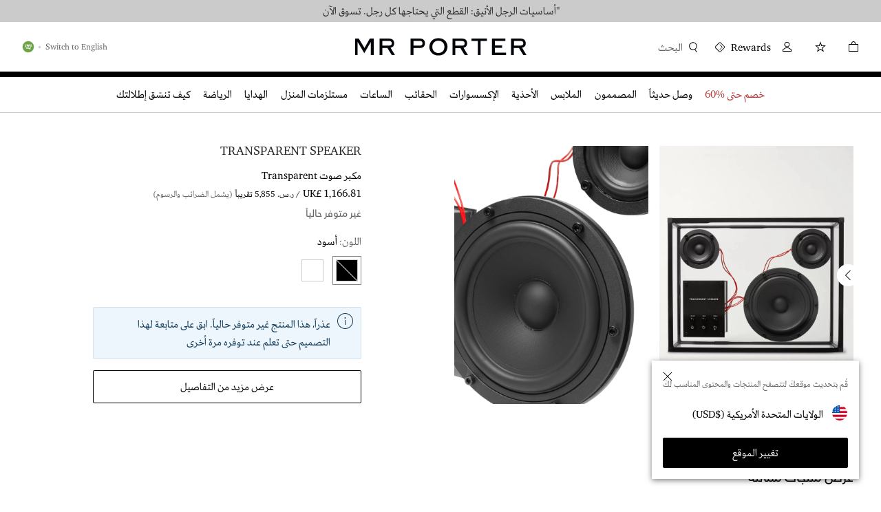

--- FILE ---
content_type: application/javascript
request_url: https://www.mrporter.com/assets/mrp-Adjust-b4088c71.js
body_size: 951
content:
"use strict";(self.webpackChunkynap_site_furniture=self.webpackChunkynap_site_furniture||[]).push([[346],{19500:(e,t,n)=>{n.r(t),n.d(t,{default:()=>p,handleAdjustClick:()=>d,onCreatedAdjust:()=>c,onDismissedAdjust:()=>v,setDeepLink:()=>r});var i=n(28415),a=n.n(i);let o;const s={primaryCategory:"site furniture",subCategory:"adjust"},d=()=>{var e,t;return null===(e=window)||void 0===e||null===(t=e.dataLayer)||void 0===t?void 0:t.push({category:s,event:"get the app banner - clicked",effect:"get the app banner clicked"})},r=()=>{var e,t;let n=window.location.hostname+window.location.pathname;/ipad|iphone|ipod/.test(null===(e=navigator)||void 0===e||null===(t=e.userAgent)||void 0===t?void 0:t.toLowerCase())&&(n=window.location.pathname.slice(1));const i=n.startsWith("/")?n.slice(1):n;a().setIosDeepLinkPath(i),a().setAndroidDeepLinkPath(i)},l=()=>{if(document.documentElement.dataset.scroll=window.scrollY,o){const n=".adjust-visible-mrp .sf-Header2__container";var e,t;window.scrollY>o?null===(e=document.querySelector(n))||void 0===e||e.classList.add("adjust-mrp-fixed"):null===(t=document.querySelector(n))||void 0===t||t.classList.remove("adjust-mrp-fixed")}},u=(e=>{let t;return(...n)=>{t&&cancelAnimationFrame(t),t=requestAnimationFrame((()=>{e(...n)}))}})(l),c=e=>{var t,n,i,o;r(),document.addEventListener("scroll",u,{passive:!0}),l(),a().show(),null===(i=window)||void 0===i||null===(o=i.dataLayer)||void 0===o||o.push({category:s,event:"get the app banner - impression",effect:"get the app banner viewed"}),window.addEventListener("spa-navigation",r),null===(t=document.body.classList)||void 0===t||null===(n=t.add)||void 0===n||n.call(t,"adjust-visible",`adjust-visible-${e}`);const d=document.querySelector('[class^="adjust-sb_action"]');d&&(d.href=d.href+"&adj_tracker_limit=250000");const c=document.querySelector('div[class^="adjust-sb_text-container"]'),v=document.querySelector('[class^="adjust-sb_container__"]');c&&v&&(c.innerHTML+='<a style="color: white;font-size: 11px;text-decoration: underline;" href="/content/help/terms-and-conditions/">T&Cs apply</a>',v.style.overflow="visible",v.style.gap="8px"),window.SF.notifyAdjustBannerOpened()},v=e=>{var t,n,i,a,d;o&&window.scrollY>o&&(null===(i=document.querySelector(".adjust-visible-mrp .sf-Header2__brand"))||void 0===i||i.classList.add("sf-Header2__brand--sticky")),null===(t=document.body.classList)||void 0===t||null===(n=t.remove)||void 0===n||n.call(t,"adjust-visible",`adjust-visible-${e}`),document.removeEventListener("scroll",u,{passive:!0}),window.removeEventListener("spa-navigation",r),null===(a=window)||void 0===a||null===(d=a.dataLayer)||void 0===d||d.push({category:s,event:"get the app banner - dismissed",effect:"get the app banner dismissed"}),window.SF.notifyAdjustBannerClosed()};function p(e,t,n){var i;const s=document.createElement("div");s.id="adjustContainer",document.querySelector("#header").prepend(s),o=null===(i=document.querySelector("#ribbon"))||void 0===i?void 0:i.offsetHeight,a().init({appToken:e.token,bannerParent:s,language:t,logLevel:e.logLevel,onCreated:()=>c(n),onDismissed:()=>v(n)})}}}]);
//# sourceMappingURL=mrp-Adjust-b4088c71.js.map

--- FILE ---
content_type: application/javascript
request_url: https://www.mrporter.com/assets/PDPContainerMRP-c4adbad8.js
body_size: 27351
content:
(window.__LOADABLE_LOADED_CHUNKS__=window.__LOADABLE_LOADED_CHUNKS__||[]).push([[11],{"1b7J":function(e,t,a){"use strict";a.r(t),a.d(t,"PDPContainer",(function(){return ce})),a.d(t,"PDPContainerWithConnect",(function(){return de})),a.d(t,"default",(function(){return ue}));var l=a("8VmE"),i=a.n(l),n=a("cDcd"),r=a.n(n),o=a("/m4v"),s=a("l/+Y"),c=a("7kT5"),d=a("5Fjq"),u=a("W7HQ"),m=a.n(u),p=a("Bhvi"),v=a("3Nl2"),g=a("M6Tx"),h=a("Mjqa"),f=a("APZP"),b=a("VZt5"),E=a("7oZZ"),y=a("QgtP");const C="promoCode0",S="PriceAdjustment0",N="manual",k="auto",T="none",P=Object(E.a)([(e,t)=>{var a,l,i,n,r;const o=Object(y.a)(t,null===(a=e.userState)||void 0===a||null===(l=a.user)||void 0===l?void 0:l.globalId);return(null==e||null===(i=e.pdp)||void 0===i||null===(n=i.promoState)||void 0===n||null===(r=n.responses)||void 0===r?void 0:r[o])||{}}],e=>{var t,a;return(null==e||null===(t=e.response)||void 0===t||null===(a=t.body)||void 0===a?void 0:a.MarketingSpotData)||[]}),z=Object(E.a)([P],e=>e.flatMap(e=>(null==e?void 0:e.baseMarketingSpotActivityData)||[])),w=Object(E.a)([z],e=>{var t,a;return(null===(t=e[0])||void 0===t||null===(a=t.properties)||void 0===a?void 0:a.reduce((e,t)=>(e[t.baseMarketingKey]=t.baseMarketingValue,e),{}))||{}}),A=Object(E.a)([w],e=>!!e[S]?e[C]?N:k:T),_=Object(E.a)([w,A],(e,t)=>({marketingProperties:e,promotionApplied:t})),M=e=>{var t;return null===(t=e.tags)||void 0===t?void 0:t.some(e=>{var t;return"customersegments"===e.name&&(null===(t=e.children)||void 0===t?void 0:t.some(e=>"eip"===e.name))})},O=(e,t)=>{var a,l,i,n,r,o,s,c,d;return{...(e=>{if(null==e||!e.teaser)return{deliveryText:void 0,returnsText:void 0,deliveryTextPlain:void 0,returnsTextPlain:void 0};const{teaserPreTitle:t,teaserText:a,teaserPreTitlePlain:l,teaserTextPlain:i}=e.teaser;return{deliveryText:t,returnsText:a,deliveryTextPlain:l,returnsTextPlain:i}})(((e,t)=>{let a;return t?(a=null==e?void 0:e.find(e=>M(e)),a||(a=null==e?void 0:e.find(e=>!M(e)))):(a=null==e?void 0:e.find(e=>!M(e)),a||(a=e[0])),a})(((null==e||null===(a=e.pdp)||void 0===a||null===(l=a.deliveryReturnsContentState)||void 0===l||null===(i=l.response)||void 0===i||null===(n=i.body)||void 0===n||null===(r=n.content)||void 0===r?void 0:r[0])||{}).items||[],t)),loading:(null===(o=e.pdp)||void 0===o||null===(s=o.deliveryReturnsContentState)||void 0===s?void 0:s.loading)||!1,error:(null===(c=e.pdp)||void 0===c||null===(d=c.deliveryReturnsContentState)||void 0===d?void 0:d.error)||!1}};var I=a("1xnG");const{getSelectedProduct:L,getProductWithMappedCategories:D,getLoading:R,checkRedirect:B,getCurrentMetaData:U}=c.c;var F,x=a("ms3b"),W=a("3xc0"),j=a("oNR1"),G=a("DmKf"),V=a("9YFr"),K=a("dtVX"),$=a("IMfn"),Z=a("8d4i"),H=a("b7kK"),Y=a("tlGQ"),J=a("lugn"),q=a("1A4q"),Q=a("o5EE"),X=a("gUCc");const{getProductDetails:ee,changeSelectedPartNumber:te,changeSelectedSku:ae,resetProductState:le,updatePromoPrice:ie}=c.b,{setMessages:ne,setClickedPidOnPLP:re}=g.a.appState,{setPLPProducts:oe,resetPLPState:se}=G.b;let ce=m()({lpTag:{additionalSections:["product details page"]}})(F=class extends n.Component{constructor(e){var t;super(e),this.generateLoginRedirect=e=>{var t,a,l,i;const n=null===(t=document)||void 0===t||null===(a=t.body)||void 0===a||null===(l=a.attributes)||void 0===l||null===(i=l["data-locale"])||void 0===i?void 0:i.value;return`/${n}/account/login?redirect=${encodeURIComponent(`/${n}/mens/product/${e}?mode=addToWishlist`)}`},this.state={hasExternalReferrer:!1,badgesProcessed:!1,showReducedMode:(null==e||null===(t=e.product)||void 0===t?void 0:t.soldOutOnline)||!1,wasReducedPDP:!1},this.selectItem=this.selectItem.bind(this)}UNSAFE_componentWillMount(){const{messages:e,setMessages:t}=this.props;t(e)}componentDidMount(){var e;const{loading:t,responseError:a,fetchUserFromSF:l,product:i,config:n,optimizely:r,prevPath:o}=this.props;null!=i&&i.soldOutOnline&&this.setState({showReducedMode:!0});const s=!(null!==o||!document.referrer||null!==(e=n.head.seo.internalUrls)&&void 0!==e&&e.find(e=>document.referrer.includes(e)));this.setState({hasExternalReferrer:s});const c=window.location.toString(),d=c.indexOf("?mode=addToWishlist");if(d>0){const e=c.substring(0,d);window.history.replaceState({},document.title,e)}if(t)return this.fetchProductDetails();if(l(null==i?void 0:i.forceLogIn),!a&&(window.performance.mark("spaIntTime"),Object(W.a)(this.props),r)){var u,m,p,v;Object(X.trackPage)(r,"pdp");const e=null==i||null===(u=i.masterCategory)||void 0===u?void 0:u.map(e=>e.labelEN).toString().toLowerCase();null==r||null===(m=r.onReady)||void 0===m||null===(p=m.call(r))||void 0===p||null===(v=p.then)||void 0===v||v.call(p,()=>{var t,a,l,n,o;null==r||null===(t=r.setUser)||void 0===t||t.call(r,{id:null==r||null===(a=r.user)||void 0===a?void 0:a.id,attributes:{...null==r||null===(l=r.user)||void 0===l?void 0:l.attributes,price:(null==i||null===(n=i.price)||void 0===n?void 0:n.finalPrice)||0,isOneSize:null==i?void 0:i.isOneSize,designer:null==i||null===(o=i.designerName)||void 0===o?void 0:o.toLowerCase(),category:e,colourPartNumber:null==i?void 0:i.colourPartNumber,soldOut:!(null==i||!i.soldOutOnline)}})})}try{const e=JSON.parse(localStorage.getItem("sf_recentlyViewed"));if((null==e?void 0:e.length)>0){const t=e.map(e=>Object.hasOwn(e,"modelPartNumber")&&"string"==typeof e.modelPartNumber?e.modelPartNumber:null).filter(Boolean).reverse();localStorage.setItem("recentlyViewedPartNumbers",JSON.stringify(t.slice(0,7).map(e=>[e,e])))}localStorage.removeItem("sf_recentlyViewed")}catch(e){$.b.helpers.agent("send",{error:e,tags:["PDP"]})}this.storeRecentlyViewedProducts(i),"undefined"!=typeof window&&(window.productSizeMapping=this.getProductSizeMapping(null==i?void 0:i.sKUs))}componentWillUnmount(){this.props.resetProductState()}componentDidUpdate(e,t){const{loading:a,responseError:l,match:{params:{PART_NUMBER:i}},changeSelectedPartNumber:n,product:r,setClickedPidOnPLP:o,setPLPProducts:s,optimizely:c,location:{pathname:d,search:u},updatePromoPrice:m,user:p}=this.props,{loading:v,match:{params:{PART_NUMBER:g}},product:f,user:b}=e;if(!a&&v&&r&&(o(r.colourPartNumber),s(r.colourPartNumber)),!a&&v||r&&f&&r.colourPartNumber!==f.colourPartNumber){var E,y,C;if(window.performance.mark("spaIntTime"),Object(W.a)(this.props),this.setState({showReducedMode:!(null==r||!r.soldOutOnline)}),c)Object(X.trackPage)(c,"pdp"),null==c||null===(E=c.onReady)||void 0===E||null===(y=E.call(c))||void 0===y||null===(C=y.then)||void 0===C||C.call(y,()=>{var e,t,a,l,i,n;null==c||null===(e=c.setUser)||void 0===e||e.call(c,{id:null==c||null===(t=c.user)||void 0===t?void 0:t.id,attributes:{...null==c||null===(a=c.user)||void 0===a?void 0:a.attributes,price:(null==r||null===(l=r.price)||void 0===l?void 0:l.finalPrice)||0,isOneSize:null==r?void 0:r.isOneSize,designer:null==r||null===(i=r.designerName)||void 0===i?void 0:i.toLowerCase(),category:null==r||null===(n=r.masterCategory)||void 0===n?void 0:n.map(e=>e.labelEN).toString().toLowerCase(),colourPartNumber:null==r?void 0:r.colourPartNumber,soldOut:!(null==r||!r.soldOutOnline)}})});this.storeRecentlyViewedProducts(r),window.productSizeMapping=this.getProductSizeMapping(null==r?void 0:r.sKUs)}var S,N;(!b&&p||r&&f&&r.colourPartNumber!==f.colourPartNumber)&&m(null==r||null===(S=r.sKUs)||void 0===S||null===(N=S[0])||void 0===N?void 0:N.partNumber,d+u,null==p?void 0:p.globalId);if(i!==g)return this.state.hasExternalReferrer&&this.setState({hasExternalReferrer:!1}),this.state.wasReducedPDP&&this.setState({wasReducedPDP:!1}),a||l?void this.fetchProductDetails():n(i);r&&f&&r.colourPartNumber===f.colourPartNumber&&!this.state.hasExternalReferrer&&null!=t&&t.hasExternalReferrer&&this.setState({wasReducedPDP:!0}),null==r||!r.forceLogIn||null!=f&&f.forceLogIn||Object(h.a)(r.forceLogIn)}storeRecentlyViewedProducts(e){try{if(e){const t=(JSON.parse(localStorage.getItem("recentlyViewedPartNumbers"))||[]).slice(0,7),a=t.findIndex(t=>t[0]===e.modelPartNumber);t.splice(a,~a?1:0),t.unshift([e.modelPartNumber,e.colourPartNumber]),localStorage.setItem("recentlyViewedPartNumbers",JSON.stringify(t.slice(0,7)))}}catch(e){$.b.helpers.agent("send",{error:e,tags:["PDP"]})}}fetchProductDetails(e=this.props){const{location:{pathname:t,search:a},match:{params:{PART_NUMBER:l}}}=e;e.getProductDetails(l,t+a).catch(e=>e)}selectItem(e,t){const{changeSelectedSku:a,product:l}=this.props;if(l&&l.sKUs){const i=l.sKUs.find(a=>a.partNumber===e&&a.size.labelSize===t);i&&a(i)}}getProductSizeMapping(e){const t={};return null==e||e.forEach(e=>{var a,l;const i=(null==e||null===(a=e.size)||void 0===a?void 0:a.centralSizeLabel)||(null==e||null===(l=e.size)||void 0===l?void 0:l.labelSize);i&&e.partNumber&&(t[i.toString().toLowerCase()]={partNumber:e.partNumber,buyable:e.buyable,label:i,redirectUrl:this.generateLoginRedirect(e.partNumber)})}),t}render(){var e,t,a,l,n;const{messages:o,loading:c,product:u,changeSelectedPartNumber:m,changeSelectedSku:g,region:h,locale:f,addToCart:E,addToWishlist:y,fetchWishlists:C,config:S,responseError:N,productError:k,mappedCategories:T,actionsErrors:P,actionsLoading:z,responseStatus:w,wishlistUrlTemplate:A,redirect:_,userFetchedFromSF:M,setUser:O,location:I,metaData:L,country:D,language:R,langISO:B,prevPath:U,wishlists:F,ssr:W,resetPLPState:G,geoIP:$,notification:Y,tracking:J,promoPrice:q,appState:ee,dir:te,deliveryReturns:ae,promoState:le}=this.props,ie=S.head.pdp.urlCustomerCare&&S.head.pdp.urlCustomerCare.replace(":locale",f),ne=S.head.pdp.urlCustomerReturns&&S.head.pdp.urlCustomerReturns.replace(":locale",f),re=S.global.application.brandId,oe=Object(v.b)(S,u,o,L,q,ee);if(k||N&&w>=400&&w<500)return r.a.createElement(x.a,{code:w,displayMessage:o.error.notFound(),actionLabel:o.error.goBack(),prevPath:U});if(N)return r.a.createElement(d.a,{messages:o,maxRetries:S.head.errorPage.maxRetries,backoff:S.head.errorPage.backoff,action:()=>this.fetchProductDetails(),tracking:J});if(null!=_&&_.shouldRedirect)return r.a.createElement(j.a,{to:{pathname:_.redirectUrl,search:I.search,state:{statusCode:S.head.redirects.statusCode}}});const se="nap"===re||"mrp"===re;if(c)return r.a.createElement(H.a,null);const{sizeGridFeatureToggle:ce,bypassWCSRecommendations:de,optimizely:ue,multipleWishlistsFeatureToggle:me,allow1stLevelZoom:pe}=S.head.pdp,{og:ve}=L,ge=this.state.showReducedMode&&(null==S||null===(e=S.head)||void 0===e||null===(t=e.pdp)||void 0===t?void 0:t.soldOutReducedMode),he={actionsErrors:P,actionsLoading:z,addToCart:E,addToWishlist:y,allow1stLevelZoom:pe,baseUrl:null===(a=S.head)||void 0===a||null===(l=a.seo)||void 0===l?void 0:l.baseUrl,brandId:re,bypassWCSRecommendations:de,changeSelectedPartNumber:m,changeSelectedSku:g,country:D,fetchWishlists:C,generateListingUrl:b.a,geoIP:$,internal_urls:["pdp","plp","azdesigners","whatsnew"],langISO:B,language:R,locale:f,mappedCategories:T,messages:o,multipleWishlistsFeatureToggle:me,ogMetaData:ve,optimizely:this.props.optimizely,pdpUrlTemplate:S.global.urlConfig.pdp.construct,plpUrlTemplate:S.global.urlConfig.plp.construct,product:u,redirectToCheckout:Q.b,redirectToWishlist:Q.d,region:h,resetPLPState:G,urlConfig:S.global.urlConfig,setUser:O,sizeGridFeatureToggle:ce,ssr:W,urlContactCustomerCare:ie,urlCustomerReturns:ne,userFetchedFromSF:M,wishlists:F,wishlistUrlTemplate:A,wasReducedPDP:this.state.wasReducedPDP,promoPrice:q,isRTL:"rtl"===te,deliveryReturns:ae,promoState:le};return r.a.createElement(V.a,{features:Object(Z.a)(S),categories:u.masterCategory?u.masterCategory.map(e=>e.identifier):[]},r.a.createElement(r.a.Fragment,null,r.a.createElement(p.a,{schemaMetaData:oe,metaData:L,script:ue,toPreconnect:null===(n=S.head)||void 0===n?void 0:n.preconnectTags}),"action"===(null==Y?void 0:Y.name)&&r.a.createElement(K.a,{name:Y.name,type:Y.type,message:Y.message}),ge?r.a.createElement(V.b,null,r.a.createElement(s.i,i()({},he,{ignoreCategories:S.head.plp.facet.ignoreCategories,setReducedMode:e=>this.setState({showReducedMode:e}),soldOut:u.soldOutOnline,tracking:J}))):r.a.createElement(V.b,null,se?r.a.createElement(s.f,i()({key:"fullBleedLayout"},he,{config:S,tracking:J,optimizely:ue})):r.a.createElement(s.b,i()({},he,{config:S}))),r.a.createElement(X.OptimizelyFeature,{feature:"pdp_optimizely_test"},()=>r.a.createElement("span",{style:{display:"none"}}))))}})||F;const de=Object(o.connect)((function(e,t){var a,l;const{pdp:i,userState:n,appState:r,fetchWishlists:o,notificationState:{notification:s}={}}=e,{wishlistsList:c}=o||{},{error:d,response:u}=i.detailsState,{promoState:m}=i,p=u&&u.status,v=R(e,t),g=(null==t?void 0:t.geoIP)||"",{cart:h,addToWishlist:f,config:E,appState:{region:y,locale:C,country:S,language:N,langISO:k,prevPath:T,dir:P}}=e;if(d||v)return{responseError:d,loading:v,responseStatus:p,prevPath:T};const z=L(e,t);if(!z)return{productError:!0,loading:!1,responseStatus:404,prevPath:T};const w=u.body.products[0]&&u.body.products[0].salesCategories,A=[u.body.products[0]&&u.body.products[0].masterCategory],M=w&&D(w),F=A[0]&&Object.keys(A[0]).length&&D(A)||M,{user:x,userFetchedFromSF:W}=n,j=Object(b.a)(E.global.urlConfig.wishlist?E.global.urlConfig.wishlist.construct:"",{LOCALE:C}),G=B(z.seo,t.match,E.global.urlConfig.pdp.construct,C),V=!z.soldOutOnline&&G.metaIndex,K=U(G.productLvlPid,V,z,E),$=_(e,null===(a=z.sKUs)||void 0===a||null===(l=a[0])||void 0===l?void 0:l.partNumber),Z=O(e,null==x?void 0:x.isEip);return{actionsErrors:Object(I.a)({addToCart:h,addToWishlist:f,fetchWishlists:o}),actionsLoading:{addToCartLoading:h.loading,addToWishlistLoading:f.loading,fetchWishlistsLoading:null==o?void 0:o.loading},appState:r,config:E,country:S,deliveryReturns:Z,dir:P,geoIP:g,langISO:k,language:N,loading:!1,locale:C,wishlistUrlTemplate:j,mappedCategories:M,metaData:K,notification:s,prevPath:T,product:z,promoPrice:$,redirect:G,region:y,responseError:d,ssr:t.ssr,trackingCategories:F,user:x,userFetchedFromSF:W,wishlists:c,promoState:{loading:null==m?void 0:m.loading}}}),{getProductDetails:ee,changeSelectedPartNumber:te,changeSelectedSku:ae,resetProductState:le,addToCart:Y.a,addToWishlist:J.a,fetchWishlists:q.a,setMessages:ne,fetchUserFromSF:h.a,setUser:f.a,setPLPProducts:oe,setClickedPidOnPLP:re,resetPLPState:se,updatePromoPrice:ie})(ce);var ue=Object(X.withOptimizely)(de)},"8d4i":function(e,t,a){"use strict";var l=a("OUZk");t.a=l.a},OUZk:function(e,t,a){"use strict";var l=a("l/+Y"),i=a("DYi5"),n=a("cDcd"),r=a.n(n),o=a("56Df");const s=()=>{const e=Object(o.d)(e=>e.sizes.watchSizeGuide.title);return r.a.createElement(r.a.Fragment,null,e())},c=()=>{const e=Object(o.d)(e=>e.sizes.sizeGuide.title);return r.a.createElement(r.a.Fragment,null,e())};var d=a("Z6F8");t.a=(e={})=>({featureSelection:{accordionTitle:[{categories:["category_30139","MRP-4584"],feature:{Component:l.d}},{feature:{Component:l.c}}],emailUsCTA:[{feature:{Component:null}}],formatMeasurement:[{categories:["category_30139"],feature:i.b},{feature:i.a}],collapseSizeAndFit:[{categories:["category_30139"],feature:{bypassControls:!0}},{feature:{bypassControls:!1}}],showSizeChart:[{categories:["category_30139","MRP-4584"],feature:d.b},{feature:d.a}],showHMAM:[{categories:["MRP-4584"],feature:{sizeGuideTitle:s,withOverlay:!1,coreMediaKey:"items",componentKey:"pdp-hmam-lw"}},{feature:{sizeGuideTitle:c,withOverlay:!0,coreMediaKey:"media",componentKey:"pdp-hmam"}}],hideSizeSelect:[{categories:["MRP-4584"],feature:!0}],hideColour:[{categories:["MRP-4584"],feature:!0}],hideSizeAndFit:[{categories:["MRP-4584"],feature:!0}],isWatchExperts:[{categories:["MRP-4584","NAP-3965-3966"],feature:!0}],isMRPJewelry:[{categories:["MRP-5623"],feature:!0}],ymalFirst:[{categories:["MRP-5-997"],feature:!0}],hideOneSize:[{categories:["MRP-1-1016","MRP-1-1012","MRP-5623","MRP-1-1022","MRP-1-24","MRP-1-1019","MRP-1-931","MRP-1-27","MRP-1-1011","MRP-1780","MRP-3151"],feature:!0}]}})},Z6F8:function(e,t,a){"use strict";a.d(t,"a",(function(){return l})),a.d(t,"b",(function(){return i}));const l=(e,t)=>!e||t,i=()=>!0},axO2:function(e,t,a){"use strict";a.d(t,"a",(function(){return g})),a.d(t,"b",(function(){return y}));var l=a("cDcd"),i=a.n(l),n=a("Aq1p"),r=a("Ysnl"),o=a("90up");const s=new r.a("DeliveryAndReturnsSkeleton0"),c=({className:e})=>i.a.createElement("ul",{className:s()},i.a.createElement("li",{className:e},i.a.createElement(o.a,{containerClassName:s("skeletonComponent",null,"mode"),className:s("modeItem"),count:1}),i.a.createElement(o.a,{containerClassName:s("skeletonComponent",null,"price"),className:s("priceItem"),count:1}),i.a.createElement(o.a,{containerClassName:s("skeletonComponent",null,"description"),className:s("modeDescription"),count:1})),i.a.createElement("li",{className:e},i.a.createElement(o.a,{containerClassName:s("skeletonComponent",null,"mode"),className:s("modeItem"),count:1}),i.a.createElement(o.a,{containerClassName:s("skeletonComponent",null,"price"),className:s("priceItem"),count:1}),i.a.createElement(o.a,{containerClassName:s("skeletonComponent",null,"description"),className:s("modeDescription"),count:1})));c.displayName="DeliveryAndReturnsSkeleton";var d=c,u=a("bKID"),m=a("19hy"),p=a("hHgG");const v=new r.a("DeliveryAndReturnsModal0"),g=({closeModal:e,config:t,messages:a,locale:l})=>{const{error:r,responseData:o,isLoading:s}=Object(u.b)(),{error:c,deliveryAndReturns:g,considered:h}=a,{urlCustomerReturns:f,country:b}=t,E=s||0===o.length;return i.a.createElement(n.a,{className:v(),"data-testid":"DeliveryAndReturnsModal",onClose:e,title:g.title()},i.a.createElement("p",{className:v("shipModesLabel")},g.shippingModesIntro()),E&&!r?i.a.createElement(d,{className:v("shipModeItem")}):r?i.a.createElement("p",{className:v("errorModalText")},c.unknownError()):i.a.createElement("ul",null,o.map(({shipModeId:e,shipModeCode:t,shippingDescription:a,shippingCharge:n,shippingChargeCurrency:r})=>i.a.createElement("li",{className:v("shipModeItem"),key:e},i.a.createElement("span",{"data-testid":"shippingMethod",className:v("shipModeTitle")},g.shippingMode({shipModeCode:t})),i.a.createElement("span",{"data-testid":"shippingCharge",className:v("shipModeCharge")},Object(m.c)(n,r,l)),i.a.createElement("div",{"data-testid":"shippingDescription",className:v("shipModeDescription")},a.split("\\n").map((t,a)=>i.a.createElement("p",{key:`${e}-${a}`},t.trim()))),"STANDARD"===t?i.a.createElement("div",{className:v("consideredWrapper")},i.a.createElement("span",{className:v("considered")},i.a.createElement(p.a,{className:v("consideredBadge"),considered:!0,badge:{label:"consideredBadge",key:"CONSIDERED_BADGE"},translation:h.badge()})),i.a.createElement("span",{className:v("consideredMessage")},h.consideredDelivery())):null))),i.a.createElement("p",{"data-testid":"returnsInfo",className:v("returnsLabel")},g.returnsInfo({country:b})),i.a.createElement("a",{"data-testid":"returnsLink",className:v("returnsFindOutMoreLink"),href:f},g.findOutMoreLink()))};var h=a("56Df"),f=a("nOdE");const b=new r.a("DeliveryAndReturnsSummary0"),E=e=>null==e?void 0:e.deliveryAndReturns,y=({className:e,onClick:t,isEip:a})=>{var l,n,r,o;const s=Object(h.c)(),{country:c}=Object(h.b)(),d=Object(h.d)(E),m=null==s||null===(l=s.head)||void 0===l||null===(n=l.pdp)||void 0===n?void 0:n.enableDeliveryAndReturnCustomMessage,{deliveryLink:p,returnsLink:v}=Object(u.a)();return i.a.createElement("div",{className:b(null,null,e),"data-testid":"DeliveryAndReturnsSummary",onClick:t},i.a.createElement("h2",{className:b("title")},null==d||null===(r=d.title)||void 0===r?void 0:r.call(d)),i.a.createElement(f.a,{options:{forceBlock:!0,overrides:{a:e=>i.a.createElement("a",{className:b("link"),href:e.href,target:"_blank",rel:"noopener noreferrer"},e.children)}},className:b("description")},null==d||null===(o=d.description)||void 0===o?void 0:o.call(d,{returnsLink:v,deliveryLink:p,country:m&&(null==c?void 0:c.toUpperCase()),isEip:a})))}},cH6y:function(e,t,a){"use strict";function l(e,t,a,l,n,r){if(!e)return null;const{productInfo:o,category:s,attributes:c,price:d}=e,{productID:u,productName:m,manufacturer:p,manufacturerID:v,gender:g}=o,{firstVisibleDate:h,productStock:f=[],preOrderFlag:b=!1,badges:E=[],sustainabilityFlag:y,saleFlag:C}=c||{},S=f.find(e=>e.size===a);return[{productInfo:{productID:u,productName:m,manufacturer:p,manufacturerID:v,...t&&{sku:t,size:a,sizeInfo:i(r)},...g&&{gender:g}},category:s,...n&&{quantity:n},attributes:{firstVisibleDate:h,preOrderFlag:b,...S?{stock:S.stock}:{},badges:E,sustainabilityFlag:y,saleFlag:C},...l&&{price:d}}]}function i(e){return e?e.reduce((e,t)=>(e[t.name]=t.labels[0],e),{}):null}a.d(t,"a",(function(){return l}))},dTHD:function(e,t,a){"use strict";var l=a("cDcd"),i=a.n(l),n=a("Ysnl"),r=a("n/2j"),o=a("xDHg");const s=new n.a("HowMeasurementsAreMade0"),c=({measurements:e,currentMeasurement:t,setMeasuringGuide:a,modifiers:n})=>{const[r,o]=Object(l.useState)(!1);let c=Object(l.useRef)();return Object(l.useEffect)(()=>{const{scrollWidth:e,clientWidth:t}=c.current;e>t&&o(!0)},[]),i.a.createElement("nav",{className:s("navMeasurement",n)},i.a.createElement("ul",{className:s("navList"),ref:c,onScroll:()=>o(!1)},e.map(({measurementLabel:e,teaser:l},n)=>{const r=e===t?"selected":null;return i.a.createElement("li",{key:`${e} ${n}`,className:s("navItem",r)},i.a.createElement("a",{onClick:()=>{a(e)},className:s("navItemLink")},null==l?void 0:l.teaserTitle))}),r&&i.a.createElement("li",{className:s("navItem")},i.a.createElement("button",{className:s("nextButton",n),type:"button",onClick:()=>{o(!1),c.current.scrollLeft=c.current.offsetWidth}}))))};t.a=({picture:e,measurements:t,setMeasuringGuide:a,modifiers:l})=>{const{width:n,imageUrl:d,alt:u,height:m,title:p,captionPlain:v}=e,g=d?Object(r.a)(d):null,h=null!=l&&l.withoutOverlay?null:{maxWidth:n};return i.a.createElement(i.a.Fragment,null,(null==t?void 0:t.length)>1&&i.a.createElement(c,{currentMeasurement:p,measurements:t,setMeasuringGuide:a,modifiers:l}),i.a.createElement("div",{className:s(null,l)},g&&i.a.createElement("div",{className:s("imageContainer",l)},i.a.createElement("div",{style:{maxWidth:n},className:s("image",l)},i.a.createElement(o.a,{className:{imageContainer:s("imageContainer"),image:s("imageContainer")},key:g.src,src:g.src,imageSrcset:g.srcSet,imageSrcsetSize:g.sizes,alt:u,width:n,height:m}))),i.a.createElement("div",{style:h,className:s("content",l)},i.a.createElement("h3",{className:s("title",l)},p),i.a.createElement("p",{className:s("caption")},v))))}},iZTs:function(e,t,a){"use strict";a.d(t,"p",(function(){return n})),a.d(t,"n",(function(){return r})),a.d(t,"o",(function(){return o})),a.d(t,"q",(function(){return s})),a.d(t,"l",(function(){return c})),a.d(t,"a",(function(){return d})),a.d(t,"b",(function(){return u})),a.d(t,"m",(function(){return m})),a.d(t,"j",(function(){return p})),a.d(t,"e",(function(){return v})),a.d(t,"k",(function(){return g})),a.d(t,"s",(function(){return h})),a.d(t,"c",(function(){return f})),a.d(t,"r",(function(){return b})),a.d(t,"h",(function(){return E})),a.d(t,"g",(function(){return y}));var l=a("cH6y"),i=a("8ll+");a.d(t,"d",(function(){return i.h})),a.d(t,"f",(function(){return i.j})),a.d(t,"i",(function(){return i.k}));const n=()=>({event:"size and fit - open",effect:"open tool",category:{primaryCategory:"size and fit",subCategory:"product details page"}}),r=()=>({event:"size and fit - close",effect:"close tool",category:{primaryCategory:"size and fit",subCategory:"product details page"}}),o=()=>({event:"size and fit - complete",effect:"complete tool steps",category:{primaryCategory:"size and fit",subCategory:"product details page"}}),s=(e,t,a,i)=>{var n;return{event:"size selection",category:{primaryCategory:"product page"},item:Object(l.a)(null==e||null===(n=e.product)||void 0===n?void 0:n[0],t,a,null,null,i)}},c=()=>({event:"size and fit - size selection",category:{primaryCategory:"size and fit",subCategory:"product details page"}}),d=(e,t)=>{var a;return{event:"open product accordion - "+t,effect:"view more content",category:{primaryCategory:"product page"},item:Object(l.a)(null==e||null===(a=e.product)||void 0===a?void 0:a[0])}},u=(e,t)=>{var a;return{event:"product accordion - link click",effect:"click on a link inside the product accordion",category:{primaryCategory:"product page",subCategory:""+t},item:Object(l.a)(null==e||null===(a=e.product)||void 0===a?void 0:a[0])}},m=e=>{var t;return{event:"size and fitting guide",effect:"new window",category:{primaryCategory:"product page",subCategory:"open window"},item:Object(l.a)(null==e||null===(t=e.product)||void 0===t?void 0:t[0])}},p=(e,t)=>{var a;return{event:"browse product images",effect:t,category:{primaryCategory:"product page",subCategory:t},item:Object(l.a)(null==e||null===(a=e.product)||void 0===a?void 0:a[0])}},v=(e,t,a,i)=>{var n;const{category:r={}}=e.page||{};return{event:"wish list - add item",effect:"add item to wish list",category:{primaryCategory:r.primaryCategory,subCategory:r.subCategory1},item:Object(l.a)(null==e||null===(n=e.product)||void 0===n?void 0:n[0],t,a,!0,null,i)}},g=(e,t,a)=>{var l,i,n,r,o,s,c,d,u,m,p,v,g,h,f;return{event:"shown here with click",eventEffect:"",item:[{attributes:{badges:null==e?void 0:e.badge,crossSellItem:a,discountPercent:(null==e||null===(l=e.price)||void 0===l?void 0:l.discountPercentage)||0,position:t,productFindingMethod:"$rv - module",saleFlag:null!=e&&null!==(i=e.price)&&void 0!==i&&i.discountPercentage?"on sale":"full price",stock:null!=e&&e.visible?"IN_STOCK":"OUT_STOCK",sustainabilityFlag:"BADGE_NET_SUSTAIN"===(null==e||null===(n=e.badge)||void 0===n?void 0:n.key)},category:{primaryCategory:null==e||null===(r=e.masterCategory)||void 0===r?void 0:r.label,subCategory1:null==e||null===(o=e.masterCategory)||void 0===o||null===(s=o.child)||void 0===s?void 0:s.label,subCategory2:null==e||null===(c=e.masterCategory)||void 0===c||null===(d=c.child)||void 0===d||null===(u=d.child)||void 0===u?void 0:u.label},price:{basePrice:null==e||null===(m=e.price)||void 0===m?void 0:m.originalPrice,currency:null==e||null===(p=e.price)||void 0===p||null===(v=p.currency)||void 0===v?void 0:v.label,discount:null==e||null===(g=e.price)||void 0===g?void 0:g.discountPercentage,discountPrice:null!=e&&null!==(h=e.price)&&void 0!==h&&h.originalPrice?e.price.originalPrice-e.price.finalPrice:0,priceWithDiscountTax:null==e||null===(f=e.price)||void 0===f?void 0:f.finalPrice},productInfo:{designer:null==e?void 0:e.designer,designerID:null==e?void 0:e.designerIdentifier,name:null==e?void 0:e.description,productID:null==e?void 0:e.partNumber}}]}},h=(e,t,a,i,n)=>{var r,o,s,c,d,u,m,p,v,g,h;const f=null==e||null===(r=e.product)||void 0===r?void 0:r[0],b=null==f||null===(o=f.productInfo)||void 0===o?void 0:o.gender,{price:E,masterCategory:y}=t;return{event:i,effect:"go to product page",category:{primaryCategory:"upselling",subCategory:"product page"},attributes:{position:a},item:[{attributes:{productFindingMethod:n,crossSellItem:null==f||null===(s=f.productInfo)||void 0===s?void 0:s.productID,sustainabilityFlag:null==f?void 0:f.attributes.sustainabilityFlag,badges:null==t?void 0:t.badge,discountPercent:null==E?void 0:E.discountPercentage,position:a,saleFlag:(null==E?void 0:E.discountPercentage)>0?"on sale":"full price",stock:{InStock:"IN_STOCK",SoldOut:"SOLD_OUT",InStoreOnly:"IN_STORE_ONLY"}[null==E?void 0:E.availability]||(null==E?void 0:E.availability)},category:{primaryCategory:(null==y?void 0:y.labelEN)||(null==y?void 0:y.label),subCategory1:(null==y||null===(c=y.child)||void 0===c?void 0:c.labelEN)||(null==y||null===(d=y.child)||void 0===d?void 0:d.label),subCategory2:(null==y||null===(u=y.child)||void 0===u||null===(m=u.child)||void 0===m?void 0:m.labelEN)||(null==y||null===(p=y.child)||void 0===p||null===(v=p.child)||void 0===v?void 0:v.label)},price:{basePrice:(null==E?void 0:E.originalPrice)||(null==E?void 0:E.finalPrice),discount:(null==E?void 0:E.discountPercentage)||0,discountPrice:null!=E&&E.originalPrice?(null==E?void 0:E.originalPrice)-(null==E?void 0:E.finalPrice):0,priceWithDiscountTax:null==E?void 0:E.finalPrice,currency:null==E||null===(g=E.currency)||void 0===g?void 0:g.label},productInfo:{designer:null==t?void 0:t.designer,designerID:null==t?void 0:t.designerIdentifier,name:null==t?void 0:t.description,productID:null==t?void 0:t.partNumber,...b?{gender:b}:{}}},null===(h=Object(l.a)(f))||void 0===h?void 0:h[0]]}},f=(e,t,a,i=1,n)=>{var r;const{category:o={}}=e.page;return{event:"add to cart",effect:"update cart",category:{primaryCategory:o.primaryCategory,subCategory:o.subCategory1},item:Object(l.a)(null==e||null===(r=e.product)||void 0===r?void 0:r[0],t,a,!0,i,n)}},b=e=>{var t;const{category:a={}}=e.page;return{event:"upsell - similar products - to plp",effect:"navigate",category:{primaryCategory:"upselling",subCategory:a.subCategory1},item:Object(l.a)(null==e||null===(t=e.product)||void 0===t?void 0:t[0])}},E=(e,t)=>({event:"personal shopper click - email",effect:"contact personal shopper",category:{primaryCategory:"product page",subCategory:t}}),y=e=>{var t,a;return{event:"call customer care",effect:"proceed calling the customer care",category:{primaryCategory:"product page",subCategory:(null==e||null===(t=e.page)||void 0===t||null===(a=t.pageInfo)||void 0===a?void 0:a.pageName)||""}}}},"l/+Y":function(e,t,a){"use strict";a.d(t,"a",(function(){return u})),a.d(t,"j",(function(){return h})),a.d(t,"b",(function(){return Le})),a.d(t,"f",(function(){return qe})),a.d(t,"k",(function(){return tt})),a.d(t,"g",(function(){return it})),a.d(t,"h",(function(){return rt})),a.d(t,"i",(function(){return ut})),a.d(t,"l",(function(){return ht})),a.d(t,"e",(function(){return le})),a.d(t,"p",(function(){return A.d})),a.d(t,"r",(function(){return A.f})),a.d(t,"u",(function(){return A.i})),a.d(t,"y",(function(){return A.p})),a.d(t,"z",(function(){return A.q})),a.d(t,"w",(function(){return A.l})),a.d(t,"m",(function(){return A.a})),a.d(t,"n",(function(){return A.b})),a.d(t,"x",(function(){return A.m})),a.d(t,"v",(function(){return A.j})),a.d(t,"q",(function(){return A.e})),a.d(t,"B",(function(){return A.s})),a.d(t,"o",(function(){return A.c})),a.d(t,"A",(function(){return A.r})),a.d(t,"t",(function(){return A.h})),a.d(t,"s",(function(){return A.g})),a.d(t,"c",(function(){return ft})),a.d(t,"d",(function(){return bt}));var l=a("8VmE"),i=a.n(l),n=a("cDcd"),r=a.n(n),o=a("Ysnl"),s=a("nOdE"),c=a("68Jt");new o.a("CallUsCTA0");const d=new o.a("ContactUsCTA0");var u=e=>{const{className:t,selectedProduct:a,setUser:l,isSizeAndFit:i,productLink:o,isWatchExperts:s=!1,isMRPJewelry:u=!1,brandId:m,trackEvent:p}=e,v=Object(c.a)({selectedProduct:a,setUser:l,isSizeAndFit:i,productLink:o})||{},{call:g="",emailLabel:h,title:f,sendEmailStructure:b={},isEip:E=!1,isPlatinum:y=!1,isHighPPItem:C=!1,personalShopperName:S,personalShopperImg:N,freeContactNumber:k}=v,{email:T="",subject:P="",body:z=""}=b,[w,A]=Object(n.useState)(!1),_=s?((e,t,a,l)=>e?a:l?a||t:t||a)(S,k,g,y):g;if(!(E||y||s||u||"nap"!==m&&"mrp"!==m))return null;const M=()=>{p({event:"select_loyalty_ps_get_in_touch"})};return z&&r.a.createElement("div",{className:d(null,null,t)},N?r.a.createElement("picture",null,w?r.a.createElement("div",{className:d("image")}):r.a.createElement("img",{className:d("imagePS"),src:N,alt:S,onError:()=>A(!0)})):r.a.createElement("div",{"data-testid":"contact-us-cta-image"+(E?"-eip":y?"-platinum":""),className:d(s||u?"imageBrandRoundel":y?"imagePlatinum":E||C?"imageEip":"image")}),r.a.createElement("div",{className:d("container")},r.a.createElement("p",{"data-testid":"contact-us-title",className:d("body")},f),r.a.createElement("div",{className:d("contact-buttons")},r.a.createElement("span",null,r.a.createElement("a",{className:d("contact-button","email"),onClick:M,href:`mailto:${T}?subject=${P}&body=${z}`},h)),_&&r.a.createElement("span",null,r.a.createElement("a",{className:d("contact-button","call"),onClick:M,href:"tel:"+_,dir:"ltr"},_)))))},m=a("8qMP");new o.a("EmailUsCTA0");var p=a("USb2"),v=a("IMfn");const g=new o.a("ShopMore0");var h=e=>{var t;const{className:a,messages:l,product:i,locale:o,plpUrlTemplate:s,mappedCategories:c,generateListingUrl:d,linkOnClick:u=(()=>{}),ignoreCategories:m=[]}=e;let h=(null==i?void 0:i.designerSeo)&&[{label:i.designerName,url:i.designerSeo.seoURLKeyword}]||[];return null==c||c.forEach(e=>{null!=m&&m.includes(e.path)||h.push({label:e.label,url:e.path})}),h.length>0?r.a.createElement("div",{className:g(null,null,a)},r.a.createElement("p",{className:g("heading")},null==l||null===(t=l.shopMore)||void 0===t?void 0:t.title()),r.a.createElement("div",{className:g("links")},h.map((e,t)=>r.a.createElement(n.Fragment,{key:t},r.a.createElement(p.a,{dir:"ltr",className:g("link"),to:d(s,{LOCALE:o,SEO_URLKEYWORD:e.url}),onClick:()=>{u(),v.a.intTiming.markSpaInteractionTime("pdp_to_plp")}},e.label),t+1<h.length&&r.a.createElement("div",{className:g("arrow")}))))):r.a.createElement("div",{className:g(null,null,a)})},f=a("8ll+"),b=a("gUCc"),E=a("Qn6s"),y=a("wBwe"),C=a.n(y),S=a("FbGF");const N=(e,t,a,l)=>C()(e,{replace:function(e){return"link"===e.name||"script"===e.name?r.a.createElement(r.a.Fragment,null):e.attribs&&e.attribs.href?"internal"===e.attribs.id?r.a.createElement(S.a,{to:e.attribs.href},null===(i=e.children[0])||void 0===i?void 0:i.data):Object(S.c)(t,a,l,e.attribs.href,null===(n=e.children[0])||void 0===n?void 0:n.data):void 0;var i,n}}),k=e=>{if(0==e.indexOf("- ")||0==e.indexOf("&bull; ")){let t=e.replace(/(- |&bull; )/g,"</li><li>").replace("</li>","<ul>");return t+="</li></ul>"}return e};var T=({content:e,urlConfig:t={},internal_urls:a=[],locale:l,editorialId:i,selectedPartNumber:n})=>{if(!e)return e;try{const n=["SIZE_AND_FIT","DETAILS_AND_CARE","SIZE_CHART"].includes(i)?e.replace(/\r\n/g," ").replace(/-\s/g,"<br>- ").replace(/&bull /g,"<br>&bull ").replace(/<br><br>- /g,"<br>- ").replace(/ #/g,"<br><br>#").replace(/^(\s*<br>\s*)+/g,""):e,r="ja-jp"===l?n.split(/\r\n|<br>|<br\/>|\s\/\s/):n.split(/\r\n|<br>|<br\/>/);if(!r)return n;let o=!1;const s=r.reduce((e,t,a)=>{if("#"==t.charAt(0))return e+`<h4 className="underline" >${t.substring(1)}</h4>`;if("- "==t.substring(0,2)||"&bull; "==t.substring(0,7)){let a="- "==t.substring(0,2)?2:0;if(a="&bull; "==t.substring(0,7)?7:a,t.match(/- |&bull; /g).length>1)return e+k(t);const l=o?`<li>${t.substring(a)}</li>`:`<ul><li>${t.substring(a)}</li>`;return o=!0,e+l}if(o)return o=!1,e+"</ul>"+t;if(0==t.length){return e+(a==r.length-1?"":"<br/>")}return e+`<p>${t}</p>`},"");return N(s,t,a,l)}catch(e){return v.b.helpers.agent("send",{error:e,tags:[i,n,"editorial","pdp"]}),null}},P=a("3qcK"),z=a("W7HQ"),w=a.n(z),A=a("iZTs"),_=a("rgQ7"),M=a("56Df"),O=a("hHgG");const I={SIZE_AND_FIT:"SIZE_AND_FIT",EDITORS_NOTES:"EDITORS_NOTES",TECHNICAL_DESCRIPTION:"TECHNICAL_DESCRIPTION",DETAILS_AND_CARE:"DETAILS_AND_CARE",DELIVERY_AND_RETURNS:"DELIVERY_AND_RETURNS",CONSIDERED_INFO:"CONSIDERED_INFO"},L=(e,t,a,l)=>{var i;return!(null!=e&&e.length)>0?null:r.a.createElement(r.a.Fragment,null,a&&r.a.createElement("p",null,null===(i=t.productMeasurements)||void 0===i?void 0:i.call(t)),r.a.createElement("ul",null,null==e?void 0:e.map((e,a)=>D(e,a,t,l))))},D=(e,t,a,l)=>r.a.createElement("li",{key:t},e.label&&e.label+": ",e.values.length>1?e.values.map((e,t)=>{var l;const i=0===t?`${e.label}${null==e?void 0:e.uom}`:` / ${e.label}${null==e?void 0:e.uom}`;return(null===(l=a.sizeDetails)||void 0===l?void 0:l.call(a,{slash:0===t?void 0:"slash",label:null==e?void 0:e.label,uom:null==e?void 0:e.uom}))||i}):R(e.values[0].label,l)),R=(e,t)=>/<[^>]+>/g.test(e)?T({...t,content:e,editorialId:I.SIZE_AND_FIT}):""+e,B=e=>r.a.createElement("a",{href:e.href,target:"_blank",rel:"noopener noreferrer"},e.children);var U=a("bKID");class F extends r.a.Component{constructor(e){super(e),this.state={error:!1}}static getDerivedStateFromError(){return{error:!0}}componentDidCatch(e){v.b.helpers.agent("send",{error:e,tags:[this.props.editorialId,this.props.selectedPartNumber,"editorial","pdp"]})}render(){return this.state.error?null:this.props.children}}var x=F,W=a("JRcQ"),j=a("IlWR"),G=a("N2bs"),V=a("m1x9");const K=new o.a("WIWImageInformation0");var $=Object(V.i)(e=>{var t,a;const{WIWProductRec:l,messages:i,carouselWidth:n,trackEvent:o,analytics:s}=e,c=(null==l||null===(t=l[0])||void 0===t?void 0:t.products)||[],d={prev:K("arrow","prevModifier"),next:K("arrow","nextModifier"),slideModifier:"wiwImageCarouselStyle",trackModifier:"wiwImageCarouselStyle",controlsModifier:"wiwImageCarouselStyle"},u=e=>r.a.createElement(j.a,{slidesToShow:e,slidesToScroll:1,pageComponent:null,classNames:d},c.map((e,t)=>{var a,l,n,c;const{image:d,designer:u,description:m,productId:p,partNumber:v,href:g,badge:h}=e,{primarySrcset:f,primary:b,alt:E}=d,y=(null==e?void 0:e.displayable)&&!(null!=e&&e.visible),C=!1===(null==e?void 0:e.displayable),N=y&&h,k=C&&{label:null==i||null===(a=i.itemUnavailable)||void 0===a?void 0:a.default()},T=null==s||null===(l=s.product)||void 0===l||null===(n=l[0])||void 0===n||null===(c=n.productInfo)||void 0===c?void 0:c.productID,P=C?r.a.Fragment:S.a;return r.a.createElement(P,{key:g,to:g,onClick:()=>{o(Object(A.k)(e,t,T))}},r.a.createElement("div",{"aria-disabled":C,className:K("item",{isItemUnavailable:C})},r.a.createElement(W.a,{product:{imgSrc:{alt:E,primary:b,primarySrcset:f},designerName:u,name:m,productId:p,partNumber:v,href:g,badge:N||k,onSale:!1},imageSrcsetSize:"(max-width: 1024px) 40vw, 20vw",messages:i,wiwImageInformation:!0,modifier:"wiwImageInfoStyle",detailedView:!0,hidePrice:!0})))}));return r.a.createElement("div",{className:K(),style:{width:n}},r.a.createElement("p",{className:K("titleLinks")},null==i||null===(a=i.accordionWiwInformation)||void 0===a?void 0:a.title()),r.a.createElement(G.a,{screens:{phone:()=>u(1.25),tablet:()=>u(1.5),desktop:()=>u(2),xxlargeDesktop:()=>u(3),ultraLargeDesktop:()=>u(3.5)}}))}),Z=a("gxfJ"),H=a("Aq1p"),Y=a("OfKA"),J=a("3/cA"),q=a("90up");const Q=new o.a("ContentOverlay0"),X=e=>{var t,a,l;return e?{content:null==e||null===(t=e.content)||void 0===t||null===(a=t[0])||void 0===a||null===(l=a.teaser)||void 0===l?void 0:l.teaserText}:{content:void 0}};var ee=function({componentKey:e,buttonLabel:t,titleLabel:a,overlayTypeModifier:l,dataTestId:i,modifiers:o,fallbackContent:c}){var d;const[u,m]=Object(n.useState)(""),{content:p,loading:v,fetchContent:g}=Object(Y.a)({normalize:X}),h=()=>m(""),f=(null==p||null===(d=p.content)||void 0===d?void 0:d.replace(/^\n\n/,""))||(null==c?void 0:c.toString())||"";return r.a.createElement(r.a.Fragment,null,r.a.createElement("button",{className:Q("buttonLabel",o.buttonModifier),onClick:t=>{t.preventDefault(),t.stopPropagation(),(async()=>{m("contentOverlay"),null!=p&&p.content||await g(e)})()}},t),u&&r.a.createElement(J.a,{show:u},r.a.createElement(H.a,{key:"contentOverlay",onClose:h,handleBodyClick:h,className:{container:Q("overlay"),content:Q("content"),button:Q("close")},title:a,type:l},r.a.createElement("div",{className:Q("text",o.textModifier)},v&&r.a.createElement("div",null,r.a.createElement("div",{className:Q("skeletonContainer")},r.a.createElement(q.a,{count:3})),r.a.createElement("div",{className:Q("skeletonContainer")},r.a.createElement(q.a,{count:7})),r.a.createElement("div",null,r.a.createElement(q.a,{count:3}))),!v&&f&&r.a.createElement(s.a,{options:{forceInline:!0},className:Q("textBody"),"data-testid":i},f)))))};var te=function({messages:e,designerIdentifier:t}){var a,l,i;const n=(e=>{const t=e&&e.split("/").pop();return t?"manufacturer-"+t:null})(t);return n&&r.a.createElement("div",null,r.a.createElement(ee,{componentKey:n,buttonLabel:null==e||null===(a=e.manufacturerDetails)||void 0===a?void 0:a.button(),titleLabel:null==e||null===(l=e.manufacturerDetails)||void 0===l?void 0:l.title(),dataTestId:"manufacturer-body",modifiers:{buttonModifier:"manufacturerDetails",textModifier:"manufacturerDetailsText"},fallbackContent:null==e||null===(i=e.noContentInformation)||void 0===i?void 0:i.content()}))};const ae=new o.a("EditorialAccordion0");var le=e=>{var t,a,l,i;const{finalSale:o,sizeDetails:c,toggle:d,activeSection:u,className:m,onOpen:p=(()=>{}),modifier:v,fullfilledBy:g,onLinkClick:h=(()=>{}),accordionRef:f,variation:b,setIsSizeFitScroll:E,setDisableOneSizeLeft:y=(()=>{}),selectedSize:C,disableOneSizeLeft:S,sizeLabel:N,isEip:k,enableDeliveryAndReturnCustomMessage:P,country:z,colourPartNumber:w,messages:A,designerIdentifier:D,shouldDisableSizeChartAndMessage:R,trackEvent:F,sizeAndFitOrder:W=[],...j}=e,[G,V]=Object(n.useState)(!1),{deliveryInfo:K,dropshipInfo:H,shippingToCountry:Y,deliveryLink:J,returnsLink:q,isLoading:Q}=Object(U.a)(G,g||null),X=(({setSizeChartModal:e,features:t,madeIn:a,productNotes:l,sizeConversion:i,sizeMeasurement:n,internal_urls:o,locale:c,skus:d,customerCareUrl:u,bem:m,shippingToCountry:p,deliveryInfo:v,dropshipInfo:g,deliveryLink:h,returnsLink:f,isOneSize:b,selectedPartNumber:E,fullfilledBy:y,sizeDetails:C,hasMeaningfulSize:S,considered:N,consideredLabels:k,sustainabilityDisclaimers:P,onLinkClick:z,finalSale:w,masterCategory:A,isEip:_,enableDeliveryAndReturnCustomMessage:D,country:R,shouldDisableSizeChartAndMessage:U,sizeAndFitOrder:F=[]})=>{var x,W,j,G,V,K,$,Z,H,Y,J,q,Q,X,ee,te,ae,le,ie;const ne=Object(M.d)(),re=Object(M.c)(),oe=null==re||null===(x=re.head)||void 0===x||null===(W=x.pdp)||void 0===W?void 0:W.hideAccordionSections,se=null==re||null===(j=re.head)||void 0===j||null===(G=j.pdp)||void 0===G?void 0:G.productMeasurements,ce=null==re||null===(V=re.global)||void 0===V?void 0:V.urlConfig;let{editorialDescription:de,technicalDescription:ue,detailsAndCare:me,sizeAndFit:pe,fitAndMeasurements:ve}=l||{};const{SIZE_AND_FIT:ge,EDITORS_NOTES:he,TECHNICAL_DESCRIPTION:fe,DETAILS_AND_CARE:be,DELIVERY_AND_RETURNS:Ee,CONSIDERED_INFO:ye}=I,Ce=F&&F.length>0,Se={locale:c,urlConfig:ce,internal_urls:o,selectedPartNumber:E},Ne=!(null!=t&&t.hideSizeAndFit),ke=null==re||null===(K=re.head)||void 0===K||null===($=K.pdp)||void 0===$?void 0:$.deliveryAndReturnLegalMessageEnabledCountries,Te=null==ke?void 0:ke.includes(null==R||null===(Z=R.toUpperCase)||void 0===Z?void 0:Z.call(R)),Pe={content:T({...Se,content:de,editorialId:he}),heading:ne.accordionTitles.editorsNotes(),id:he},ze=((e,t,a,l)=>{if(!a)return e;const i=[...e,{identifier:"modelImageSize",values:[{label:t}]}];return[...l.map(e=>i.find(t=>t.identifier===e)||null).filter(e=>null!==e),...i.filter(e=>!l.includes(e.identifier))]})(ve,pe,Ce,F),we=L(ze,C,se,Se),Ae=(pe||we)&&r.a.createElement(r.a.Fragment,null,we&&b&&!pe&&(null===(H=ne.sizeAndFit)||void 0===H?void 0:H.measurements)&&r.a.createElement("p",{className:m("measurementSubTitle")},r.a.createElement("b",null,null===(Y=(J=ne.sizeAndFit).measurements)||void 0===Y?void 0:Y.call(J))),!Ce&&T({...Se,content:pe,editorialId:ge}),we),_e={content:Ne&&Ae&&r.a.createElement(r.a.Fragment,null,Ae,(!we||S)&&!U&&r.a.createElement(tt,{dataTestId:"accordion-sizeguide-link",setSizeChartModal:e,sizeMeasurement:n,sizeConversion:i,className:m("accordionSizeguideLink"),isOneSize:b,hasMeaningfulSize:S},ne.sizes.sizeGuide.viewProductMeasurements()),u&&r.a.createElement("p",{className:m("advice")},ne.product.needAdvice()," ",r.a.createElement("a",{href:u}," ",ne.product.needAdviceCTA()," "))),heading:ne.accordionTitles.sizeAndFit(),id:ge};a&&!ue&&(me+="Imported"===a?"- "+ne.detailsAndCare.imported():"- "+ne.detailsAndCare.madeIn({madeIn:a}));return[Pe,_e,{content:T({...Se,content:me,editorialId:be}),heading:ne.accordionTitles.detailsAndCare(),id:be},{content:ue&&r.a.createElement("div",null,T({...Se,content:ue,editorialId:fe}),(null==d||null===(q=d[0])||void 0===q?void 0:q.composition)&&r.a.createElement("span",{className:m("composition")},d[0].composition)),heading:ne.accordionTitles.technicalDescription(),id:fe},{content:((null==v?void 0:v.length)||y||h&&f)&&(null==ne||null===(Q=ne.deliveryAndReturns)||void 0===Q?void 0:Q.deliveryDescription)&&!Te&&r.a.createElement(r.a.Fragment,null,null!=v&&v.length?r.a.createElement(r.a.Fragment,null,v.map((e,t)=>r.a.createElement("div",{key:"deliverySection"+t},r.a.createElement("span",{className:m("deliveryTitle")},T({content:`${e.deliveryType}: ${e.currency+e.price}`,editorialId:Ee,selectedPartNumber:E})),r.a.createElement("div",{className:m("deliveryInfo")},T({content:e.details,editorialId:Ee,selectedPartNumber:E})))),p&&(null===(X=ne.deliveryAndReturns)||void 0===X?void 0:X.shippingToCountry)&&r.a.createElement("div",{className:m("freeReturns")},null===(ee=ne.deliveryAndReturns)||void 0===ee||null===(te=ee.shippingToCountry)||void 0===te?void 0:te.call(ee,{country:p}))):"",null!=g&&g.length?r.a.createElement("ul",{className:m("deliveryInfoDropShip")},g.map(({icon:e,text:t})=>r.a.createElement("li",{className:m("deliveryInfoPoint",e),key:e},t))):h&&f&&r.a.createElement("div",{className:m(null!=g&&g.length?"deliveryLinksDropShip":"freeReturns")},r.a.createElement(s.a,{options:{overrides:{a:B}}},(()=>{var e,t,a,l,i,n,r,o;const s=null!=A&&A.length?A[(null==A?void 0:A.length)-1]:{identifier:"-"},c=s.identifier?s:A[(null==A?void 0:A.length)-2],d=`${null===(e=ne.deliveryAndReturns)||void 0===e||null===(t=e.deliveryDescriptionCategories)||void 0===t?void 0:t.call(e,{deliveryLink:h})} ${w?"":null===(a=ne.deliveryAndReturns)||void 0===a||null===(l=a.returnsDescriptionCategories)||void 0===l?void 0:l.call(a,{returnsLink:f})}`,u=`${null===(i=ne.deliveryAndReturns)||void 0===i||null===(n=i.deliveryDescription)||void 0===n?void 0:n.call(i,{deliveryLink:h})} ${w?"":null===(r=ne.deliveryAndReturns)||void 0===r||null===(o=r.returnsDescription)||void 0===o?void 0:o.call(r,{returnsLink:f,country:D&&R.toUpperCase(),isEip:_})}`;return null!=c&&c.identifier&&["NAP-1582","NAP-1-1273-1275","NAP-1780-1787","MRP-3151","MRP-1780-1787"].some(e=>{var t,a;return null==c||null===(t=c.identifier)||void 0===t||null===(a=t.includes)||void 0===a?void 0:a.call(t,e)})?d:u})()))),heading:null===(ae=ne.accordionTitles)||void 0===ae||null===(le=ae.deliveryAndReturns)||void 0===le?void 0:le.call(ae),id:Ee},{content:N&&r.a.createElement("div",{className:m("accordionContent","editors_notes")},r.a.createElement("p",{className:m("accordionContent","considered")},ne.considered.consideredAccordion(),r.a.createElement("span",{onClick:e=>{e.preventDefault(),z(`/${c}${ne.considered.href()}`),window.open(`/${c}${ne.considered.href()}`)}},ne.considered.actionText())),r.a.createElement("p",{className:m("consideredTitle")},ne.considered.consideredAttributesTitle()),k.map((e,t)=>r.a.createElement("div",{className:m("badgeWrapper"),key:t},r.a.createElement(O.a,{className:m("consideredBadge"),considered:!0,badge:{label:e,key:"CONSIDERED_BADGE"},translation:e}))),P&&r.a.createElement("ul",{className:m("sustainabilityDisclaimers")},1===P.length?r.a.createElement("li",{className:m("sustainabilityDisclaimers","disclaimer")},P[0]):P.map((e,t)=>r.a.createElement("li",{key:t},e)))),heading:(null==ne||null===(ie=ne.considered)||void 0===ie?void 0:ie.badge())||"",id:ye}].filter(e=>(null==e?void 0:e.content)&&!(oe||[]).includes(null==e?void 0:e.id))})({bem:ae,shippingToCountry:Y,deliveryInfo:K,dropshipInfo:H,deliveryLink:J,returnsLink:q,fullfilledBy:g,...j,sizeDetails:c,onLinkClick:h,finalSale:o,isEip:k,enableDeliveryAndReturnCustomMessage:P,country:z,shouldDisableSizeChartAndMessage:R,sizeAndFitOrder:W}),[ee,le]=Object(n.useState)(X),ie=null!==(t=e.features)&&void 0!==t&&t.isWatchExperts?ee.findIndex(e=>e.id==I.DETAILS_AND_CARE):e.activeSectionIndex,[ne,re]=Object(n.useState)(ie||0),oe=Object(n.useRef)(),se=Object(M.c)();Object(n.useEffect)(()=>{var t,a,l;if((null===(t=oe.current)||void 0===t||null===(a=t.props)||void 0===a?void 0:a.toggle)!==d){let e=ee.findIndex(e=>e.id==u);e>=0&&re(e)}if(null!==(l=oe.current)&&void 0!==l&&l.deliveryInfoLoading&&!Q){let e=ee.findIndex(e=>e.id==I.DELIVERY_AND_RETURNS);re(e)}"CONSIDERED_INFO"===u&&(re(2),f.current.scrollIntoView(),p("Considered")),oe.current={props:e,deliveryInfoLoading:Q}},[K,d,u,ee]),Object(n.useEffect)(()=>{const e=ee.findIndex(e=>e.id==I.SIZE_AND_FIT);if(-1===e)return y(!1);if(["v2_web00125_movetop","v2_web00124_movetop","v2_web00091_movetop","v2_web00093_movetop"].includes(b)&&(y(!1),0!=e)){const t=[...ee];t.unshift(t.splice(e,1)[0]),le(t),re(0)}["v3_web00124_sizeselected","v3_web00125_sizeselected","v3_web00091_sizeselected","v3_web00093_sizeselected"].includes(b)&&(y(!1),E(!0),u===I.SIZE_AND_FIT&&(C||N)&&("v3_web00124_sizeselected"===b&&E(!1),re(e))),b&&"off"!==b&&"control"!==b&&"aa_control"!==b&&"aa_variation"!==b||ie||(y(!1),re(0))},[b,ee,u,S&&(C||N)]);const ce=!b||["off","control","aa_control","aa_variation"].includes(b)?X:ee,de=()=>{const t=Object(Z.a)({...e,partNumber:w,recommendationsToFetch:["WIW_ProductRec"],originalOutfit:!0});return t.WIW_ProductRec?r.a.createElement($,{WIWProductRec:t.WIW_ProductRec,messages:A,trackEvent:F}):null},{minimumPriceCountries:ue=[]}=(null==se?void 0:se.head)||{},me=null==ue?void 0:ue.includes(null==z||null===(a=z.toUpperCase)||void 0===a?void 0:a.call(z)),pe=null==se||null===(l=se.head)||void 0===l||null===(i=l.pdp)||void 0===i?void 0:i.showOriginalOutfits;return r.a.createElement("div",{ref:f,className:ae(null,v,m)},ce.map((t,a)=>{var l;const i=t.id===(null==I?void 0:I.EDITORS_NOTES),n=t.id===(null==I?void 0:I.DETAILS_AND_CARE)||t.id===(null==I?void 0:I.TECHNICAL_DESCRIPTION);return t.content&&r.a.createElement(x,{key:t.id,selectedPartNumber:e.selectedPartNumber,editorialId:t.id},r.a.createElement(_.a,{heading:r.a.createElement("div",{className:ae("accordionTitle",v)},t.heading),content:r.a.createElement("div",{className:ae("accordionContentDiv")},r.a.createElement("div",{className:ae("accordionContent",null==t||null===(l=t.id)||void 0===l?void 0:l.toLowerCase())},t.content),i&&pe&&de(),me&&n&&r.a.createElement(te,{messages:A,designerIdentifier:D})),uniqueId:t.heading,isActive:ne===a,onClickOpen:()=>{p(t.heading),G||g||t.id!==(null==I?void 0:I.DELIVERY_AND_RETURNS)||V(!0),re(a)},onClickClose:()=>{re(null)},sectionId:t.id,modifier:v,config:se,country:z}))}))},ie=a("axO2");const ne=new o.a("DeliveryAndReturnsLegal0"),re=e=>e&&"string"==typeof e&&e.trim()?e:"";var oe=({className:e,coreMediaMessage:t={},locale:a,config:l,messages:i,setModal:n})=>{var o,c,d;const u=!(null==l||null===(o=l.head)||void 0===o||null===(c=o.pdp)||void 0===c||!c.deliveryAndReturnsLink),{deliveryText:m,returnsText:p,error:v}=t,{deliveryLink:g,returnsLink:h}=((e,t)=>{const a=t?"page":"content";return{deliveryLink:`/${e}/${a}/help/delivery`,returnsLink:`/${e}/${a}/help/${t?"returns":"exchanges-and-returns"}`}})(a,u),f=re(m),b=re(p);if(v||!f||!b)return null;const E=(e,t)=>({children:a})=>r.a.createElement("a",{href:t?"#":e,onClick:t?e=>{e.preventDefault(),null==n||n("deliveryAndReturns")}:void 0,className:ne("link")},a),y=E(g,u),C=E(h,!1);return r.a.createElement("div",{className:ne(null,null,e)},u&&r.a.createElement("div",{className:ne("title")},null==i||null===(d=i.accordionTitles)||void 0===d?void 0:d.deliveryAndReturns()),r.a.createElement("div",{className:ne("deliveryAndReturnsWrapper")},r.a.createElement("div",{className:ne("deliveryIcon")}),r.a.createElement(s.a,{className:ne("text"),options:{wrapper:"div",overrides:{p:({...e})=>r.a.createElement("span",{className:ne("text")},e.children),a:y}}},f)),r.a.createElement("div",{className:ne("deliveryAndReturnsWrapper")},r.a.createElement("div",{className:ne("returnsIcon")}),r.a.createElement(s.a,{className:ne("text"),options:{wrapper:"div",overrides:{p:({...e})=>r.a.createElement("span",{className:ne("text")},e.children),a:C}}},b)))},se=a("E2Zd"),ce=a("jU1K"),de=a("V6cB"),ue=a("dtVX"),me=a("19hy");const pe=new o.a("ProductDetails0"),ve=(e,t)=>{var a;null==e||null===(a=e.track)||void 0===a||a.call(e,t)},ge=e=>{const{messages:t,country:a,config:{head:{pdp:{klarnaPromoLink:l=""}={}}={}}={},showKlarnaMessage:i,buyable:o,price:c,locale:d}=e;return r.a.createElement(b.OptimizelyFeature,{feature:["web00001_klarnafinancingmessage_pdp_us","web00067_klarnafinancingmessage_pdp_us","web00010_klarnapaylater_pdp_nap_uk","web00011_klarnapaylater_pdp_nap_de_at","web00064_klarnapayin3_nap_pdp_it_fr_sp","web00305_klarnapaylater2_pdp_nap"],country:e.country},e=>{var u,m,p,v,g,h,f;const[b,E]=Object(n.useState)(!(null==e||!e.optimizely));null==e||null===(u=e.optimizely)||void 0===u||null===(m=u.onReady)||void 0===m||null===(p=m.call(u,{timeout:2e3}))||void 0===p||null===(v=p.then)||void 0===v||v.call(p,()=>{E(!1)});const y=(null==e?void 0:e.feature)&&(null==e||null===(g=e.feature)||void 0===g||null===(h=g.split)||void 0===h?void 0:h.call(g,"_")[0]),C=null==e?void 0:e.variationKey,S=(null==c?void 0:c.finalPrice)&&(null==c?void 0:c.currency)&&Object(me.c)((null==c?void 0:c.finalPrice)/3,null==c?void 0:c.currency.label,d),N=null!=e&&null!==(f=e.variables)&&void 0!==f&&f.enabled&&null!=o&&o.canAddToBag&&y&&C&&S?t.klarnaMessage[y]({variation:C,splittedPrice:S,klarnaPromoLink:l}):i?t.klarnaMessage.shopNowPayWith({country:a,klarnaPromoLink:l}):void 0;return b?r.a.createElement(q.a,{containerClassName:pe("klarnaMessageSkeletonContainer"),className:pe("klarnaMessageSkeleton"),count:2}):r.a.createElement(s.a,{options:{forceBlock:!0,overrides:{p:e=>r.a.createElement("p",{className:pe("shopWithBrand")},e.children),em:()=>r.a.createElement("em",{onClick:()=>N&&ve(null==e?void 0:e.optimizely,"klarna_logo_clicks"),className:pe("shopWithBrandLogo")}),a:t=>r.a.createElement("a",{onClick:()=>N&&ve(null==e?void 0:e.optimizely,"klarna_link_clicks"),className:pe("shopWithBrandLink"),href:`/${d}${t.href}`},t.children)}}},N||"")})},he=new o.a("ProductDetails0");function fe({children:e}){const t=Object(n.useRef)(),a=Object(n.useRef)();let l=0;function i(e,l="0px",i="0px"){const n=t.current;n.style.position!==e&&(n.style.position=e,n.style.top=l,n.style.marginTop=i,"fixed"===e&&(n.style.width=a.current.clientWidth+"px"))}function o(){const e=t.current,n=null==e?void 0:e.getBoundingClientRect(),r=window.scrollY;if(e.offsetHeight<window.innerHeight)i("sticky","","");else{const t=r||document.documentElement.scrollTop,o=a.current.offsetHeight,s=window.innerHeight>=a.current.getBoundingClientRect().bottom,c=r<=a.current.offsetTop,d=n.top-80>=0,u=window.innerHeight+10>=n.bottom;t>l?(u&&(s?i("relative","0px",o-10-e.offsetHeight+"px"):i("fixed",window.innerHeight-e.offsetHeight+"px")),u||s||i("relative","0px",r-a.current.offsetTop+(null==n?void 0:n.top)+"px")):d&&!s?c?i("relative","0px","80px"):s||i("fixed","0px","80px"):s||i("relative","0px",r-a.current.offsetTop+(null==n?void 0:n.top)+"px"),l=t<=0?0:t}}return Object(n.useEffect)(()=>(document.addEventListener("scroll",o),()=>document.removeEventListener("scroll",o)),[]),r.a.createElement("div",{className:he("productDetailsWrapper"),ref:a},r.a.createElement("div",{ref:t,className:he("productDetailsContent")},e))}var be=a("lqd7");const Ee=new o.a("CompanyInformation0");var ye=function({className:e,messages:t}){var a,l,i;return r.a.createElement("div",{className:Ee(null,null,e)},r.a.createElement(ee,{componentKey:"company-information",buttonLabel:null==t||null===(a=t.companyInformation)||void 0===a?void 0:a.button(),titleLabel:null==t||null===(l=t.companyInformation)||void 0===l?void 0:l.title(),overlayTypeModifier:"modalCompanyInfoPosition",modifiers:{buttonModifier:"companyInfoButton",textModifier:"companyInfoText"},dataTestId:"company-info",fallbackContent:null==t||null===(i=t.noContentInformation)||void 0===i?void 0:i.content()}))};const{getProductLinkByPartNumber:Ce}=de.a,Se=new o.a("ProductDetails0"),Ne=({children:e,showBleedLayout:t})=>{const[a,l]=Object(n.useState)(!1);return Object(n.useEffect)(()=>{const e=window.matchMedia("(min-width: 0px) and (max-width: 1023px)");l(e.matches);const t=()=>{l(e.matches)};return e.addEventListener("change",t),()=>{e.removeEventListener("change",t)}},[]),t&&!a?r.a.createElement(fe,null,e):r.a.createElement(r.a.Fragment,null,e)};function ke(e){var t,a,l,o,c,d,m,p,v,g,h,E,y,C,S,N,k,T,P,z,w,_,L,D;const[R,B]=Object(n.useState)(),[U,F]=Object(n.useState)(""),[x,W]=Object(n.useState)(!1),[j,G]=Object(n.useState)(null),[V,K]=Object(n.useState)(null),[$,Z]=Object(n.useState)(!1),[H,Y]=Object(n.useState)(!0),[J,Q]=Object(n.useState)(!1),[X,ee]=Object(n.useState)(void 0),[te,ae]=Object(n.useState)(!0),[ne,re]=Object(n.useState)(!1),de=Object(M.c)(),[me,pe]=Object(n.useState)(0),ve=Object(n.useRef)(null),he=Object(n.useRef)(null),{addToCart:fe,addToWishlist:Ee,fetchWishlists:ke,wishlists:Te,product:Pe,messages:ze,changeSelectedSku:we,locale:Ae,country:_e,generateListingUrl:Me,actionsLoading:{addToCartLoading:Oe,addToWishlistLoading:Ie,fetchWishlistsLoading:Le},actionsErrors:De,plpUrlTemplate:Re,baseUrl:Be,urlConfig:Ue,internal_urls:Fe,customerCareUrl:xe,sizeLabelToggle:We,config:{head:{pdp:{enableMultipleWishlists:je,includeCartWithAddToBag:Ge,preventSkuNotification:Ve,scrollToSizeSelectMultipleSizes:Ke=!1,hideSizeConversionMessageByGender:$e,enableDeliveryAndReturnCustomMessage:Ze,disableSizeChartForDesignerIdsAndCategories:He,companyInformationCountryCode:Ye,deliveryAndReturnLegalMessageEnabledCountries:Je,sizeAndFitOrder:qe=[]}={},minimumPriceCountries:Qe=[]}={}}={},features:Xe={},sizeAndFitInformation:et,measurements:at,setSizeChartModal:lt,tracking:{trackedAddToBag:it,trackedAddToBagError:nt,trackedGoToBag:ot,trackedAddToWishlist:st,trackedAddToWishlistError:ct,safeTrackEvent:dt,trackEvent:ut},setModal:mt,ogMetaData:pt,sizeGridFeatureToggle:vt,designerLinkOnClick:gt,language:ht,redirectToWishlist:ft,pdpUrlTemplate:bt,setUser:Et,optimizely:yt,brandId:Ct,onModelSizeClick:St=(()=>{}),analytics:Nt,isEip:kt,stickyCta:Tt=!1,promoPrice:Pt={},deliveryReturns:zt={}}=e,{name:wt,designerName:At,designerIdentifier:_t,designerSeo:Mt,colourSwatches:Ot,skus:It,sizeLabel:Lt,productNotes:Dt,madeIn:Rt,label:Bt,selectedSku:Ut,buyable:Ft,sizeConversion:xt,sizeMeasurement:Wt,measurementType:jt,price:Gt,badges:{selectedProductColorFirstBadge:Vt,selectedProductSizeBadge:Kt}={},selectedSize:$t,isOneSize:Zt,fullfilledBy:Ht,hasMeaningfulSize:Yt,consideredBadge:Jt,consideredLabels:qt,sustainabilityDisclaimers:Qt,showKlarnaMessage:Xt,masterCategory:ea,finalSale:ta,fjwThresholdHandler:aa,tracking:la,saleExclusive:ia,sizeScheme:na,imageViews:ra,imageTemplate:oa}=Pe,{marketingProperties:sa={},promotionApplied:ca="none"}=Pt,da=ca===se.b.MANUAL,ua=ca===se.b.AUTO,{loyaltySegment:ma,loyaltyConsent:pa,personalShopperDetails:{imageURL:va}={}}=null!=X?X:{},ga=fe&&{addToCart:it,failedAddToBag:nt,goToCart:ot,addToCartLoading:Oe},ha=Ee&&{fetchWishlists:ke,fetchWishlistsLoading:Le,addToWishlist:st,failedAddToWishlist:ct,addToWishlistLoading:Ie,wishlists:Te,goToWishlist:ft},{isWatchExperts:fa,isMRPJewelry:ba,emailUsCTA:Ea=null,callUsCTA:ya=null}=Xe,Ca={personalShopperNotification:null==Ft||null===(t=Ft.notification)||void 0===t?void 0:t.contactUsCTA,eipPersonalShopperNotification:null==Ft||null===(a=Ft.notification)||void 0===a||null===(l=a.eip)||void 0===l?void 0:l.contactUsCTA,name:Pe.name,type:null==Ft||null===(o=Ft.notification)||void 0===o?void 0:o.type,canAddToBag:null==Ft?void 0:Ft.canAddToBag,oneSize:It&&1===It.length,isWatchExperts:fa,isMRPJewelry:ba},Sa="mrp"===Ct,Na="nap"===Ct,ka="theoutnet"===Ct,Ta=!(null==It||!It.length),Pa=(null==Xe?void 0:Xe.hideSizeSelect)&&Ca.oneSize||!(null!=Ft&&Ft.canAddToBag)&&!(null!=Ft&&Ft.canAddToWishlist),za=!(null!=Xe&&Xe.hideColour),wa="BADGE_EXCLUSIVE"===(null==Vt?void 0:Vt.key);let Aa=!(null!=Ea&&Ea.Component)&&"showContactUsCTABottom"===(null==Ft||null===(c=Ft.notification)||void 0===c?void 0:c.type);var _a;(Na||Sa)&&(Aa=(null==Ea?void 0:Ea.Component)&&"showContactUsCTABottom"===(null==Ft||null===(_a=Ft.notification)||void 0===_a?void 0:_a.type)&&Ca.eipPersonalShopperNotification);const Ma=!(null!=Ea&&Ea.Component)&&((null==Ft||null===(d=Ft.notification)||void 0===d?void 0:d.contactUsCTA)||(null==Ft||null===(m=Ft.notification)||void 0===m||null===(p=m.eip)||void 0===p?void 0:p.contactUsCTA))&&!Aa,Oa=(null==ya?void 0:ya.Component)&&!(null!=Ea&&Ea.Component)&&!Ma,Ia=null!=Ft&&Ft.canAddToBag||null!=Ft&&Ft.canAddToWishlist?"":"hideMargin",La=null===(v=de.head.pdp)||void 0===v||null===(g=v.fullBleedLayout)||void 0===g?void 0:g.enabled,Da=()=>{if(ve.current){const{offsetTop:e,clientHeight:t}=ve.current,a=window.matchMedia("(min-width: 0px) and (max-width: 1023px)").matches;if(La&&!a){const e=ve.current.getBoundingClientRect();if(e.top<=0){const t=document.documentElement.scrollTop-Math.abs(e.top)-60;window.scrollTo({top:t,left:0,behavior:"smooth"})}}else window.scrollTo({top:e-t-60,left:0,behavior:"smooth"})}},Ra=()=>{B(I.SIZE_AND_FIT);const{offsetTop:e,clientHeight:t}=he.current;window.scrollTo({top:e-t-46,left:0,behavior:"smooth"})},Ba=({sizeConversion:e,placeModifier:t})=>r.a.createElement(tt,{setSizeChartModal:lt,isOneSize:Zt,sizeConversion:e,sizeMeasurement:Wt,hasMeaningfulSize:Yt,optimizely:yt,placeModifier:t},"iiMeasurements"===jt?ze.sizes.sizeGuide.measuringGuide():ze.sizes.sizeGuide.viewSizeGuide()),Ua=Lt&&$t&&ze.sizes.sizeConversion({sizeLabel:null!=Ut&&null!==(h=Ut.size)&&void 0!==h&&h.centralSizeLabel?Ut.size.centralSizeLabel:Lt,localLanguageType:$t.name,localSizeValue:$t.labels.length>1?`${$t.labels[0]}-${$t.labels[$t.labels.length-1]}`:$t.labels[0]}),Fa=!(!vt||null==Kt||!Kt.label),xa=null==Nt||null===(E=Nt.page)||void 0===E||null===(y=E.pageInfo)||void 0===y?void 0:y.gender,Wa=null==$e||null===(C=$e[xa])||void 0===C?void 0:C.includes(At),ja=!(!Ua||!$t||Wa),Ga=null==de||null===(S=de.head)||void 0===S||null===(N=S.pdp)||void 0===N?void 0:N.notification,Va=null==de||null===(k=de.head)||void 0===k?void 0:k.errorNotificationTimer;Object(n.useEffect)(()=>{var e,t;xa&&na&&_t&&te?(re((null==He||null===(e=He[null==xa?void 0:xa.toLowerCase()])||void 0===e||null===(t=e[_t])||void 0===t?void 0:t.includes(na))||!1),ae(!1)):He||(re(!1),ae(!1))},[xa,na,_t]),Object(n.useEffect)(()=>{K(Ce(bt,Ae,void 0,Pe.colourPartNumber))},[Pe.colourPartNumber]);const Ka=da&&"promoPriceApplied",$a=Tt?"stickyCta":null,Za=Vt.key?"selectedProductBadgeModifier":null;Object(n.useEffect)(()=>{1===It.map(e=>{if(e.buyable)return e.buyable}).length&&$&&R!==I.SIZE_AND_FIT&&Ra()},[$]),Object(n.useEffect)(()=>{var e,t,a;null===(e=window)||void 0===e||null===(t=e.SF)||void 0===t||null===(a=t.getUserSummary)||void 0===a||a.call(t).then(e=>{ee(e)})},[]);const Ha=Qe.includes(null==_e||null===(T=_e.toUpperCase)||void 0===T?void 0:T.call(_e))&&"number"==typeof(null==Gt?void 0:Gt.minimumPrice),Ya=Qe.includes(null==_e||null===(P=_e.toUpperCase)||void 0===P?void 0:P.call(_e)),{tierExpansionEnabled:Ja}=de.head,qa=!(void 0===X||!Ja),Qa="true"===pa&&ma?ma:"guest",Xa=(null==ze||null===(z=ze.loyalty)||void 0===z?void 0:z.notification({tier:Qa,locale:"string"==typeof Ae?Ae:Ae.id,isExclusiveBadge:wa}))||"",el=null==_e?void 0:_e.includes(Ye),tl=null==Je?void 0:Je.includes(null==_e||null===(w=_e.toUpperCase)||void 0===w?void 0:w.call(_e));return r.a.createElement(Ne,{showBleedLayout:La},r.a.createElement("div",{className:Se("basicInfo",[$a,Jt?"sustainabilityModifier":"productColourBadgeModifier",!Jt&&Ka,ua&&"autoApplyPromo"])},r.a.createElement(f.e,{className:{container:Se("productInformation"),designerModifier:$a,nameModifier:$a,selectedProductBadgeModifier:Za},productId:Pe.colourPartNumber,skuId:Ut&&Ut.partNumber,name:wt,designerName:At,designerSeo:Mt,locale:Ae,plpUrlTemplate:Re,messages:ze,generateListingUrl:Me,baseUrl:Be,designerLinkOnClick:gt,promoPriceApplied:Ka,setWidth:e=>pe(e)}),r.a.createElement(ce.a,i()({offerUrl:null==pt?void 0:pt.url,details:!0},Gt,{className:Se("price",[$a,Ka]),messages:ze,locale:Ae,priceSuffix:(null===(_=ze.price)||void 0===_?void 0:_.taxIncluded)&&ze.price.taxIncluded(),setModal:mt,showMinimumPriceLabel:Ha,isEUcountry:Ya,designerName:At,badgeKey:Vt.key,country:_e,addMicrodata:!0,saleExclusive:ia,promoPriceApplied:Ka,promotionApplied:ca,marketingProperties:sa,hasAutoApplyPromo:ua})),r.a.createElement("div",{className:Se("promoInformation",{hasAutoApplyPromo:ua})},r.a.createElement(rt,{messages:ze,price:Gt,promotionApplied:ca,marketingProperties:sa})),Vt&&!Ka&&r.a.createElement(O.b,{badge:Vt,stickyModifier:$a,promoPriceApplied:Ka}),Ka&&Kt&&r.a.createElement(O.b,{badge:Kt,stickyModifier:$a}),Jt&&r.a.createElement(O.a,{className:Se("consideredBadge"),considered:!0,badge:{label:Jt,key:"CONSIDERED_BADGE"},translation:ze.considered.badge(),onBadgeClick:ka?()=>{B("CONSIDERED_INFO")}:void 0}),r.a.createElement("div",{className:Se("klarnaMessageVariant2",{hasPromoBadge:da},"klarnaMessage__container")},r.a.createElement(ge,{messages:ze,country:_e,config:de,showKlarnaMessage:Xt,buyable:Ft,price:Gt,locale:Ae}))),r.a.createElement("div",{className:Se()},(Fa||ja)&&r.a.createElement("div",{className:Se("stockSizeConversionBadgesWrapper")},Fa&&r.a.createElement(O.a,{className:Se("stockBadges"),badge:Kt,hasBackGround:!1}),ja&&!ne&&r.a.createElement(O.a,{className:Se("sizeConversion"),badge:{label:Ua},hasBackGround:!1})),za&&r.a.createElement(f.b,{className:Se("colours"),messages:ze,colours:Ot,colourLabel:Bt,onClick:(e,t)=>dt(A.s,e,t,"view more colours in this product","alt colours")}),ne?null:r.a.createElement(b.OptimizelyFeature,{feature:["WEB00552_SizeTiles_PDP"]},e=>{const t=null==e?void 0:e.variationKey;return te?r.a.createElement(q.a,{count:1,containerClassName:Se("sizeChartLinkSkeletonContainer"),className:Se("sizeChartLinkSkeleton")}):r.a.createElement(Ba,{sizeConversion:xt,placeModifier:"v1_web00552_exposed"===t&&"placeModifier"})}),Ta&&!Pa&&r.a.createElement(b.OptimizelyFeature,{feature:["web00025_sizeconversionmessaging_plp_nap","web00082_sizeconversionmessaging_plp_nap_mobile","web00083___size_conversion_messaging___mrp___desktop","web00085_sizeconversionmessaging_pdp_mrp_mobile","WEB00552_SizeTiles_PDP"]},e=>{var t,a,l,i,o,s,c;const d=(null==e?void 0:e.feature)&&(null==e||null===(t=e.feature)||void 0===t||null===(a=t.split)||void 0===a?void 0:a.call(t,"_")[0]),u=null==e?void 0:e.variationKey,[m,p]=Object(n.useState)(!1);var v;yt&&(null===(v=yt.onReady)||void 0===v||v.call(yt).then(()=>{["v1_web00552_exposed"].includes(u)&&p(!0)}).catch(()=>{}));const g=(null==Ut||null===(l=Ut.size)||void 0===l?void 0:l.centralSizeLabel)===(null==$t?void 0:$t.labels[0]),h=Lt&&$t&&u&&!g&&"one size"!==Lt.toLowerCase()&&!ne?null==ze||null===(i=ze.sizes)||void 0===i||null===(o=i.sizeConversionExperiment)||void 0===o||null===(s=o[d])||void 0===s?void 0:s.call(o,{variation:u,sizeLabel:null!=Ut&&null!==(c=Ut.size)&&void 0!==c&&c.centralSizeLabel?Ut.size.centralSizeLabel:Lt,localLanguageType:"",localSizeValue:$t.labels.length>1?`${$t.labels[0]}-${$t.labels[$t.labels.length-1]}`:$t.labels[0]}):"";return r.a.createElement(f.g,{sizeSelectRef:ve,className:Se("sizeSelect",[Ca.oneSize&&"isOneSize",J&&"sizeSelectModifier"]),skus:It,value:Lt,price:Gt,messages:ze,promptError:De&&(!!De.wishlist||!!De.addToCart),changeSelectedSku:(e,t,a=!1)=>{a?setTimeout(()=>{dt(A.q,null==e?void 0:e.partNumber,t,null==e?void 0:e.size.schemas)},1e3):dt(A.q,null==e?void 0:e.partNumber,t,null==e?void 0:e.size.schemas),we(e,t),$&&Ra()},displayLabel:We,onDropdown:()=>{B(I.SIZE_AND_FIT),W(!x)},sizeGridFeatureToggle:vt,noSizeNotification:j,variation:u,sizeConversionBySku:Pe.sizeConversionBySku,sizeConversionMessage:h,disableOneSizeLeft:H,alwaysGrid:m,sizeTiles:m,hasMeaningfulSize:Yt,features:Xe})}),Ma&&r.a.createElement(u,{className:Se("contactUsCTATop",{addMarginTop:!Xa}),productLink:V,selectedProduct:Ca,setUser:Et,isWatchExperts:fa,isMRPJewelry:ba,brandId:Ct,imageUrl:va,trackEvent:ut}),(null==Ga?void 0:Ga.enabled)&&(null==Ga?void 0:Ga.locales.includes(Ae))&&r.a.createElement(ue.b,{type:"info",className:Se("pdpNotification"),message:(al=Ga.message[ht],Array.isArray(al)?al.join():al)}),(()=>{var e,t,a,l;const i=null==Dt||null===(e=Dt.sizeAndFit)||void 0===e||null===(t=e.split)||void 0===t||null===(a=(l=t.call(e," - ")).filter)||void 0===a?void 0:a.call(l,e=>e.startsWith("Model"));if(!i||0===i.length)return null;const n=null==i?void 0:i.flatMap(e=>e.split(/\s*<br><br>\s*/));return n.length?r.a.createElement(b.OptimizelyFeature,{feature:["WEB00121_Model_size_visibility_PDP_responsive","WEB00079_Model_size_visibility_PDP_responsive"]},e=>{const t=["v1_web00121","v1_web00079"].includes(null==e?void 0:e.variationKey);return t&&Q(!0),t&&J?r.a.createElement("div",{className:Se("modelSizeWrapper")},r.a.createElement("button",{className:Se("modelSizeButton"),onClick:St}),r.a.createElement("div",{className:Se("modelSizeContainer")},n.map((e,t)=>r.a.createElement("div",{key:t,className:Se("modelSize")},e)))):null}):null})(),r.a.createElement(f.a,{setModal:mt,className:Se("ctaButtons",[Ia,U,qa&&"hideMargin"]),messages:ze,cart:ga,disableAddToBag:!(null!=Ft&&Ft.canAddToBag&&Ta),wishlist:ha,skuPartNumber:Ut&&Ut.partNumber,selectedProductVariant:Pe,isProductSizeDisplayable:Ta,locale:Ae,errors:De,urlConfig:Ue,multipleWishlistsFeatureToggle:!!je,modifier:Ia,setNoSizeNotification:e=>{Ke&&ve&&null!=It&&It.length&&Da(),G(e)},scrollToSizeSelect:Da,preventSkuNotification:Ve,errorNotificationTimer:Va,includeCartWithAddToBag:Ge,features:Xe,selectedProduct:Ca,setUser:Et,trackEmailUsCTA:()=>dt(A.h,"help with watch purchase"),trackCallUsCTA:()=>dt(A.g),stickyCTAButton:$a,showCallUsCTA:Oa,fjwThresholdHandler:aa,mrpHandler:Sa,napHandler:Na,category:null==la||null===(L=la.primaryCategory)||void 0===L||null===(D=L.child)||void 0===D?void 0:D.label,isFlexRow:!0}),qa&&r.a.createElement(be.a,{className:Se("loyaltyMessage"),tier:Qa,tracking:e.tracking,isExclusiveBadge:wa}),tl&&r.a.createElement(oe,{className:Se("deliveryAndReturnsLegal"),coreMediaMessage:zt,locale:Ae,config:de,messages:ze,setModal:mt}),!kt&&(()=>{var e,t,a,l,i;const n=null==de||null===(e=de.head)||void 0===e||null===(t=e.pdp)||void 0===t?void 0:t.freeShipping,o=null==n?void 0:n[_e],s=null==ze||null===(a=ze.product)||void 0===a||null===(l=a.freeShippingThreshold)||void 0===l?void 0:l.call(a,{value:`${null==Gt||null===(i=Gt.currency)||void 0===i?void 0:i.symbol}${o}`});return Ft.canAddToBag&&!ta&&s&&o?r.a.createElement(b.OptimizelyFeature,{feature:["WEB00609_freeshipping_PDP","WEB00572_freeshipping_PDP","WEB00570_freeshipping_PDP","WEB00571_freeshipping_PDP"]},e=>{const{variationKey:t}=e,a=["v1_web00609","v1_web00572","v1_web00571","v1_web00570"].includes(t);return a&&F("slimMargin"),a&&r.a.createElement(ue.b,{type:"info-no-icon",className:Se("freeShipping"),message:s})}):null})(),Ht&&Ft.canAddToBag?r.a.createElement(ue.b,{type:"info",className:Se("dropshipNotification"),message:r.a.createElement(s.a,{children:ze.dropship.notification({fullfilledBy:Ht}),options:{overrides:{a:e=>r.a.createElement("a",{onClick:()=>{B(I.DELIVERY_AND_RETURNS),W(!x)}},e.children)}},unwrapDisallowed:!0})}):null,r.a.createElement("div",{className:Se("klarnaMessageVariant1",void 0,"klarnaMessage__container")},r.a.createElement(ge,{messages:ze,country:_e,config:de,showKlarnaMessage:Xt,buyable:Ft,price:Gt,locale:Ae})),r.a.createElement(b.OptimizelyFeature,{feature:["WEB00125_Size_FitProminence_PDP_mobile","web00124_size_fitprominence_pdp_desktop_exp","web00091_size_fitprominence_pdp_mrp_desktop","WEB00093_Size_FitProminence_PDP_MRP_mobile"]},e=>{const{variationKey:t}=e;return r.a.createElement(le,{accordionRef:he,className:Se("editorialAccordion"),activeSection:R,toggle:x,onOpen:e=>{var t;(dt(A.a,e),"Size & Fit"===e)&&(null==yt||null===(t=yt.track)||void 0===t||t.call(yt,"interaction_size_fit_accordion"))},onLinkClick:e=>dt(A.b,e),modifier:"pdpAccordion",setSizeChartModal:lt,features:Xe,madeIn:Rt,productNotes:Dt,sizeConversion:xt,sizeMeasurement:Wt,internal_urls:Fe,locale:Ae,skus:It,measurements:at,sizeAndFitInformation:et,customerCareUrl:xe,isOneSize:Zt,selectedPartNumber:Pe.colourPartNumber,fullfilledBy:Ht,sizeDetails:ze.sizeAndFit,hasMeaningfulSize:Yt,considered:ka&&Jt,consideredLabels:qt,sustainabilityDisclaimers:Qt,finalSale:ta,variation:t,setIsSizeFitScroll:Z,setDisableOneSizeLeft:Y,selectedSize:$t,disableOneSizeLeft:H,sizeLabel:Lt,masterCategory:ea,isEip:kt,enableDeliveryAndReturnCustomMessage:Ze,country:_e,colourPartNumber:Pe.colourPartNumber,messages:ze,optimizely:yt,carouselWidth:me,imageViews:ra,imageTemplate:oa,designerIdentifier:Pe.designerIdentifier,shouldDisableSizeChartAndMessage:ne,trackEvent:ut,sizeAndFitOrder:qe})}),r.a.createElement(f.d,{className:Se("partNumber"),selectedPartNumber:Pe.colourPartNumber,messages:ze}),el&&r.a.createElement(ye,{className:Se("companyInformation"),messages:ze}),!tl&&r.a.createElement(ie.b,{className:Se("deliveryAndReturns"),messages:{deliveryAndReturns:ze.deliveryAndReturns},onClick:()=>mt("deliveryAndReturns"),config:de,country:_e,isEip:kt}),Aa&&r.a.createElement(u,{className:Se("contactUsCTABottom"),productLink:V,selectedProduct:Ca,setUser:Et,isWatchExperts:fa,isMRPJewelry:ba,brandId:Ct,imageUrl:va,trackEvent:ut})));var al}var Te=a("zBfr");const Pe=new o.a("DesignerDetails0"),ze=e=>{var t,a,l,i,n,r;return e?{title:null==e||null===(t=e.content)||void 0===t||null===(a=t[0])||void 0===a||null===(l=a.teaser)||void 0===l?void 0:l.teaserTitle,content:null==e||null===(i=e.content)||void 0===i||null===(n=i[0])||void 0===n||null===(r=n.teaser)||void 0===r?void 0:r.teaserTextPlain}:{}};var we,Ae=e=>{const{designerSeo:{seoURLKeyword:t},gender:a}=e,l=((e,t)=>{const a=e&&e.split("/").pop();return a&&t?"womens"===t?"sale-category-"+a:"sale-category-mens-"+a:null})(t,a),{content:{title:i="",content:n=""}={}}=l&&Object(Y.a)({componentKey:l,normalize:ze});return n&&r.a.createElement("div",{className:Pe()},r.a.createElement("div",{className:Pe("wrapper")},r.a.createElement(Te.a,{component:"h2",className:Pe("title"),classAnimationModifier:Pe("title","changing"),animationName:"fadeOut"},i),r.a.createElement(Te.a,{component:"p",className:Pe("content"),classAnimationModifier:Pe("content","changing"),animationName:"fadeOut"},n)))};const _e=r.a.lazy(()=>a.e(12).then(a.bind(null,"NUeR"))),Me=r.a.lazy(()=>a.e(15).then(a.bind(null,"YhVQ"))),Oe=new o.a("ProductDetailsPage0");let Ie=w()()(we=class extends n.PureComponent{constructor(e){super(e),this.onModelClick=()=>{var e,t,a;const{config:l}=this.props,i=window.matchMedia("(max-width: 767px)").matches;null===(e=this.imageCarouselRef.current)||void 0===e||e.slideTo(1);((null===(t=l.head.pdp)||void 0===t||null===(a=t.fullBleedLayout)||void 0===a?void 0:a.enabled)||i)&&window.scrollTo({top:0,behavior:"smooth"})},this.setSizeChartModal=(e,t)=>{var a;e.preventDefault(),this.safeTrackEvent(A.p),this.setModal("sizeChart"),null==t||null===(a=t.track)||void 0===a||a.call(t,"click_view_size_guide")},this.renderShopMore=e=>{var t,a,l,i,n;const{product:o,messages:s,locale:c,mappedCategories:d,generateListingUrl:u,plpUrlTemplate:m,resetPLPState:p}=this.props;return r.a.createElement(h,{className:Oe("shopMore",e),messages:s,product:o,mappedCategories:d,generateListingUrl:u,plpUrlTemplate:m,locale:c,linkOnClick:()=>{p(),this.safeTrackEvent(A.r)},ignoreCategories:null===(t=this.props)||void 0===t||null===(a=t.config)||void 0===a||null===(l=a.head)||void 0===l||null===(i=l.plp)||void 0===i||null===(n=i.facet)||void 0===n?void 0:n.ignoreCategories})},this.imageCarouselRef=r.a.createRef(),this.state={carouselTracked:!1,modal:{key:null},isEip:!1,isMobileOrTablet:!1},this.trackedAddToWishlist=this.trackedAddToWishlist.bind(this),this.trackedAddToWishlistError=this.trackedAddToWishlistError.bind(this),this.trackedAddToBag=this.trackedAddToBag.bind(this),this.trackedAddToBagError=this.trackedAddToBagError.bind(this),this.trackedGoToBag=this.trackedGoToBag.bind(this),this.safeTrackEvent=this.safeTrackEvent.bind(this),this.setModal=this.setModal.bind(this),this.renderShopMore=this.renderShopMore.bind(this)}setModal(e=null){"sizeChart"===this.state.modal.key&&this.safeTrackEvent(A.n),this.setState({modal:{key:e}})}componentDidMount(){var e,t,a,l,i;null===(e=window)||void 0===e||null===(t=e.SF)||void 0===t||null===(a=t.getEipStatus)||void 0===a||a.call(t).then(({isEIP:e=!1}={})=>this.setState({isEip:e})),this.media=null===(l=window)||void 0===l||null===(i=l.matchMedia)||void 0===i?void 0:i.call(l,"(min-width: 0px) and (max-width: 1023px)"),this.setState({isMobileOrTablet:this.media.matches||!1}),this.resizeHandler=()=>{this.setState({isMobileOrTablet:this.media.matches})},this.media.addEventListener("change",this.resizeHandler)}componentWillUnmount(){this.media.removeEventListener("change",this.resizeHandler)}static getDerivedStateFromProps(e,t){return e.loading?{carouselTracked:!1}:t}safeTrackEvent(e,...t){const{analytics:a,tracking:l}=this.props;l.trackEvent(Object(V.h)(e,a,...t))}trackedAddToWishlist(e,t){const{addToWishlist:a,selectedSizeLabel:l,product:{size:i}}=this.props;return a(e,t).then(()=>{var t,a,n,r,o,s;return null===(t=this.props)||void 0===t||null===(a=t.optimizely)||void 0===a||null===(n=a.track)||void 0===n||n.call(a,"plp_pdp_atw"),null===(r=this.props)||void 0===r||null===(o=r.optimizely)||void 0===o||null===(s=o.track)||void 0===s||s.call(o,"pdp_addtowishlist"),this.safeTrackEvent(A.e,e,l,i.schemas)}).catch(e=>this.safeTrackEvent(A.f,e.type))}trackedAddToWishlistError(){this.safeTrackEvent(A.f,"NO_SIZE_SELECTED")}trackedAddToBag(e,{setActionNotificationOnError:t,addToCartLoading:a,reservationId:l,includeShoppingCart:i}){const{addToCart:n,product:{sizeLabel:r,size:o}}=this.props;return n(e,{setActionNotificationOnError:t,addToCartLoading:a,reservationId:l,includeShoppingCart:i}).then(t=>t&&"ADD_TO_CART_SUCCESS"===t.type?this.safeTrackEvent(A.c,e,r,null,o.schemas):this.safeTrackEvent(A.d,t.type)).catch(e=>e)}trackedAddToBagError(){this.safeTrackEvent(A.d,"NO_SIZE_SELECTED")}trackedGoToBag(e){const{redirectToCheckout:t}=this.props;return this.safeTrackEvent(A.i),t(e)}measurementItem(e,t,a){return r.a.createElement("li",{key:t},e.label&&e.label+": ",e.values.length>1?e.values.map((e,t)=>{var l;const i=0===t?`${e.label}${null==e?void 0:e.uom}`:` / ${e.label}${null==e?void 0:e.uom}`;return(null===(l=a.sizeDetails)||void 0===l?void 0:l.call(a,{slash:0===t?void 0:"slash",label:null==e?void 0:e.label,uom:null==e?void 0:e.uom}))||i}):""+e.values[0].label)}render(){var e,t,a,l;const{product:o,messages:s,region:c,locale:d,urlConfig:u,internal_urls:m,language:p,bypassWCSRecommendations:v,features:g,ssr:h,sizeGridFeatureToggle:y,resetPLPState:C,tracking:S,allow1stLevelZoom:N,optimizely:k,loading:z,config:w,wasReducedPDP:_}=this.props,{head:{pdp:{vtoScriptUrl:M="",vtoCssUrl:O="",stickyCTAButton:I=!1}={}}={}}=w,D=null===(e=w.head.pdp)||void 0===e||null===(t=e.fullBleedLayout)||void 0===t?void 0:t.enabled,R=!D,B=D&&!this.state.isMobileOrTablet;if(z)return r.a.createElement("div",{className:Oe("wrapper",{fullBleedLayout:D})},r.a.createElement("div",{className:Oe("productDetailsGrid",{stickyCta:I,fullBleedLayout:D})},r.a.createElement(f.c,{thumbnailsSrcsetSize:"48px",className:{thumbnailsClassName:Oe("imageCarouselThumbnails"),carouselClassName:Oe("imageCarousel","fullBleedLayout"),carouselGridClassName:Oe("imageCarouselGrid",{vertical:B}),carouselGridStickyClassName:Oe("imageCarouselGrid","sticky")},vertical:B,showThumbnails:R,loading:!0}),r.a.createElement(P.b,{className:Oe("productDetailsSkeleton")}),r.a.createElement(P.c,{className:Oe("productDetailsSkeleton")})));const{name:U,designerName:F,designerSeo:x,images:W,videos:j,videosFirst:G,skus:V,sizeLabel:K,productNotes:$,sizeMeasurement:Z,sizeConversion:H,sizeConversionBySku:Y,measurementType:J,frontImage:q,masterCategory:Q,colourPartNumber:X,imageViews:ee,sizeScheme:te,analyticsAttributes:ae}=o,{sizeAndFit:le,fitAndMeasurements:ie}=$,ne=null==w||null===(a=w.head)||void 0===a||null===(l=a.pdp)||void 0===l?void 0:l.productMeasurements,re=L(ie,s.sizeAndFit,ne),oe=(le||re)&&r.a.createElement(r.a.Fragment,null,T({content:le,urlConfig:u,internal_urls:m,locale:d,selectedPartNumber:X,editorialId:"SIZE_CHART"}),re),se=!(!w.head.pdp.enableCoreMediaDesignerDetails||!x);return r.a.createElement("div",{className:Oe("wrapper",{fullBleedLayout:D})},r.a.createElement("div",{className:Oe("productDetailsGrid",{stickyCta:I,fullBleedLayout:D})},this.state.modal.key&&r.a.createElement(n.Suspense,{fallback:""},r.a.createElement(_e,i()({name:U,frontImage:q,skus:V,sizeLabel:K,designerName:F,content:this.state.modal.key},this.props,{setModal:this.setModal,sizeAndFitInformation:oe,sizeMeasurement:Z,sizeConversion:H,sizeConversionBySku:Y,masterCategory:Q,trackSizeAndFitSizeSelect:A.l,safeTrackEvent:this.safeTrackEvent,trackSizeGuide:A.m,measurementType:J,sizeScheme:te,isEip:this.state.isEip}))),r.a.createElement(b.OptimizelyFeature,{feature:["web00729_virtualtryon_pdp_responsive"]},e=>{const{isEnabled:t,variationKey:a}=e,l="v1_web00729_virtualtryon"===a;return r.a.createElement(f.c,{dir:"ar"===p?"rtl":"ltr",images:W,imageSrcsetSize:D?"(min-width: 1920px) 75vw, (min-width: 1024px) 700px, (min-width: 768px) 50vw, 100vw":"(min-width: 1024px) 560px, (min-width: 768px) 50vw, 100vw",videos:j,thumbnailsSrcsetSize:"120px",className:{thumbnailsClassName:Oe("imageCarouselThumbnails"),carouselClassName:Oe("imageCarousel",{fullBleedLayout:D}),carouselGridClassName:Oe("imageCarouselGrid",{fullBleedLayout:D}),carouselGridStickyClassName:Oe("imageCarouselGrid",{sticky:!0,fullBleedLayout:D})},showThumbnails:R,vertical:B,allow1stLevelZoom:N,allow2ndLevelZoom:!0,onInteraction:()=>{!this.state.carouselTracked&&this.safeTrackEvent(A.j,"carousel")&&this.setState({carouselTracked:!0})},videosFirst:G,ssr:h,NAPImageCarouselModifier:"layoutDefaultView",isEnabled:t,isVTOEnabled:l,vtoScriptUrl:M,vtoCssUrl:O,variation:a,colourPartNumber:X,ref:this.imageCarouselRef},this.renderShopMore({carousel:!0,fullBleedLayout:D}))}),r.a.createElement(ke,i()({},this.props,{sizeAndFitInformation:oe,sizeGridFeatureToggle:y,measurements:re,setSizeChartModal:e=>this.setSizeChartModal(e,k),redirectToWishlist:this.props.redirectToWishlist,tracking:{trackedAddToBag:this.trackedAddToBag,trackedAddToBagError:this.trackedAddToBagError,trackedGoToBag:this.trackedGoToBag,trackedAddToWishlist:this.trackedAddToWishlist,trackedAddToWishlistError:this.trackedAddToWishlistError,safeTrackEvent:this.safeTrackEvent,trackEvent:null==S?void 0:S.trackEvent},setModal:this.setModal,designerLinkOnClick:()=>C(),partNumber:o.colourPartNumber,onModelSizeClick:this.onModelClick,isEip:this.state.isEip,stickyCta:I})),this.renderShopMore({bottomDetails:!0,fullBleedLayout:D})),r.a.createElement("div",{className:Oe("recommendationsGrid")},r.a.createElement(E.a,{className:Oe("recommendationsWrapper",{fullBleedLayout:D}),innerKey:o.colourPartNumber},e=>{var t;return e&&r.a.createElement(n.Suspense,{fallback:""},r.a.createElement(Me,{imageViews:ee,messages:s,region:c,colourPartNumber:o.colourPartNumber,modelPartNumber:o.modelPartNumber,recommendationsToFetch:o.recommendationsToFetch,isCarouselVisible:!_&&w.head.pdp.enableRecommendationsCarousel,ymalFirst:(null==g?void 0:g.ymalFirst)||_,imageTemplate:o.imageTemplate,tracking:{wiw:(e,t)=>{var a,l,i;this.safeTrackEvent(A.s,e,t,"upsell - wear it with","wear it with - look number "+t),null==k||null===(a=k.track)||void 0===a||a.call(k,"click_upsell_modules"),null==k||null===(l=k.track)||void 0===l||l.call(k,"clicks_on_WIW"),null==k||null===(i=k.track)||void 0===i||i.call(k,"pdp_recommendations_click")},ymal:(e,t)=>{var a,l,i;this.safeTrackEvent(A.s,e,t,"upsell - ymal","ymal - module"),null==k||null===(a=k.track)||void 0===a||a.call(k,"click_upsell_modules"),null==k||null===(l=k.track)||void 0===l||l.call(k,"clicks_on_YMAL"),null==k||null===(i=k.track)||void 0===i||i.call(k,"pdp_recommendations_click")},rv:(e,t)=>{var a,l,i;this.safeTrackEvent(A.s,e,t,"upsell - rv","rv - module"),null==k||null===(a=k.track)||void 0===a||a.call(k,"click_upsell_modules"),null==k||null===(l=k.track)||void 0===l||l.call(k,"pdp_rv_click"),null==k||null===(i=k.track)||void 0===i||i.call(k,"pdp_recommendations_click")},trackEvent:S.trackEvent},bypassWCSRecommendations:v,useOutfitView:w.head.pdp.useOutfitView,images:null===(t=W[0])||void 0===t?void 0:t.url,reducedMode:_}))}),se&&r.a.createElement(E.a,{className:Oe("designerDetails"),innerKey:x.seoURLKeyword},e=>e&&r.a.createElement(Ae,{designerSeo:x,gender:ae.gender}))))}})||we;var Le=Object(V.i)(Ie),De=a("Uo8c"),Re=a("TGQE");const Be=new o.a("StickyContainer0");var Ue=({image:e,setIsZoomModalVisible:t,setSelectedZoomImageIndex:a})=>r.a.createElement("div",{"data-testid":"stickyContainer"},r.a.createElement("div",{className:Be("stickyWrapper")},r.a.createElement("div",{onClick:()=>{t(!0),a(0)},className:Be("imageContainer")},r.a.createElement(De.a,{key:e.id,src:e.url,alt:e.alt,primarySrcset:e.srcSet,displaySrc:!0,yOffset:"100%",withIntersectionObserver:!1,cover:!0})))),Fe=a("O3Ca");const xe=({images:e,videos:t,setIsZoomModalVisible:a,setSelectedZoomImageIndex:l,bem:i})=>{const n=e.map((e,t)=>{const{alt:n,id:o,srcSet:s,url:c}=e;return{video:!1,...e,component:r.a.createElement("div",{onClick:()=>(e=>{a(!0),l(e+1)})(t),className:i("imageContainer"),key:o},r.a.createElement(De.a,{key:o,src:c,alt:n,primarySrcset:s,displaySrc:!0,yOffset:"100%",withIntersectionObserver:t>1,cover:!0}))}}),o=t.map(e=>({video:!0,...e,component:r.a.createElement(E.a,{threshold:[.5],keepObserving:!0,key:"gallery-video-observer-"+e.url},t=>r.a.createElement(Fe.a,{video:e,key:e.url,intersected:t,className:i("video")}))}));return o.length?[...n,o[0]]:n},We=new o.a("MediaGallery0");var je=e=>{const t=xe({...e,bem:We});return r.a.createElement(r.a.Fragment,null,t.map(({component:e})=>e))};const{getProductLinkByPartNumber:Ge}=de.a,Ve={MANUAL:"manual",AUTO:"auto",NONE:"none"},Ke=r.a.lazy(()=>a.e(12).then(a.bind(null,"NUeR"))),$e=new o.a("ProductDetails0");var Ze=e=>{var t,a,l,o,s,c,d,m,p,v,g,E,y,C,S,N,k,T,P;const{actionsErrors:z,actionsLoading:{addToCartLoading:w,addToWishlistLoading:_,fetchWishlistsLoading:M},addToCart:I,addToWishlist:L,analytics:D,baseUrl:R,brandId:B,changeSelectedSku:U,config:F={},country:x,customerCareUrl:W,deliveryReturns:j={},features:G,fetchWishlists:V,generateListingUrl:K,internal_urls:$,language:Z,locale:H,mappedCategories:Y,measurements:J,messages:Q,ogMetaData:X,pdpUrlTemplate:ee,plpUrlTemplate:te,product:ae,promoPrice:ie,redirectToWishlist:ne,resetPLPState:re,safeTrackEvent:se,setUser:de,sizeAndFitInformation:me,sizeGridFeatureToggle:pe,sizeLabelToggle:ve,urlConfig:he,wishlists:fe,promoState:Ee}=e,{head:{errorNotificationTimer:Ce,minimumPriceCountries:Se=[],pdp:{companyInformationCountryCode:Ne,conditionalPremierShippingCountryList:ke=[],deliveryAndReturnLegalMessageEnabledCountries:Te,disableSizeChartForDesignerIdsAndCategories:Pe,enableDeliveryAndReturnCustomMessage:ze,enableMultipleWishlists:we,forcePremierShippingCountryList:Ae=[],hideSizeConversionMessageByGender:_e,includeCartWithAddToBag:Me,notification:Oe,preventSkuNotification:Ie,stickyCTAButton:Le=!1,allowedTierExpansionLevels:De=[]}={},plp:{facet:{ignoreCategories:Re=[]}={}}={},tierExpansionEnabled:Be}={}}=F,{badges:{selectedProductColorFirstBadge:Ue,selectedProductSizeBadge:Fe}={},buyable:xe,colourSwatches:We,consideredBadge:je,consideredLabels:Ze,designerIdentifier:He,designerName:Ye,designerSeo:Je,finalSale:qe,fjwThresholdHandler:Qe,frontImage:Xe,fullfilledBy:et,hasLocalStock:at=!1,hasMeaningfulSize:lt,imageTemplate:nt,imageViews:ot,isOneSize:st,label:ct,madeIn:dt,masterCategory:ut,measurementType:mt,name:pt,optimizely:vt,price:gt,productNotes:ht,saleExclusive:ft,selectedSize:bt,selectedSku:Et,showKlarnaMessage:yt,sizeConversion:Ct,sizeConversionBySku:St,sizeLabel:Nt,sizeMeasurement:kt,sizeScheme:Tt,skus:Pt,sustainabilityDisclaimers:zt,tracking:wt}=ae,[At,_t]=Object(n.useState)(""),[Mt,Ot]=Object(n.useState)(null),[It,Lt]=Object(n.useState)(null),[Dt,Rt]=Object(n.useState)(void 0),[Bt,Ut]=Object(n.useState)(!0),[Ft,xt]=Object(n.useState)(!1),Wt=(null==Dt?void 0:Dt.isEip)||!1,jt=null==D||null===(t=D.page)||void 0===t||null===(a=t.pageInfo)||void 0===a?void 0:a.gender;Object(n.useEffect)(()=>{var e,t,a;null===(e=window)||void 0===e||null===(t=e.SF)||void 0===t||null===(a=t.getUserSummary)||void 0===a||a.call(t).then(e=>{Rt(e)})},[]),Object(n.useEffect)(()=>{var e,t;jt&&Tt&&He&&Bt?(xt((null==Pe||null===(e=Pe[null==jt?void 0:jt.toLowerCase()])||void 0===e||null===(t=e[He])||void 0===t?void 0:t.includes(Tt))||!1),Ut(!1)):Pe||(xt(!1),Ut(!1))},[jt,Tt,He]),Object(n.useEffect)(()=>{Lt(Ge(ee,H,void 0,ae.colourPartNumber))},[ae.colourPartNumber]);const{marketingProperties:Gt,promotionApplied:Vt=Ve.NONE}=ie,{loading:Kt}=Ee||{},$t=Vt!==Ve.NONE,Zt=Vt===Ve.MANUAL,Ht=Vt===Ve.AUTO,{loyaltySegment:Yt,loyaltyConsent:Jt,personalShopperDetails:{imageURL:qt}={}}=null!=Dt?Dt:{},Qt=$t?"promoPriceApplied":"",Xt=Se.includes(null==x||null===(l=x.toUpperCase)||void 0===l?void 0:l.call(x))&&"number"==typeof(null==gt?void 0:gt.minimumPrice),ea=Se.includes(null==x||null===(o=x.toUpperCase)||void 0===o?void 0:o.call(x)),ta=Le?"stickyCta":"",aa=Nt&&bt&&Q.sizes.sizeConversion({sizeLabel:null!=Et&&null!==(s=Et.size)&&void 0!==s&&s.centralSizeLabel?Et.size.centralSizeLabel:Nt,localLanguageType:bt.name,localSizeValue:bt.labels.length>1?`${bt.labels[0]}-${bt.labels[bt.labels.length-1]}`:bt.labels[0]}),la=!(!pe||null==Fe||!Fe.label),ia=null==_e||null===(c=_e[jt])||void 0===c?void 0:c.includes(Ye),na=!(!aa||!bt||ia),ra=!(null!=G&&G.hideColour),{isWatchExperts:oa,isMRPJewelry:sa,emailUsCTA:ca=null,callUsCTA:da=null}=G,ua={personalShopperNotification:null==xe||null===(d=xe.notification)||void 0===d?void 0:d.contactUsCTA,eipPersonalShopperNotification:null==xe||null===(m=xe.notification)||void 0===m||null===(p=m.eip)||void 0===p?void 0:p.contactUsCTA,name:ae.name,type:null==xe||null===(v=xe.notification)||void 0===v?void 0:v.type,canAddToBag:null==xe?void 0:xe.canAddToBag,oneSize:Pt&&1===Pt.length,isWatchExperts:oa,isMRPJewelry:sa},ma=!(null!=ca&&ca.Component)&&((null==xe||null===(g=xe.notification)||void 0===g?void 0:g.contactUsCTA)||(null==xe||null===(E=xe.notification)||void 0===E||null===(y=E.eip)||void 0===y?void 0:y.contactUsCTA)),pa=I&&{addToCart:(t,{setActionNotificationOnError:a,addToCartLoading:l,reservationId:i,includeShoppingCart:n})=>{const{addToCart:r,product:{sizeLabel:o,size:s}}=e;return r(t,{setActionNotificationOnError:a,addToCartLoading:l,reservationId:i,includeShoppingCart:n}).then(a=>a&&"ADD_TO_CART_SUCCESS"===a.type?se(A.c,e,t,o,null,s.schemas):se(A.d,e,a.type)).catch(e=>e)},failedAddToBag:()=>{se(A.d,e,"NO_SIZE_SELECTED")},goToCart:()=>{const{redirectToCheckout:t}=e;return se(A.i,e),t(H)},addToCartLoading:w},va=L&&{fetchWishlists:V,fetchWishlistsLoading:M,addToWishlist:(t,a)=>{const{addToWishlist:l,selectedSizeLabel:i,product:{size:n},optimizely:r}=e;return l(t,a).then(()=>{var a,l;return null==r||null===(a=r.track)||void 0===a||a.call(r,"plp_pdp_atw"),null==r||null===(l=r.track)||void 0===l||l.call(r,"pdp_addtowishlist"),se(A.e,e,t,i,n.schemas)}).catch(t=>se(A.f,e,t.type))},failedAddToWishlist:()=>{se(A.f,e,"NO_SIZE_SELECTED")},addToWishlistLoading:_,wishlists:fe,goToWishlist:ne},ga=!(null==Pt||!Pt.length),ha=(null==da?void 0:da.Component)&&!(null!=ca&&ca.Component)&&!ma,fa="true"===Jt&&Yt?Yt:"guest",ba="BADGE_EXCLUSIVE"===(null==Ue?void 0:Ue.key),Ea=!(void 0===Dt||!(null!=De&&De.some(e=>e===fa)||"eip"===fa&&ba)||!Be),ya=(null==Q||null===(C=Q.loyalty)||void 0===C?void 0:C.notification({tier:fa,locale:"string"==typeof H?H:H.id,isExclusiveBadge:ba}))||"",Ca=null==x?void 0:x.includes(Ne),Sa=null==Te?void 0:Te.includes(null==x||null===(S=x.toUpperCase)||void 0===S?void 0:S.call(x)),Na=at&&ke.includes(x)||Ae.includes(x);return r.a.createElement("div",{className:$e("productInfoContainer"),"data-testid":"productInfoContainer"},r.a.createElement("div",{className:$e("productInfoStickyWrapper"),"data-testid":"productInfoStickyWrapper"},je&&r.a.createElement(O.a,{badge:{label:je,key:"CONSIDERED_BADGE"},className:$e("consideredBadge"),considered:!0,translation:Q.considered.badge()}),r.a.createElement(f.e,{className:{container:$e("productInformation")},productId:ae.colourPartNumber,skuId:Et&&Et.partNumber,name:pt,designerName:Ye,designerSeo:Je,locale:H,plpUrlTemplate:te,messages:Q,generateListingUrl:K,baseUrl:R,designerLinkOnClick:()=>re(),promoPriceApplied:Qt}),Ue&&!Qt&&r.a.createElement(O.b,{badge:Ue,stickyModifier:ta,promoPriceApplied:Qt}),Qt&&Fe&&r.a.createElement(O.b,{badge:Fe,stickyModifier:ta}),r.a.createElement(ce.a,i()({offerUrl:null==X?void 0:X.url,details:!0},gt,{className:$e("price",[ta,Qt]),messages:Q,locale:H,priceSuffix:(null===(N=Q.price)||void 0===N?void 0:N.taxIncluded)&&Q.price.taxIncluded(),setModal:_t,showMinimumPriceLabel:Xt,isEUcountry:ea,designerName:Ye,badgeKey:Ue.key,country:x,addMicrodata:!0,saleExclusive:ft,promoPriceApplied:Qt,promotionApplied:Vt,marketingProperties:Gt,hasAutoApplyPromo:Ht})),$t&&r.a.createElement("div",{className:$e("promoInformation",[Qt])},r.a.createElement(rt,{messages:Q,price:gt,promotionApplied:Vt,marketingProperties:Gt})),Kt&&r.a.createElement(q.a,{className:$e("promoPriceSkeleton"),count:1}),r.a.createElement("div",{className:$e("klarnaMessageVariant2",{hasPromoBadge:Zt},"klarnaMessage__container")},r.a.createElement(ge,{messages:Q,country:x,config:F,showKlarnaMessage:yt,buyable:xe,price:gt,locale:H})),(la||na)&&r.a.createElement("div",{className:$e("stockSizeConversionBadgesWrapper")},la&&r.a.createElement(O.a,{className:$e("stockBadges"),badge:Fe,hasBackGround:!1}),na&&!Ft&&r.a.createElement(O.a,{className:$e("sizeConversion"),badge:{label:aa},hasBackGround:!1})),ra&&r.a.createElement(f.b,{className:$e("colours"),messages:Q,colours:We,colourLabel:ct,onClick:(t,a)=>se(A.s,e,ae,a,"view more colours in this product","alt colours")}),Ft?null:r.a.createElement(b.OptimizelyFeature,{feature:["WEB00552_SizeTiles_PDP"]},t=>{const a=null==t?void 0:t.variationKey;return Bt?r.a.createElement(q.a,{count:1,containerClassName:$e("sizeChartLinkSkeletonContainer"),className:$e("sizeChartLinkSkeleton")}):r.a.createElement(tt,{setSizeChartModal:t=>{var a;t.preventDefault(),se(A.p,e),_t("sizeChart"),null==vt||null===(a=vt.track)||void 0===a||a.call(vt,"click_view_size_guide")},isOneSize:st,sizeConversion:Ct,sizeMeasurement:kt,hasMeaningfulSize:lt,optimizely:vt,placeModifier:"v1_web00552_exposed"===a?"placeModifier":null,className:$e("sizeChartLinkPositioner")},"iiMeasurements"===mt?Q.sizes.sizeGuide.measuringGuide():Q.sizes.sizeGuide.viewSizeGuide())}),r.a.createElement(f.g,{className:$e("sizeSelect",[ua.oneSize&&"isOneSize"]),skus:Pt,value:Nt,price:gt,messages:Q,promptError:z&&(!!z.wishlist||!!z.addToCart),changeSelectedSku:(t,a)=>{U(t,a),se(A.q,e,t.partNumber,a,t.size.schemas)},displayLabel:ve,sizeGridFeatureToggle:pe,noSizeNotification:Mt,sizeConversionBySku:ae.sizeConversionBySku,disableOneSizeLeft:!1,alwaysGrid:!1,sizeTiles:!1,sizeScheme:Tt,hasMeaningfulSize:lt,features:G}),(null==Oe?void 0:Oe.enabled)&&(null==Oe?void 0:Oe.locales.includes(H))&&r.a.createElement(ue.b,{type:"info",className:$e("pdpNotification"),message:(ka=Oe.message[Z],Array.isArray(ka)?ka.join():ka)}),Na&&r.a.createElement(it,{className:$e("premierDelivery")}),r.a.createElement(f.a,{buttonsWrapperClassName:$e("ctaButtonsWrapper"),cart:pa,category:null==wt||null===(k=wt.primaryCategory)||void 0===k||null===(T=k.child)||void 0===T?void 0:T.label,className:$e("ctaButtons",{hideMargin:Ea}),disableAddToBag:!(null!=xe&&xe.canAddToBag&&ga),errorNotificationTimer:Ce,errors:z,features:G,fjwThresholdHandler:Qe,includeCartWithAddToBag:Me,isProductSizeDisplayable:ga,locale:H,messages:Q,setUser:de,mrpHandler:!0,multipleWishlistsFeatureToggle:!!we,napHandler:!0,preventSkuNotification:Ie,selectedProduct:ua,selectedProductVariant:ae,setModal:_t,setNoSizeNotification:Ot,showCallUsCTA:ha,skuPartNumber:Et&&Et.partNumber,stickyCTAButton:ta,trackCallUsCTA:()=>se(A.g,e),trackEmailUsCTA:()=>se(A.h,e,"help with watch purchase"),urlConfig:he,wishlist:va}),Ea&&r.a.createElement(be.a,{className:$e("loyaltyMessage"),tier:fa,tracking:e.tracking,isExclusiveBadge:ba}),ma&&r.a.createElement(u,{className:$e("contactUsCTATop",{addMarginTop:!ya}),productLink:It,selectedProduct:ua,setUser:de,isWatchExperts:oa,isMRPJewelry:sa,brandId:B,imageUrl:qt,trackEvent:null==wt?void 0:wt.trackEvent}),Sa&&r.a.createElement(oe,{className:$e("deliveryAndReturnsLegal"),coreMediaMessage:j,locale:H,config:F,messages:Q,setModal:_t}),r.a.createElement(le,{className:$e("editorialAccordion"),onOpen:t=>{var a;(se(A.a,e,t),"Size & Fit"===t)&&(null==vt||null===(a=vt.track)||void 0===a||a.call(vt,"interaction_size_fit_accordion"))},onLinkClick:t=>{se(A.b,e,t)},modifier:"pdpAccordion",setSizeChartModal:t=>{t.preventDefault(),se(A.p,e),_t("sizeChart")},features:G,madeIn:dt,productNotes:ht,sizeConversion:Ct,sizeMeasurement:kt,internal_urls:$,locale:H,skus:Pt,measurements:J,sizeAndFitInformation:me,customerCareUrl:W,isOneSize:st,selectedPartNumber:ae.colourPartNumber,fullfilledBy:et,sizeDetails:Q.sizeAndFit,hasMeaningfulSize:lt,considered:!1,consideredLabels:Ze,sustainabilityDisclaimers:zt,finalSale:qe,selectedSize:bt,disableOneSizeLeft:!1,sizeLabel:Nt,masterCategory:ut,isEip:Wt,enableDeliveryAndReturnCustomMessage:ze,country:x,colourPartNumber:ae.colourPartNumber,messages:Q,imageViews:ot,imageTemplate:nt,designerIdentifier:He,shouldDisableSizeChartAndMessage:Ft,trackEvent:null==e||null===(P=e.tracking)||void 0===P?void 0:P.trackEvent}),r.a.createElement(f.d,{className:$e("partNumber"),selectedPartNumber:ae.colourPartNumber,messages:Q}),Ca&&r.a.createElement(ye,{className:$e("companyInformation"),messages:Q}),r.a.createElement(h,{className:$e("shopMore"),messages:Q,product:ae,mappedCategories:Y,generateListingUrl:K,plpUrlTemplate:te,locale:H,linkOnClick:()=>{re(),se(A.r,e)},ignoreCategories:Re}),At&&r.a.createElement(n.Suspense,{fallback:""},r.a.createElement(Ke,i()({name:pt,frontImage:Xe,skus:Pt,sizeLabel:Nt,designerName:Ye,content:At},e,{setModal:_t,sizeAndFitInformation:me,sizeMeasurement:kt,sizeConversion:Ct,sizeConversionBySku:St,masterCategory:ut,trackSizeAndFitSizeSelect:A.l,safeTrackEvent:t=>se(t,e),trackSizeGuide:A.m,measurementType:mt,sizeScheme:Tt,isEip:Wt})))));var ka};const He=r.a.lazy(()=>a.e(15).then(a.bind(null,"YhVQ"))),Ye=new o.a("FullBleedLayout0"),Je=(e,t,...a)=>{const{analytics:l,tracking:i}=t;i.trackEvent(Object(V.h)(e,l,...a))};var qe=Object(V.i)(e=>{var t,a;const[l,o]=Object(n.useState)(!1),[s,c]=Object(n.useState)(!1),[d,u]=Object(n.useState)(0),{product:m,optimizely:p,messages:v,region:g,wasReducedPDP:h,config:b,tracking:y,bypassWCSRecommendations:C,isRTL:S,language:N,ssr:k}=e,{allow1stLevelZoom:T=!1}=b.head.pdp,{images:P,videos:z,imageViews:w,features:_,videosFirst:M=!1,colourPartNumber:O}=m,[I,...L]=P,D=!(null===(t=b.head.pdp)||void 0===t||null===(a=t.fullBleedLayout)||void 0===a||!a.enabled),R=P.map(e=>({component:r.a.createElement(De.a,{key:e.id,className:Ye("thumbnailImage",e.modifier),src:e.zoomUrl,alt:e.alt,primarySrcset:e.zoomSrcSet,imageSrcsetSize:"(min-width: 1440px) 100vw, (min-width: 768px) 50vw, 100vw",displaySrc:!0,yOffset:"100%"}),video:!1}));return r.a.createElement("div",{className:Ye("wrapper")},r.a.createElement(Ue,{image:I,setIsZoomModalVisible:o,setSelectedZoomImageIndex:u}),1===L.length?r.a.createElement(Ue,{image:L[0],setIsZoomModalVisible:o,setSelectedZoomImageIndex:u}):r.a.createElement("div",{className:Ye("mediaGalleryContainer"),"data-testid":"mediaGalleryContainer"},r.a.createElement(je,{images:L,videos:z,setIsZoomModalVisible:o,setSelectedZoomImageIndex:u})),r.a.createElement(f.c,{dir:"ar"===N?"rtl":"ltr",images:P,imageSrcsetSize:"(min-width: 1920px) 75vw, (min-width: 1024px) 700px, (min-width: 768px) 50vw, 100vw",videos:z,thumbnailsSrcsetSize:"120px",className:{thumbnailsClassName:Ye("imageCarouselThumbnails"),carouselClassName:Ye("imageCarousel",{fullBleedLayout:D}),carouselGridClassName:Ye("imageCarouselGrid",{fullBleedLayout:D}),carouselGridStickyClassName:Ye("imageCarouselGrid",{sticky:!0,fullBleedLayout:D})},showThumbnails:!1,vertical:!1,allow1stLevelZoom:T,allow2ndLevelZoom:!0,onInteraction:()=>{!s&&Je(A.j,e,"carousel")&&c(!0)},videosFirst:M,ssr:k,NAPImageCarouselModifier:"layoutDefaultView",colourPartNumber:O}),l&&r.a.createElement(H.a,{handleBodyClick:()=>o(!1),onClose:()=>o(!1),className:{container:"zoomedImageContainer",button:"zoomedImageClose",content:"zoomedImageContent"}},r.a.createElement(Re.a,{slides:R,currentIndex:d,loading:!1,closeZoomModal:()=>o(!1),isRTL:S,zoomedPosition:{fx:.5,fy:.5},next:()=>{},prev:()=>{}})),r.a.createElement(Ze,i()({},e,{safeTrackEvent:Je})),r.a.createElement("div",{className:Ye("recommendationsGrid")},r.a.createElement(E.a,{className:Ye("recommendationsWrapper"),innerKey:m.colourPartNumber},t=>{var a;return t&&r.a.createElement(n.Suspense,{fallback:""},r.a.createElement(He,{imageViews:w,messages:v,region:g,colourPartNumber:m.colourPartNumber,modelPartNumber:m.modelPartNumber,recommendationsToFetch:m.recommendationsToFetch,isCarouselVisible:!h&&b.head.pdp.enableRecommendationsCarousel,ymalFirst:(null==_?void 0:_.ymalFirst)||h,imageTemplate:m.imageTemplate,tracking:{wiw:(t,a)=>{var l,i,n;Je(A.s,e,t,a,"upsell - wear it with","wear it with - look number "+a),null==p||null===(l=p.track)||void 0===l||l.call(p,"click_upsell_modules"),null==p||null===(i=p.track)||void 0===i||i.call(p,"clicks_on_WIW"),null==p||null===(n=p.track)||void 0===n||n.call(p,"pdp_recommendations_click")},ymal:(t,a)=>{var l,i,n;Je(A.s,e,t,a,"upsell - ymal","ymal - module"),null==p||null===(l=p.track)||void 0===l||l.call(p,"click_upsell_modules"),null==p||null===(i=p.track)||void 0===i||i.call(p,"clicks_on_YMAL"),null==p||null===(n=p.track)||void 0===n||n.call(p,"pdp_recommendations_click")},rv:(t,a)=>{var l,i,n;Je(A.s,e,t,a,"upsell - rv","rv - module"),null==p||null===(l=p.track)||void 0===l||l.call(p,"click_upsell_modules"),null==p||null===(i=p.track)||void 0===i||i.call(p,"pdp_rv_click"),null==p||null===(n=p.track)||void 0===n||n.call(p,"pdp_recommendations_click")},trackEvent:y.trackEvent},bypassWCSRecommendations:C,useOutfitView:b.head.pdp.useOutfitView,images:null===(a=P[0])||void 0===a?void 0:a.url,reducedMode:h}))})))}),Qe=a("9YFr");const Xe=new o.a("SizeChartLink0"),et=({features:e,className:t,isOneSize:a,sizeConversion:l,sizeMeasurement:i={},setSizeChartModal:n,dataTestId:o,children:s,hasMeaningfulSize:c,placeModifier:d})=>{const u=`${Xe()} ${Xe("sizeGuide",d)} ${t}`;return function(e,t,a,l,i){var n,r;return!(l&&null!==(n=Object.keys(l).filter(e=>{var t;return(null===(t=l[e])||void 0===t?void 0:t.length)>0}))&&void 0!==n&&n.length||null!=t&&t.length)?null:null==e||null===(r=e.showSizeChart)||void 0===r?void 0:r.call(e,a,i)}(e,l,a,i,c)?r.a.createElement("div",{"data-testid":o,className:u},r.a.createElement("a",{className:Xe("sizeGuideLink"),href:"#",onClick:n},r.a.createElement("div",null,s))):null};var tt=e=>r.a.createElement(Qe.b,null,r.a.createElement(et,e));a("dTHD");const at=new o.a("PremierDeliveryNotification0"),lt=({modalText:e})=>r.a.createElement("div",{className:at("modalContainer")},r.a.createElement("div",{className:at("modalContent")},r.a.createElement("span",null,e)));var it=({className:e})=>{const{premierDelivery:t={}}=Object(M.d)(),{country:a}=Object(M.b)()||{},[l,i]=Object(n.useState)(),o=null==t?void 0:t.notificationLinkText(),s=null==t?void 0:t.notificationTrailingText({country:a}),c=(null==t?void 0:t.modalTitle())||"",d=(null==t?void 0:t.modalText({country:a}))||"";return o&&s?r.a.createElement("div",{className:at("","",e)},r.a.createElement("div",{className:at("text")},r.a.createElement("span",{className:at("link"),onClick:()=>i(!0)},o),r.a.createElement("span",null,s)),l&&r.a.createElement(H.a,{title:c,className:{container:at("overlay"),title:at("title"),content:at("content"),button:at("close")},onClose:()=>i(!1)},r.a.createElement(lt,{modalText:d}))):null};a("mfAt");const nt=new o.a("PromoPrice0");var rt=e=>{var t,a;const{messages:l,price:i,marketingProperties:o=[],promotionApplied:c}=e,[d,u]=Object(n.useState)(""),[m,p]=Object(n.useState)(!1);if(Object(n.useEffect)(()=>{if(d){const e=setTimeout(()=>{u("")},5e3);return()=>clearTimeout(e)}},[d]),c===se.b.NONE)return null;const v=null!==(t=o[se.a.PROMO_CODE])&&void 0!==t?t:"",g=parseFloat(null!==(a=o[se.a.FINAL_PRICE])&&void 0!==a?a:"").toFixed(2),h=async()=>{try{await navigator.clipboard.writeText(v),u(l.notifications.promoPriceSuccess()),p(!0)}catch(e){u(l.notifications.promoPriceError())}window.innerWidth<=768&&window.scrollTo({top:0,behavior:"smooth"})};var f,b,E,y;return c===se.b.MANUAL?r.a.createElement("div",{className:nt("promoPriceContainer","manualPromoPrice")},r.a.createElement("span",{className:nt("manualPromoPrice")},null==i||null===(f=i.currency)||void 0===f?void 0:f.symbol,g),r.a.createElement("span",{className:nt("diamondDivider")}),r.a.createElement("span",{className:nt("promoMessage")},null==l||null===(b=l.promoPrice)||void 0===b?void 0:b.codeDescription()," ",v.replace(/\s/g,"")),r.a.createElement("button",{onClick:h,className:nt("clipboard")}),d&&r.a.createElement(ue.a,{type:m?"success-action":"error",className:nt("notification"),message:r.a.createElement(s.a,null,d)})):c===se.b.AUTO?r.a.createElement("div",{className:nt("promoPriceContainer","autoPromoPrice")},r.a.createElement("span",{className:nt("autoPromoPrice")},null==i||null===(E=i.currency)||void 0===E?void 0:E.symbol,g),r.a.createElement("span",{className:nt("diamondDivider")}),r.a.createElement("span",{className:nt("promoMessage")},null==l||null===(y=l.promoPrice)||void 0===y?void 0:y.promotionalPrice())):null};const ot=new o.a("ReducedProductDetails0");var st=e=>{var t,a,l,o,c,d,u,m,p,v,g,h,b,E,y,C,S;const{addToCart:N,product:k,messages:T,locale:P,generateListingUrl:z,actionsLoading:{addToCartLoading:w},actionsErrors:_,plpUrlTemplate:I,baseUrl:L,urlConfig:D,config:{head:{pdp:{enableMultipleWishlists:R,includeCartWithAddToBag:B}={}}={}}={},features:U={},setModal:F,ogMetaData:x,sizeGridFeatureToggle:W,designerLinkOnClick:j,setUser:G,brandId:V,setReducedMode:K,tracking:{trackedAddToBag:$,trackedAddToBagError:Z,trackedGoToBag:H,safeTrackEvent:Y},soldOut:J}=e,{name:q,designerName:Q,designerSeo:X,colourSwatches:ee,skus:te,sizeLabel:ae,label:le,selectedSku:ie,buyable:ne,price:re,badges:{selectedProductColorFirstBadge:oe,selectedProductSizeBadge:se}={},selectedSize:de,consideredBadge:me,fjwThresholdHandler:pe,tracking:ve}=k,[ge,he]=Object(n.useState)(!1),[fe,be]=Object(n.useState)(""),Ee=!(!W||null==se||!se.label),ye=!(null!=U&&U.hideColour),Ce=ae&&de&&T.sizes.sizeConversion({sizeLabel:null!=ie&&null!==(t=ie.size)&&void 0!==t&&t.centralSizeLabel?ie.size.centralSizeLabel:ae,localLanguageType:de.name,localSizeValue:de.labels.length>1?`${de.labels[0]}-${de.labels[de.labels.length-1]}`:de.labels[0]}),Se=!(!Ce||!de),Ne=!(null==te||!te.length),ke={personalShopperNotification:null==ne||null===(a=ne.notification)||void 0===a?void 0:a.contactUsCTA,eipPersonalShopperNotification:null==ne||null===(l=ne.notification)||void 0===l||null===(o=l.eip)||void 0===o?void 0:o.contactUsCTA,name:k.name,type:null==ne||null===(c=ne.notification)||void 0===c?void 0:c.type,canAddToBag:null==ne?void 0:ne.canAddToBag,oneSize:te&&1===te.length,isWatchExperts:null==U?void 0:U.isWatchExperts,isMRPJewelry:null==U?void 0:U.isMRPJewelry},Te=Object(M.c)(),{emailUsCTA:Pe=null,callUsCTA:ze=null}=U,we=null!=ne&&ne.canAddToBag||null!=ne&&ne.canAddToWishlist?"":"hideMargin";let Ae=!(null!=Pe&&Pe.Component)&&"showContactUsCTABottom"===(null==ne||null===(d=ne.notification)||void 0===d?void 0:d.type);const _e=!(null!=Pe&&Pe.Component)&&((null==ne||null===(u=ne.notification)||void 0===u?void 0:u.contactUsCTA)||(null==ne||null===(m=ne.notification)||void 0===m||null===(p=m.eip)||void 0===p?void 0:p.contactUsCTA))&&!Ae,Me=(null==ze?void 0:ze.Component)&&!(null!=Pe&&Pe.Component)&&!_e,Oe=N&&{addToCart:$,failedAddToBag:Z,goToCart:H,addToCartLoading:w},Ie=null==Te||null===(v=Te.head)||void 0===v?void 0:v.errorNotificationTimer,Le="mrp"===V,De="nap"===V,Re="shippingRestricted",Be="countryShippingRestricted";return r.a.createElement(r.a.Fragment,null,r.a.createElement("div",{className:ot("basicInfo",{soldOut:J})},r.a.createElement(f.e,{className:{container:ot("productInformation"),designerModifier:"stickyCta",nameModifier:"stickyCta",soldOut:J},productId:k.colourPartNumber,skuId:ie&&ie.partNumber,name:q,designerName:Q,designerSeo:X,locale:P,plpUrlTemplate:I,messages:T,generateListingUrl:z,baseUrl:L,designerLinkOnClick:j}),r.a.createElement(ce.a,i()({offerUrl:null==x?void 0:x.url,details:!0},re,{className:ot("price",{soldOut:J}),messages:T,locale:P,priceSuffix:(null===(g=T.price)||void 0===g?void 0:g.taxIncluded)&&T.price.taxIncluded(),addMicrodata:!0,soldOut:J})),oe&&r.a.createElement(O.a,{className:ot("productColourBadge",{soldOut:J}),badge:oe}),me&&r.a.createElement(O.a,{className:ot("consideredBadge"),considered:!0,badge:{label:me,key:"CONSIDERED_BADGE"},translation:T.considered.badge()}),ye&&r.a.createElement(f.b,{className:ot("colours"),messages:T,colours:ee,colourLabel:le,onClick:(e,t)=>Y(A.s,e,t,"view more colours in this product","alt colours")})),r.a.createElement("div",{className:ot("cta",{soldOut:J})},(Ee||Se)&&r.a.createElement("div",{className:ot("stockSizeConversionBadgesWrapper")},Ee&&r.a.createElement(O.a,{className:ot("stockBadges"),badge:se,hasBackGround:!1}),Se&&r.a.createElement(O.a,{className:ot("sizeConversion"),badge:{label:Ce},hasBackGround:!1})),ge&&r.a.createElement(ht,{product:k,closeModal:()=>he(!1),messages:T,cart:Oe,includeCartWithAddToBag:null==Te||null===(h=Te.head)||void 0===h||null===(b=h.pdp)||void 0===b?void 0:b.includeCartWithAddToBag,selectedProductVariant:k,locale:P,errors:_,setSizeSkuModal:e=>be(e),preventSkuNotification:null==Te||null===(E=Te.head)||void 0===E||null===(y=E.pdp)||void 0===y?void 0:y.preventSkuNotification}),r.a.createElement(f.a,{setModal:F,className:ot("ctaButtons",we),messages:T,cart:Oe,disableAddToBag:!(null!=ne&&ne.canAddToBag&&Ne),skuPartNumber:ie&&ie.partNumber,selectedProductVariant:k,isProductSizeDisplayable:Ne,locale:P,errors:_,urlConfig:D,multipleWishlistsFeatureToggle:!!R,modifier:we,errorNotificationTimer:Ie,includeCartWithAddToBag:B,features:U,selectedProduct:ke,setUser:G,stickyCTAButton:!1,showCallUsCTA:Me,fjwThresholdHandler:pe,mrpHandler:Le,napHandler:De,category:null==ve||null===(C=ve.primaryCategory)||void 0===C||null===(S=C.child)||void 0===S?void 0:S.label,applyMarginLeft:"buttonMargin",setReducedMode:K,reducedMode:!0,setSizeModalOpen:e=>he(e),sizeSkuModal:fe,isFlexRow:!0}),r.a.createElement("div",{className:ot("wrapperNotification")},((e,t)=>{if(null==e||!e.message)return;let a=()=>{};return(null==e?void 0:e.type)===Re&&(a=e=>{e.preventDefault(),F("shippingRestrictions")}),(null==e?void 0:e.type)===Be&&(a=e.productUrl?()=>{}:e=>{e.preventDefault(),window.SF.triggerChangeCountryFlow()}),r.a.createElement(ue.a,{type:"info",className:ot("notification",{reducedMode:t,soldOut:J}),message:r.a.createElement(s.a,{options:{wrapper:r.a.Fragment,forceWrapper:!0,overrides:{a:e=>r.a.createElement("a",{href:e.href,onClick:a,target:"_blank",rel:"noopener noreferrer"},e.children)}}},null==e?void 0:e.message)})})(null==ne?void 0:ne.notification,!0))))};const ct=new o.a("ReducedPDP0"),dt=r.a.lazy(()=>a.e(15).then(a.bind(null,"YhVQ")));var ut=Object(V.i)(e=>{var t,a;const{product:l,messages:o,tracking:s,mappedCategories:c,locale:d,plpUrlTemplate:u,generateListingUrl:p,resetPLPState:v,ignoreCategories:g,bypassWCSRecommendations:b,language:y,soldOut:C}=e,S=(t,...a)=>{const{analytics:l,tracking:i}=e;i.trackEvent(Object(V.h)(t,l,...a))},N=(null==c?void 0:c.length)&&r.a.createElement(r.a.Fragment,null,r.a.createElement(m.b,{onClick:()=>{var e;return window.location=p(u,{LOCALE:d,SEO_URLKEYWORD:null==c||null===(e=c[(null==c?void 0:c.length)-1])||void 0===e?void 0:e.path})},type:"primary",className:ct("viewSimilarItems")},null==o||null===(t=o.recommendations)||void 0===t||null===(a=t.viewSimilarItems)||void 0===a?void 0:a.call(t)),r.a.createElement("div",{className:ct("shopMoreContainer")},r.a.createElement("h3",{className:ct("header")},o.shopMore.title()),r.a.createElement(h,{className:ct("shopMore"),product:{designerSeo:null==l?void 0:l.designerSeo,designerName:null==l?void 0:l.designerName},mappedCategories:c,locale:d,plpUrlTemplate:u,generateListingUrl:p,linkOnClick:()=>{v(),null==s||s.trackViewMoreNavigation},ignoreCategories:g})))||null;return r.a.createElement("div",{className:ct("wrapper")},r.a.createElement("div",{className:ct("productDetailsGrid")},r.a.createElement(f.c,{dir:"ar"===y?"rtl":"ltr",images:l.images,videos:l.videos,className:{carouselClassName:ct("imageCarousel")},reducedMode:!0,showThumbnails:!1,padding:"noPadding",allow2ndLevelZoom:!0,soldOut:C}),r.a.createElement(st,i()({},e,{tracking:{trackedAddToBag:(t,{setActionNotificationOnError:a,addToCartLoading:l,reservationId:i,includeShoppingCart:n})=>{const{addToCart:r,product:{sizeLabel:o,size:s}}=e;return r(t,{setActionNotificationOnError:a,addToCartLoading:l,reservationId:i,includeShoppingCart:n}).then(e=>e&&"ADD_TO_CART_SUCCESS"===e.type?S(A.c,t,o,null,s.schemas):S(A.d,e.type)).catch(e=>e)},trackedAddToBagError:()=>{S(A.d,"NO_SIZE_SELECTED")},trackedGoToBag:t=>{const{redirectToCheckout:a}=e;return S(A.i),a(t)},safeTrackEvent:S}}))),r.a.createElement(E.a,{className:ct("recommendationsWrapper"),innerKey:l.colourPartNumber},e=>e&&r.a.createElement(n.Suspense,{fallback:""},r.a.createElement(dt,{messages:o,colourPartNumber:l.colourPartNumber,tracking:{wiw:(e,t)=>{S(A.s,e,t,"upsell - wear it with","wear it with - look number "+t)},ymal:(e,t)=>{S(A.s,e,t,"upsell - ymal","ymal - module")},trackEvent:s.trackEvent,trackViewMoreNavigation:S(A.r)},reducedMode:!0,isCarouselVisible:!1,useOutfitView:!1,ymalFirst:!0,viewSimilarAndShopMore:N,bypassWCSRecommendations:b}))))}),mt=a("LiYK"),pt=a("gsAc"),vt=a("5FXk");const gt=new o.a("SizeSelectModal0");var ht=({product:e,closeModal:t,messages:a,cart:l,includeCartWithAddToBag:i,setSizeSkuModal:o})=>{var s;const[c,d]=Object(n.useState)({}),u=Object(n.useRef)(null),m=Object(pt.a)({partNumber:e.partNumber}),{sKUs:p,price:v}=c,g=(null==p||null===(s=p.filter)||void 0===s?void 0:s.call(p,e=>e.displayable&&!e.banned))||[];Object(n.useEffect)(()=>{var e;null!=m&&m.isProductDetailsLoading||null==m||null===(e=m.details)||void 0===e||!e.productColours||d(m.details.productColours[0])},[m]);const h=Boolean((null==m?void 0:m.isProductDetailsLoading)||l.addToCartLoading);return Object(n.useEffect)(()=>{1===(null==g?void 0:g.length)&&(o(g[0]),l.addToCart(g[0]).finally(t))},[null==g?void 0:g.length]),(null==g?void 0:g.length)>1?r.a.createElement(mt.a,null,r.a.createElement(H.a,{className:{container:gt("overlaySize")},onClose:t,type:"success",title:a.sizes.initialValue(),reducedModePosition:"reducedModePosition"},r.a.createElement(vt.a,{loading:h},r.a.createElement(f.g,{sizeSelectRef:u,skus:g,displayLabel:!1,price:v,messages:a,changeSelectedSku:e=>{(async e=>{e.buyable&&(o(e.partNumber),l.addToCart(e.partNumber,{setActionNotificationOnError:!1,addToCartLoading:l.addToCartLoading,includeShoppingCart:i}).finally(t))})(e)},sizeGridFeatureToggle:!0,alwaysGrid:!0,disableOneSizeLeft:!0,className:gt("sizeSelect"),headingClassName:gt("sizeSelectHeading"),disableNotification:!0})))):null};const ft=()=>{const e=Object(M.d)(e=>e.accordionTitles.detailsAndCare);return r.a.createElement(r.a.Fragment,null,e())},bt=()=>{const e=Object(M.d)(e=>e.accordionTitles.technicalSpecification);return r.a.createElement(r.a.Fragment,null,e())};a("Z6F8")},mfAt:function(e,t,a){"use strict";var l=a("cDcd"),i=a.n(l),n=a("Ysnl"),r=a("Uo8c"),o=a("9YFr");const s=new n.a("CollapsableContent0");function c({messages:e={},features:{collapseSizeAndFit:{bypassControls:t=!1}={}}={},children:a}){var l,n;return t?a:i.a.createElement("div",{className:s()},i.a.createElement("input",{type:"checkbox",id:"collapse",className:s("collapse")}),e.viewMore&&i.a.createElement("label",{htmlFor:"collapse",className:"showContent"},null===(l=e.viewMore)||void 0===l?void 0:l.call(e)),i.a.createElement("div",{className:"content"},a),e.viewLess&&i.a.createElement("label",{htmlFor:"collapse",className:"hideContent"},null===(n=e.viewLess)||void 0===n?void 0:n.call(e)))}var d=()=>null;const u=new n.a("ProductInformationWithSizeAndFit0");t.a=e=>{const{name:t,designerName:a,sizeAndFitInformation:l,image:n,messages:{collapsableContent:s}={}}=e;return i.a.createElement("div",{className:u("container")},i.a.createElement("div",{className:u("imageContainer")},i.a.createElement(r.a,{key:n.id,className:u("thumbnailImage",n.modifier),src:n.url,alt:n.alt,primarySrcset:n.srcSet,displaySrc:!0,yOffset:"100%"})),i.a.createElement("div",{className:u("productInformationContainer")},a&&i.a.createElement("div",{className:u("designerName")},a),t&&i.a.createElement("p",{className:u("name")},t),l&&i.a.createElement(i.a.Fragment,null,i.a.createElement(o.b,{featuresRequired:["collapseSizeAndFit"]},i.a.createElement(c,{messages:s},i.a.createElement("div",{className:u("sizeAndFitInformation")},l))),i.a.createElement(d,{className:u("legacySizeGuide")}))))}}}]);
//# sourceMappingURL=PDPContainerMRP-c4adbad8.js.map

--- FILE ---
content_type: application/javascript
request_url: https://www.mrporter.com/assets/mrp-ar-beffc4d7.js
body_size: 155720
content:
/*! For license information please see mrp-ar-beffc4d7.js.LICENSE */
!function(e){function t(t){for(var r,o,i=t[0],a=t[1],u=0,c=[];u<i.length;u++)o=i[u],Object.prototype.hasOwnProperty.call(n,o)&&n[o]&&c.push(n[o][0]),n[o]=0;for(r in a)Object.prototype.hasOwnProperty.call(a,r)&&(e[r]=a[r]);for(s&&s(t);c.length;)c.shift()()}var r={},n={18:0};function o(t){if(r[t])return r[t].exports;var n=r[t]={i:t,l:!1,exports:{}};return e[t].call(n.exports,n,n.exports,o),n.l=!0,n.exports}o.e=function(e){var t=[],r=n[e];if(0!==r)if(r)t.push(r[2]);else{var i=new Promise((function(t,o){r=n[e]=[t,o]}));t.push(r[2]=i);var a,u=document.createElement("script");u.charset="utf-8",u.timeout=120,o.nc&&u.setAttribute("nonce",o.nc),u.src=function(e){return o.p+""+({0:"vendors~DAZContainerMRP~PDPContainerMRP~PLPContainerMRP",1:"DAZContainerMRP~PDPContainerMRP",2:"vendors~DAZContainerMRP~PLPContainerMRP",3:"vendors~PDPContainerMRP~PLPContainerMRP",4:"vendors~lottie-animation-file10",5:"vendors~lottie-animation-file12",6:"vendors~lottie-animation-file2",7:"vendors~lottie-animation-file4",8:"vendors~lottie-animation-file6",9:"vendors~lottie-animation-file8",10:"DAZContainerMRP",11:"PDPContainerMRP",12:"PDPOverlay",13:"PLPContainerMRP",14:"PLPOverlay",15:"Recommendations",24:"vendors~Lottie",25:"vendors~PDPContainerMRP",26:"vendors~PLPContainerMRP"}[e]||e)+"-"+{0:"130424f5",1:"cc5256fa",2:"f90ea303",3:"e5dae4b6",4:"9ff5561e",5:"ee491a2d",6:"2f80d5a6",7:"5ddb9543",8:"9a03a754",9:"160de832",10:"46e45bfb",11:"c4adbad8",12:"b0570914",13:"198a8f11",14:"a4da704d",15:"06417499",24:"48da07f4",25:"74eb2343",26:"25d04cca"}[e]+".js"}(e);var s=new Error;a=function(t){u.onerror=u.onload=null,clearTimeout(c);var r=n[e];if(0!==r){if(r){var o=t&&("load"===t.type?"missing":t.type),i=t&&t.target&&t.target.src;s.message="Loading chunk "+e+" failed.\n("+o+": "+i+")",s.name="ChunkLoadError",s.type=o,s.request=i,r[1](s)}n[e]=void 0}};var c=setTimeout((function(){a({type:"timeout",target:u})}),12e4);u.onerror=u.onload=a,document.head.appendChild(u)}return Promise.all(t)},o.m=e,o.c=r,o.d=function(e,t,r){o.o(e,t)||Object.defineProperty(e,t,{enumerable:!0,get:r})},o.r=function(e){"undefined"!=typeof Symbol&&Symbol.toStringTag&&Object.defineProperty(e,Symbol.toStringTag,{value:"Module"}),Object.defineProperty(e,"__esModule",{value:!0})},o.t=function(e,t){if(1&t&&(e=o(e)),8&t)return e;if(4&t&&"object"==typeof e&&e&&e.__esModule)return e;var r=Object.create(null);if(o.r(r),Object.defineProperty(r,"default",{enumerable:!0,value:e}),2&t&&"string"!=typeof e)for(var n in e)o.d(r,n,function(t){return e[t]}.bind(null,n));return r},o.n=function(e){var t=e&&e.__esModule?function(){return e.default}:function(){return e};return o.d(t,"a",t),t},o.o=function(e,t){return Object.prototype.hasOwnProperty.call(e,t)},o.p="",o.oe=function(e){throw console.error(e),e};var i=window.__LOADABLE_LOADED_CHUNKS__=window.__LOADABLE_LOADED_CHUNKS__||[],a=i.push.bind(i);i.push=t,i=i.slice();for(var u=0;u<i.length;u++)t(i[u]);var s=a;o(o.s="b3JN")}({"+D+d":function(e,t,r){"use strict";r.d(t,"a",(function(){return o}));var n="Invariant failed";function o(e,t){if(!e)throw new Error(n)}},"+I+c":function(e,t,r){"use strict";function n(e,t){if(null==e)return{};var r={};for(var n in e)if({}.hasOwnProperty.call(e,n)){if(-1!==t.indexOf(n))continue;r[n]=e[n]}return r}r.d(t,"a",(function(){return n}))},"+Ltg":function(e,t,r){"use strict";e.exports=function(e,t,r,n,o,i,a,u){if(!e){var s;if(void 0===t)s=new Error("Minified exception occurred; use the non-minified dev environment for the full error message and additional helpful warnings.");else{var c=[r,n,o,i,a,u],l=0;(s=new Error(t.replace(/%s/g,(function(){return c[l++]})))).name="Invariant Violation"}throw s.framesToPop=1,s}}},"+aJC":function(e,t,r){"use strict";e.exports=function(){if("function"!=typeof Symbol||"function"!=typeof Object.getOwnPropertySymbols)return!1;if("symbol"==typeof Symbol.iterator)return!0;var e={},t=Symbol("test"),r=Object(t);if("string"==typeof t)return!1;if("[object Symbol]"!==Object.prototype.toString.call(t))return!1;if("[object Symbol]"!==Object.prototype.toString.call(r))return!1;for(var n in e[t]=42,e)return!1;if("function"==typeof Object.keys&&0!==Object.keys(e).length)return!1;if("function"==typeof Object.getOwnPropertyNames&&0!==Object.getOwnPropertyNames(e).length)return!1;var o=Object.getOwnPropertySymbols(e);if(1!==o.length||o[0]!==t)return!1;if(!Object.prototype.propertyIsEnumerable.call(e,t))return!1;if("function"==typeof Object.getOwnPropertyDescriptor){var i=Object.getOwnPropertyDescriptor(e,t);if(42!==i.value||!0!==i.enumerable)return!1}return!0}},"//Fu":function(e,t,r){"use strict";r.d(t,"b",(function(){return n})),r.d(t,"c",(function(){return o})),r.d(t,"a",(function(){return i})),r.d(t,"d",(function(){return u})),r.d(t,"e",(function(){return s}));var n="@@router/LOCATION_CHANGE",o=function(e,t){var r=arguments.length>2&&void 0!==arguments[2]&&arguments[2];return{type:n,payload:{location:e,action:t,isFirstRendering:r}}},i="@@router/CALL_HISTORY_METHOD",a=function(e){return function(){for(var t=arguments.length,r=new Array(t),n=0;n<t;n++)r[n]=arguments[n];return{type:i,payload:{method:e,args:r}}}},u=a("push"),s=a("replace");a("go"),a("goBack"),a("goForward")},"/5mP":function(e,t,r){"use strict";r.d(t,"b",(function(){return i}));var n=r("2W1i"),o=r.n(n);const i=e=>o.a.get(e);t.a=(e,t,r=365,n=-1!==document.location.protocol.indexOf("https"),i,a="/",u="lax")=>{const s={expires:r,path:a,secure:n,sameSite:u};o.a.set(e,t,i?{...s,domain:i}:s)}},"/7jR":function(e,t,r){"use strict";r.d(t,"d",(function(){return n})),r.d(t,"e",(function(){return o})),r.d(t,"a",(function(){return i})),r.d(t,"f",(function(){return a})),r.d(t,"b",(function(){return u})),r.d(t,"c",(function(){return s}));const n="ADD_TO_CART_REQUEST",o="ADD_TO_CART_SUCCESS",i="ADD_TO_CART_ERROR",a="NO_SIZE_SELECTED_ERROR",u="ADD_TO_CART_GENERIC_ERROR",s="ADD_TO_CART_IDENTITY_GENERIC_ERROR"},"/AE7":function(e,t,r){(function(t){var r=/^\[object .+?Constructor\]$/,n="object"==typeof t&&t&&t.Object===Object&&t,o="object"==typeof self&&self&&self.Object===Object&&self,i=n||o||Function("return this")();var a,u=Array.prototype,s=Function.prototype,c=Object.prototype,l=i["__core-js_shared__"],d=(a=/[^.]+$/.exec(l&&l.keys&&l.keys.IE_PROTO||""))?"Symbol(src)_1."+a:"",p=s.toString,f=c.hasOwnProperty,h=c.toString,m=RegExp("^"+p.call(f).replace(/[\\^$.*+?()[\]{}|]/g,"\\$&").replace(/hasOwnProperty|(function).*?(?=\\\()| for .+?(?=\\\])/g,"$1.*?")+"$"),y=u.splice,g=T(i,"Map"),v=T(Object,"create");function b(e){var t=-1,r=e?e.length:0;for(this.clear();++t<r;){var n=e[t];this.set(n[0],n[1])}}function S(e){var t=-1,r=e?e.length:0;for(this.clear();++t<r;){var n=e[t];this.set(n[0],n[1])}}function E(e){var t=-1,r=e?e.length:0;for(this.clear();++t<r;){var n=e[t];this.set(n[0],n[1])}}function w(e,t){for(var r,n,o=e.length;o--;)if((r=e[o][0])===(n=t)||r!=r&&n!=n)return o;return-1}function O(e){return!(!A(e)||(t=e,d&&d in t))&&(function(e){var t=A(e)?h.call(e):"";return"[object Function]"==t||"[object GeneratorFunction]"==t}(e)||function(e){var t=!1;if(null!=e&&"function"!=typeof e.toString)try{t=!!(e+"")}catch(e){}return t}(e)?m:r).test(function(e){if(null!=e){try{return p.call(e)}catch(e){}try{return e+""}catch(e){}}return""}(e));var t}function _(e,t){var r,n,o=e.__data__;return("string"==(n=typeof(r=t))||"number"==n||"symbol"==n||"boolean"==n?"__proto__"!==r:null===r)?o["string"==typeof t?"string":"hash"]:o.map}function T(e,t){var r=function(e,t){return null==e?void 0:e[t]}(e,t);return O(r)?r:void 0}function C(e,t){if("function"!=typeof e||t&&"function"!=typeof t)throw new TypeError("Expected a function");var r=function(){var n=arguments,o=t?t.apply(this,n):n[0],i=r.cache;if(i.has(o))return i.get(o);var a=e.apply(this,n);return r.cache=i.set(o,a),a};return r.cache=new(C.Cache||E),r}function A(e){var t=typeof e;return!!e&&("object"==t||"function"==t)}b.prototype.clear=function(){this.__data__=v?v(null):{}},b.prototype.delete=function(e){return this.has(e)&&delete this.__data__[e]},b.prototype.get=function(e){var t=this.__data__;if(v){var r=t[e];return"__lodash_hash_undefined__"===r?void 0:r}return f.call(t,e)?t[e]:void 0},b.prototype.has=function(e){var t=this.__data__;return v?void 0!==t[e]:f.call(t,e)},b.prototype.set=function(e,t){return this.__data__[e]=v&&void 0===t?"__lodash_hash_undefined__":t,this},S.prototype.clear=function(){this.__data__=[]},S.prototype.delete=function(e){var t=this.__data__,r=w(t,e);return!(r<0)&&(r==t.length-1?t.pop():y.call(t,r,1),!0)},S.prototype.get=function(e){var t=this.__data__,r=w(t,e);return r<0?void 0:t[r][1]},S.prototype.has=function(e){return w(this.__data__,e)>-1},S.prototype.set=function(e,t){var r=this.__data__,n=w(r,e);return n<0?r.push([e,t]):r[n][1]=t,this},E.prototype.clear=function(){this.__data__={hash:new b,map:new(g||S),string:new b}},E.prototype.delete=function(e){return _(this,e).delete(e)},E.prototype.get=function(e){return _(this,e).get(e)},E.prototype.has=function(e){return _(this,e).has(e)},E.prototype.set=function(e,t){return _(this,e).set(e,t),this},C.Cache=E,e.exports=C}).call(this,r("pCvA"))},"/m4v":function(e,t,r){"use strict";r.r(t),r.d(t,"Provider",(function(){return d})),r.d(t,"connectAdvanced",(function(){return C})),r.d(t,"ReactReduxContext",(function(){return i})),r.d(t,"connect",(function(){return W})),r.d(t,"useDispatch",(function(){return X})),r.d(t,"createDispatchHook",(function(){return V})),r.d(t,"useSelector",(function(){return J})),r.d(t,"createSelectorHook",(function(){return Z})),r.d(t,"useStore",(function(){return K})),r.d(t,"createStoreHook",(function(){return G})),r.d(t,"shallowEqual",(function(){return P})),r.d(t,"batch",(function(){return ee.unstable_batchedUpdates}));var n=r("cDcd"),o=r.n(n),i=o.a.createContext(null);var a=function(e){e()};function u(){var e=a,t=null,r=null;return{clear:function(){t=null,r=null},notify:function(){e((function(){for(var e=t;e;)e.callback(),e=e.next}))},get:function(){for(var e=[],r=t;r;)e.push(r),r=r.next;return e},subscribe:function(e){var n=!0,o=r={callback:e,next:null,prev:r};return o.prev?o.prev.next=o:t=o,function(){n&&null!==t&&(n=!1,o.next?o.next.prev=o.prev:r=o.prev,o.prev?o.prev.next=o.next:t=o.next)}}}}var s={notify:function(){},get:function(){return[]}};function c(e,t){var r,n=s;function o(){a.onStateChange&&a.onStateChange()}function i(){r||(r=t?t.addNestedSub(o):e.subscribe(o),n=u())}var a={addNestedSub:function(e){return i(),n.subscribe(e)},notifyNestedSubs:function(){n.notify()},handleChangeWrapper:o,isSubscribed:function(){return Boolean(r)},trySubscribe:i,tryUnsubscribe:function(){r&&(r(),r=void 0,n.clear(),n=s)},getListeners:function(){return n}};return a}var l="undefined"!=typeof window&&void 0!==window.document&&void 0!==window.document.createElement?n.useLayoutEffect:n.useEffect;var d=function(e){var t=e.store,r=e.context,a=e.children,u=Object(n.useMemo)((function(){var e=c(t);return{store:t,subscription:e}}),[t]),s=Object(n.useMemo)((function(){return t.getState()}),[t]);l((function(){var e=u.subscription;return e.onStateChange=e.notifyNestedSubs,e.trySubscribe(),s!==t.getState()&&e.notifyNestedSubs(),function(){e.tryUnsubscribe(),e.onStateChange=null}}),[u,s]);var d=r||i;return o.a.createElement(d.Provider,{value:u},a)},p=r("Fcif"),f=r("+I+c"),h=r("GeWT"),m=r.n(h),y=r("kp2L"),g=["getDisplayName","methodName","renderCountProp","shouldHandleStateChanges","storeKey","withRef","forwardRef","context"],v=["reactReduxForwardedRef"],b=[],S=[null,null];function E(e,t){var r=e[1];return[t.payload,r+1]}function w(e,t,r){l((function(){return e.apply(void 0,t)}),r)}function O(e,t,r,n,o,i,a){e.current=n,t.current=o,r.current=!1,i.current&&(i.current=null,a())}function _(e,t,r,n,o,i,a,u,s,c){if(e){var l=!1,d=null,p=function(){if(!l){var e,r,p=t.getState();try{e=n(p,o.current)}catch(e){r=e,d=e}r||(d=null),e===i.current?a.current||s():(i.current=e,u.current=e,a.current=!0,c({type:"STORE_UPDATED",payload:{error:r}}))}};r.onStateChange=p,r.trySubscribe(),p();return function(){if(l=!0,r.tryUnsubscribe(),r.onStateChange=null,d)throw d}}}var T=function(){return[null,0]};function C(e,t){void 0===t&&(t={});var r=t,a=r.getDisplayName,u=void 0===a?function(e){return"ConnectAdvanced("+e+")"}:a,s=r.methodName,l=void 0===s?"connectAdvanced":s,d=r.renderCountProp,h=void 0===d?void 0:d,C=r.shouldHandleStateChanges,A=void 0===C||C,P=r.storeKey,R=void 0===P?"store":P,I=(r.withRef,r.forwardRef),N=void 0!==I&&I,j=r.context,x=void 0===j?i:j,D=Object(f.a)(r,g),U=x;return function(t){var r=t.displayName||t.name||"Component",i=u(r),a=Object(p.a)({},D,{getDisplayName:u,methodName:l,renderCountProp:h,shouldHandleStateChanges:A,storeKey:R,displayName:i,wrappedComponentName:r,WrappedComponent:t}),s=D.pure;var d=s?n.useMemo:function(e){return e()};function g(r){var i=Object(n.useMemo)((function(){var e=r.reactReduxForwardedRef,t=Object(f.a)(r,v);return[r.context,e,t]}),[r]),u=i[0],s=i[1],l=i[2],h=Object(n.useMemo)((function(){return u&&u.Consumer&&Object(y.isContextConsumer)(o.a.createElement(u.Consumer,null))?u:U}),[u,U]),m=Object(n.useContext)(h),g=Boolean(r.store)&&Boolean(r.store.getState)&&Boolean(r.store.dispatch);Boolean(m)&&Boolean(m.store);var C=g?r.store:m.store,P=Object(n.useMemo)((function(){return function(t){return e(t.dispatch,a)}(C)}),[C]),R=Object(n.useMemo)((function(){if(!A)return S;var e=c(C,g?null:m.subscription),t=e.notifyNestedSubs.bind(e);return[e,t]}),[C,g,m]),I=R[0],N=R[1],j=Object(n.useMemo)((function(){return g?m:Object(p.a)({},m,{subscription:I})}),[g,m,I]),x=Object(n.useReducer)(E,b,T),D=x[0][0],L=x[1];if(D&&D.error)throw D.error;var k=Object(n.useRef)(),M=Object(n.useRef)(l),F=Object(n.useRef)(),B=Object(n.useRef)(!1),H=d((function(){return F.current&&l===M.current?F.current:P(C.getState(),l)}),[C,D,l]);w(O,[M,k,B,l,H,F,N]),w(_,[A,C,I,P,M,k,B,F,N,L],[C,I,P]);var q=Object(n.useMemo)((function(){return o.a.createElement(t,Object(p.a)({},H,{ref:s}))}),[s,t,H]);return Object(n.useMemo)((function(){return A?o.a.createElement(h.Provider,{value:j},q):q}),[h,q,j])}var C=s?o.a.memo(g):g;if(C.WrappedComponent=t,C.displayName=g.displayName=i,N){var P=o.a.forwardRef((function(e,t){return o.a.createElement(C,Object(p.a)({},e,{reactReduxForwardedRef:t}))}));return P.displayName=i,P.WrappedComponent=t,m()(P,t)}return m()(C,t)}}function A(e,t){return e===t?0!==e||0!==t||1/e==1/t:e!=e&&t!=t}function P(e,t){if(A(e,t))return!0;if("object"!=typeof e||null===e||"object"!=typeof t||null===t)return!1;var r=Object.keys(e),n=Object.keys(t);if(r.length!==n.length)return!1;for(var o=0;o<r.length;o++)if(!Object.prototype.hasOwnProperty.call(t,r[o])||!A(e[r[o]],t[r[o]]))return!1;return!0}function R(e){return function(t,r){var n=e(t,r);function o(){return n}return o.dependsOnOwnProps=!1,o}}function I(e){return null!==e.dependsOnOwnProps&&void 0!==e.dependsOnOwnProps?Boolean(e.dependsOnOwnProps):1!==e.length}function N(e,t){return function(t,r){r.displayName;var n=function(e,t){return n.dependsOnOwnProps?n.mapToProps(e,t):n.mapToProps(e)};return n.dependsOnOwnProps=!0,n.mapToProps=function(t,r){n.mapToProps=e,n.dependsOnOwnProps=I(e);var o=n(t,r);return"function"==typeof o&&(n.mapToProps=o,n.dependsOnOwnProps=I(o),o=n(t,r)),o},n}}var j=[function(e){return"function"==typeof e?N(e):void 0},function(e){return e?void 0:R((function(e){return{dispatch:e}}))},function(e){return e&&"object"==typeof e?R((function(t){return function(e,t){var r={},n=function(n){var o=e[n];"function"==typeof o&&(r[n]=function(){return t(o.apply(void 0,arguments))})};for(var o in e)n(o);return r}(e,t)})):void 0}];var x=[function(e){return"function"==typeof e?N(e):void 0},function(e){return e?void 0:R((function(){return{}}))}];function D(e,t,r){return Object(p.a)({},r,e,t)}var U=[function(e){return"function"==typeof e?function(e){return function(t,r){r.displayName;var n,o=r.pure,i=r.areMergedPropsEqual,a=!1;return function(t,r,u){var s=e(t,r,u);return a?o&&i(s,n)||(n=s):(a=!0,n=s),n}}}(e):void 0},function(e){return e?void 0:function(){return D}}];var L=["initMapStateToProps","initMapDispatchToProps","initMergeProps"];function k(e,t,r,n){return function(o,i){return r(e(o,i),t(n,i),i)}}function M(e,t,r,n,o){var i,a,u,s,c,l=o.areStatesEqual,d=o.areOwnPropsEqual,p=o.areStatePropsEqual,f=!1;function h(o,f){var h,m,y=!d(f,a),g=!l(o,i,f,a);return i=o,a=f,y&&g?(u=e(i,a),t.dependsOnOwnProps&&(s=t(n,a)),c=r(u,s,a)):y?(e.dependsOnOwnProps&&(u=e(i,a)),t.dependsOnOwnProps&&(s=t(n,a)),c=r(u,s,a)):g?(h=e(i,a),m=!p(h,u),u=h,m&&(c=r(u,s,a)),c):c}return function(o,l){return f?h(o,l):(u=e(i=o,a=l),s=t(n,a),c=r(u,s,a),f=!0,c)}}function F(e,t){var r=t.initMapStateToProps,n=t.initMapDispatchToProps,o=t.initMergeProps,i=Object(f.a)(t,L),a=r(e,i),u=n(e,i),s=o(e,i);return(i.pure?M:k)(a,u,s,e,i)}var B=["pure","areStatesEqual","areOwnPropsEqual","areStatePropsEqual","areMergedPropsEqual"];function H(e,t,r){for(var n=t.length-1;n>=0;n--){var o=t[n](e);if(o)return o}return function(t,n){throw new Error("Invalid value of type "+typeof e+" for "+r+" argument when connecting component "+n.wrappedComponentName+".")}}function q(e,t){return e===t}function $(e){var t=void 0===e?{}:e,r=t.connectHOC,n=void 0===r?C:r,o=t.mapStateToPropsFactories,i=void 0===o?x:o,a=t.mapDispatchToPropsFactories,u=void 0===a?j:a,s=t.mergePropsFactories,c=void 0===s?U:s,l=t.selectorFactory,d=void 0===l?F:l;return function(e,t,r,o){void 0===o&&(o={});var a=o,s=a.pure,l=void 0===s||s,h=a.areStatesEqual,m=void 0===h?q:h,y=a.areOwnPropsEqual,g=void 0===y?P:y,v=a.areStatePropsEqual,b=void 0===v?P:v,S=a.areMergedPropsEqual,E=void 0===S?P:S,w=Object(f.a)(a,B),O=H(e,i,"mapStateToProps"),_=H(t,u,"mapDispatchToProps"),T=H(r,c,"mergeProps");return n(d,Object(p.a)({methodName:"connect",getDisplayName:function(e){return"Connect("+e+")"},shouldHandleStateChanges:Boolean(e),initMapStateToProps:O,initMapDispatchToProps:_,initMergeProps:T,pure:l,areStatesEqual:m,areOwnPropsEqual:g,areStatePropsEqual:b,areMergedPropsEqual:E},w))}}var W=$();function z(){return Object(n.useContext)(i)}function G(e){void 0===e&&(e=i);var t=e===i?z:function(){return Object(n.useContext)(e)};return function(){return t().store}}var K=G();function V(e){void 0===e&&(e=i);var t=e===i?K:G(e);return function(){return t().dispatch}}var X=V(),Y=function(e,t){return e===t};function Z(e){void 0===e&&(e=i);var t=e===i?z:function(){return Object(n.useContext)(e)};return function(e,r){void 0===r&&(r=Y);var o=t(),i=function(e,t,r,o){var i,a=Object(n.useReducer)((function(e){return e+1}),0)[1],u=Object(n.useMemo)((function(){return c(r,o)}),[r,o]),s=Object(n.useRef)(),d=Object(n.useRef)(),p=Object(n.useRef)(),f=Object(n.useRef)(),h=r.getState();try{if(e!==d.current||h!==p.current||s.current){var m=e(h);i=void 0!==f.current&&t(m,f.current)?f.current:m}else i=f.current}catch(e){throw s.current&&(e.message+="\nThe error may be correlated with this previous error:\n"+s.current.stack+"\n\n"),e}return l((function(){d.current=e,p.current=h,f.current=i,s.current=void 0})),l((function(){function e(){try{var e=r.getState();if(e===p.current)return;var n=d.current(e);if(t(n,f.current))return;f.current=n,p.current=e}catch(e){s.current=e}a()}return u.onStateChange=e,u.trySubscribe(),e(),function(){return u.tryUnsubscribe()}}),[r,u]),i}(e,r,o.store,o.subscription);return Object(n.useDebugValue)(i),i}}var Q,J=Z(),ee=r("faye");Q=ee.unstable_batchedUpdates,a=Q},0:function(e,t){},"07U1":function(e,t,r){"use strict";var n,o=r("eVCe"),i=r("sGsi");try{n=[].__proto__===Array.prototype}catch(e){if(!e||"object"!=typeof e||!("code"in e)||"ERR_PROTO_ACCESS"!==e.code)throw e}var a=!!n&&i&&i(Object.prototype,"__proto__"),u=Object,s=u.getPrototypeOf;e.exports=a&&"function"==typeof a.get?o([a.get]):"function"==typeof s&&function(e){return s(null==e?e:u(e))}},"0KVz":function(e,t,r){"use strict";Object.defineProperty(t,"__esModule",{value:!0}),t.default=function(e){"undefined"!=typeof window&&Object.keys(e).length>0&&(window.dataLayer=window.dataLayer||[]).push(e)}},"0Tnd":function(e,t,r){"use strict";r.d(t,"e",(function(){return n})),r.d(t,"f",(function(){return o})),r.d(t,"d",(function(){return i})),r.d(t,"h",(function(){return a})),r.d(t,"i",(function(){return u})),r.d(t,"g",(function(){return s})),r.d(t,"k",(function(){return c})),r.d(t,"l",(function(){return l})),r.d(t,"j",(function(){return d})),r.d(t,"n",(function(){return p})),r.d(t,"o",(function(){return f})),r.d(t,"m",(function(){return h})),r.d(t,"p",(function(){return m})),r.d(t,"c",(function(){return y})),r.d(t,"b",(function(){return g})),r.d(t,"a",(function(){return v}));const n="LOGIN_REQUEST",o="LOGIN_SUCCESS",i="LOGIN_ERROR",a="REGISTER_REQUEST",u="REGISTER_SUCCESS",s="REGISTER_ERROR",c="RESET_PASSWORD_EMAIL_REQUEST",l="RESET_PASSWORD_EMAIL_SUCCESS",d="RESET_PASSWORD_EMAIL_ERROR",p="RESET_PASSWORD_REQUEST",f="RESET_PASSWORD_SUCCESS",h="RESET_PASSWORD_ERROR",m="SET_UBER_TOKEN",y="CREATE_FAST_USER_SUCCESS",g="CREATE_FAST_USER_REQUEST",v="CREATE_FAST_USER_ERROR"},"0UNV":function(e,t,r){"use strict";r.d(t,"a",(function(){return a})),r.d(t,"b",(function(){return s})),r.d(t,"c",(function(){return o})),r.d(t,"d",(function(){return u}));var n=(e={})=>e.config||{},o=(e={})=>n(e).head||{},i=e=>n(e).global,a=e=>o(e).clientRequest,u=(e={})=>e.locale||{},s=e=>{const{brandId:t}=(e=>i(e).application)(e),{country:r,language:n}=u(e),o=(e=>e.uberToken)(e),{commerce:a}=(e=>i(e).services)(e);return{brandId:t,country:r,language:n,uberToken:o,...a}}},"0Way":function(e,t,r){"use strict";r.d(t,"a",(function(){return c})),r.d(t,"b",(function(){return l})),r.d(t,"c",(function(){return n})),r.d(t,"d",(function(){return o})),r.d(t,"e",(function(){return i})),r.d(t,"f",(function(){return a})),r.d(t,"g",(function(){return u})),r.d(t,"h",(function(){return s}));var n={};r.r(n),r.d(n,"getStaticDeliveryInfo",(function(){return g}));var o={};r.r(o),r.d(o,"createGuestIdentity",(function(){return v.a})),r.d(o,"isRegisteredUser",(function(){return b})),r.d(o,"login",(function(){return S})),r.d(o,"register",(function(){return w})),r.d(o,"createFastUser",(function(){return T})),r.d(o,"consentTermsAndConditions",(function(){return C}));var i={};r.r(i),r.d(i,"userUpdate",(function(){return A})),r.d(i,"userPreferenceUpdate",(function(){return P})),r.d(i,"userPreferenceRemove",(function(){return R})),r.d(i,"getUserDetails",(function(){return I})),r.d(i,"getUserPreferences",(function(){return N})),r.d(i,"getUserContextAttributes",(function(){return j}));var a={};r.r(a),r.d(a,"getSizeChart",(function(){return x}));var u={};r.r(u),r.d(u,"getRecommendations",(function(){return D}));var s={};r.r(s),r.d(s,"addItems",(function(){return U})),r.d(s,"getWishlist",(function(){return L})),r.d(s,"getPrimaryWishlist",(function(){return k})),r.d(s,"getInventoryList",(function(){return M})),r.d(s,"getAllWishlistItems",(function(){return F})),r.d(s,"removeItem",(function(){return B})),r.d(s,"getAlerts",(function(){return H})),r.d(s,"markAlertsAsSeen",(function(){return q})),r.d(s,"getAllWishlists",(function(){return $})),r.d(s,"updateWishlist",(function(){return W})),r.d(s,"createWishlist",(function(){return z})),r.d(s,"deleteWishlist",(function(){return G}));var c=r("bUHP"),l=r("eWWw"),d=r("+Ltg"),p=r.n(d),f=r("NWgQ"),h=r.n(f),m=r("B3Rn"),y=r("cX6z"),g=e=>{let{baseUrl:t,brandId:r,clientId:n,country:o,requestOptions:i={},options:a={}}=e;p()(t,"baseUrl is a required param of getStaticDeliveryInfo()"),p()(r,"brandId is a required param of getStaticDeliveryInfo()"),p()(n,"clientId is a required param of getStaticDeliveryInfo()"),p()(o,"country is a required param of getStaticDeliveryInfo()");const u=h.a.stringify(a),s=`${t}wcs/resources/store/${r}_${o.toLowerCase()}/shipping_info${u.length?"?"+u:""}`;return Object(y.a)(Object(m.a)(new Request(s,i),null,n),"getStaticDeliveryInfo")},v=r("z5wa");function b(e){const{baseUrl:t,brandId:r,country:n,logonId:o,clientId:i,clientSecret:a}=e;p()(t,"baseUrl is a required param of isRegisteredUser()"),p()(r,"brandId is a required param of isRegisteredUser()"),p()(n,"country is a required param of isRegisteredUser()"),p()(o,"logonId is a required param of isRegisteredUser()"),p()(i,"clientId is a required param of isRegisteredUser()");const u=`${t}wcs/resources/store/${r}_${n.toLowerCase()}/loginidentity/${o}`;return Object(y.a)(Object(m.a)(new Request(u,{headers:new Headers({"Content-Type":"application/json"}),method:"HEAD"}),void 0,i,a),"isRegisteredUser")}function S(e){const{baseUrl:t,brandId:r,country:n,credentials:o,clientId:i,clientSecret:a,uberToken:u,additionalHeaders:s={}}=e;p()(t,"baseUrl is a required param of login()"),p()(r,"brandId is a required param of login()"),p()(n,"country is a required param of login()"),p()(o,"credentials is a required param of login()"),p()(i,"clientId is a required param of login()");const c={"Content-Type":"application/json",...s},l=`${t}wcs/resources/store/${r}_${n.toLowerCase()}/loginidentity/v2`,d=JSON.stringify(o);return Object(y.a)(Object(m.a)(new Request(l,{headers:new Headers(c),method:"POST",body:d}),u,i,a),"login")}var E=r("7yml");function w(e){const{additionalHeaders:t,baseUrl:r,brandId:n,clientId:o,clientSecret:i,country:a,credentials:u,excludePartnerizeAttribute:s,uberToken:c}=e;p()(r,"baseUrl is a required param of register()"),p()(n,"brandId is a required param of register()"),p()(a,"country is a required param of register()"),p()(u,"credentials is a required param of register()"),p()(o,"clientId is a required param of register()");const l={"Content-Type":"application/json",...t},d=`${r}wcs/resources/store/${n}_${a.toLowerCase()}/person?mode=self`,f=Object(E.b)(s),h=JSON.stringify({..._(O(u),f),x_userField1:"Web"});return Object(y.a)(Object(m.a)(new Request(d,{headers:new Headers(l),method:"POST",body:h}),c,o,i),"register")}function O(e){const{dateOfBirthGroup:t,...r}=e||{},{day:n,month:o,year:i}=t||{};return n&&o?{...r,dateOfBirth:n&&o?`${n}-${o}-${i||"1900"}`:""}:r}function _(e,t){return e?(e.contextAttribute?e.contextAttribute.push(...t):t.length>0&&(e.contextAttribute=t),e):{contextAttribute:t}}function T({baseUrl:e,brandId:t,clientId:r,country:n,firstName:o,gender:i,lastName:a,logonId:u,maMarketingConsent:s,maTrackingPartnerCode:c,personTitle:l,uberToken:d},f){p()(e,"baseUrl is a required param of createFastUser()"),p()(t,"brandId is a required param of createFastUser()"),p()(n,"country is a required param of createFastUser()"),p()(r,"clientId is a required param of createFastUser()"),p()(u,"logonId is a required param of createFastUser()"),p()(d,"uberToken is a required param of createFastUser()"),p()(s,"maMarketingConsent is a required param of createFastUser()");const h=`${e}wcs/resources/store/${t}_${n.toLowerCase()}/guestidentity/fastuser`,g={email:u,registrationSource:"Web",...i&&{gender:i},...l&&{personTitle:l},...o&&{firstName:o},...a&&{lastName:a},updateSelfAddress:"true",contextAttribute:[{attributeName:"maMarketingConsent",attributeValue:{value:s}},...c?[{attributeName:"maTrackingPartnerCode",attributeValue:{value:c}}]:[],...Object(E.b)(f)]};return Object(y.a)(Object(m.a)(new Request(h,{headers:{"Content-Type":"application/json"},method:"POST",body:JSON.stringify(g)}),d,r),"createFastUser")}function C(e){const{baseUrl:t,brandId:r,country:n,uberToken:o,clientId:i,language:a,consentField:u}=e;p()(t,"baseUrl is a required param of consentTermsAndConditions()"),p()(r,"brandId is a required param of consentTermsAndConditions()"),p()(n,"country is a required param of consentTermsAndConditions()"),p()(i,"clientId is a required param of consentTermsAndConditions()"),p()(a,"language is a required param of consentTermsAndConditions()"),p()(u,"consentField is a required param of consentTermsAndConditions()");const s=`${t}setNewUserConsents/${r}_${n}`,c=JSON.stringify({language:a,preferences:{[u]:{isConsentGranted:!0}}});return Object(y.a)(Object(m.a)(new Request(s,{headers:new Headers({"Content-Type":"application/json"}),method:"POST",body:c}),o,i),"consentTermsAndConditions")}function A(e){const{baseUrl:t,brandId:r,country:n,user:o,uberToken:i,clientId:a,options:u}=e;p()(t,"baseUrl is a required param of userUpdate()"),p()(r,"brandId is a required param of userUpdate()"),p()(n,"country is a required param of userUpdate()"),p()(o,"user is a required param of userUpdate()"),p()(a,"clientId is a required param of userUpdate()");const s=u?"?"+h.a.stringify(u):"",c=`${t}wcs/resources/store/${r}_${n.toLowerCase()}/person/@self${s}`,l=JSON.stringify(o);return Object(y.a)(Object(m.a)(new Request(c,{headers:new Headers({"Content-Type":"application/json"}),method:"PUT",body:l}),i,a),"userUpdate")}function P(e){const{baseUrl:t,brandId:r,country:n,uberToken:o,clientId:i,preference:a,body:u}=e;p()(t,"baseUrl is a required param of userPreferenceUpdate()"),p()(r,"brandId is a required param of userPreferenceUpdate()"),p()(n,"country is a required param of userPreferenceUpdate()"),p()(a,"preference is a required param of userPreferenceUpdate()"),p()(u,"body is a required param of userPreferenceUpdate()"),p()(o,"uberToken is a required param of userPreferenceRemove()"),p()(i,"clientId is a required param of userPreferenceUpdate()");const s=`${t}wcs/resources/store/${r}_${n.toLowerCase()}/person/@self/userpreferences/${a}`,c=JSON.stringify(u);return Object(y.a)(Object(m.a)(new Request(s,{headers:new Headers({"Content-Type":"application/json"}),method:"POST",body:c}),o,i),"userPreferenceUpdate")}function R(e){const{baseUrl:t,brandId:r,country:n,uberToken:o,clientId:i,preference:a,body:u}=e;p()(t,"baseUrl is a required param of userPreferenceRemove()"),p()(r,"brandId is a required param of userPreferenceRemove()"),p()(n,"country is a required param of userPreferenceRemove()"),p()(a,"preference is a required param of userPreferenceRemove()"),p()(u,"body is a required param of userPreferenceRemove()"),p()(o,"uberToken is a required param of userPreferenceRemove()"),p()(i,"clientId is a required param of userPreferenceRemove()");const s=`${t}wcs/resources/store/${r}_${n.toLowerCase()}/person/@self/userpreferences/${a}/values/${u.join(",")}`;return Object(y.a)(Object(m.a)(new Request(s,{headers:new Headers({"Content-Type":"application/json"}),method:"DELETE"}),o,i),"userPreferenceRemove")}function I(e){const{baseUrl:t,brandId:r,country:n,uberToken:o,clientId:i,clientSecret:a}=e;p()(t,"baseUrl is a required param of getUserDeatils()"),p()(r,"brandId is a required param of getUserDetails()"),p()(n,"country is a required param of getUserDetails()"),p()(o,"uberToken is a required param of getUserDetails()"),p()(i,"clientId is a required param of getUserDetails()");const u=`${t}wcs/resources/store/${r}_${n.toLowerCase()}/person/@self`;return Object(y.a)(Object(m.a)(new Request(u,{headers:new Headers({"Content-Type":"application/json"})}),o,i,a),"getUserDetails")}function N(e){const{baseUrl:t,brandId:r,country:n,uberToken:o,clientId:i,clientSecret:a}=e;p()(t,"baseUrl is a required param of getUserPreferences()"),p()(r,"brandId is a required param of getUserPreferences()"),p()(n,"country is a required param of getUserPreferences()"),p()(o,"uberToken is a required param of getUserPreferences()"),p()(i,"clientId is a required param of getUserPreferences()");const u=`${t}wcs/resources/store/${r}_${n.toLowerCase()}/person/@self/userpreferences`;return Object(y.a)(Object(m.a)(new Request(u,{headers:new Headers({"Content-Type":"application/json"})}),o,i,a),"getUserPreferences")}function j(e){const{baseUrl:t,brandId:r,country:n,uberToken:o,clientId:i,clientSecret:a,attribute:u}=e;p()(t,"baseUrl is a required param of getUserContextAttributes()"),p()(r,"brandId is a required param of getUserContextAttributes()"),p()(n,"country is a required param of getUserContextAttributes()"),p()(o,"uberToken is a required param of getUserContextAttributes()"),p()(i,"clientId is a required param of getUserContextAttributes()"),p()(u,"attribute is a required param of getUserContextAttributes()");const s=`${t}wcs/resources/store/${r}_${n.toLowerCase()}/person/@self/contextattributes/${u}`;return Object(y.a)(Object(m.a)(new Request(s,{headers:new Headers({"Content-Type":"application/json"})}),o,i,a),"getUserContextAttributes")}var x=e=>{let{baseUrl:t,sizeScheme:r,brandId:n,country:o,locale:i,clientId:a,uberToken:u=null,requestOptions:s={}}=e;p()(t,"baseUrl is a required param of getSizeChart()"),p()(r,"sizeScheme is a required param of getSizeChart()"),p()(n,"brandId is a required param of getSizeChart()"),p()(o,"country is a required param of getSizeChart()");const c=h.a.stringify({locale:i}),l=`${t}search/resources/store/${n}_${o.toLowerCase()}/sizechart/scheme/${encodeURIComponent(r)}?${c}`;return Object(y.a)(Object(m.a)(new Request(l,s),u,a),"getSizeChart")};function D(e){let{baseUrl:t,recommendationsKey:r,brandId:n,country:o,partNumber:i,uberToken:a,clientId:u,clientSecret:s,options:c,originalOutfit:l}=e;p()(t,"baseUrl is a required param of getRecommendations()"),p()(r,"recommendationsKey is a required param of getRecommendations()"),p()(n,"brandId is a required param of getRecommendations()"),p()(o,"country is a required param of getRecommendations()"),p()(i,"partNumber is a required param of getRecommendations()"),p()(u,"clientId is a required param of getRecommendations()");const d=`${n}_${null==o?void 0:o.toLowerCase()}`,f=`${t}styling/${r}/v1/${"theoutnet"===n?"ton":n}?${h.a.stringify({variantId:i,locale:null==c?void 0:c.locale,store:d,originalOutfit:l})}`;return Object(y.a)(Object(m.a)(new Request(f),a,u,s),"getRecommendations")}function U({baseUrl:e,brandId:t,country:r,items:n,wishlistId:o="@default",uberToken:i,clientId:a,clientSecret:u,additionalHeaders:s={},addItem:c=!0,allowExistingItems:l}){p()(e,"baseUrl is a required param of addItem()"),p()(t,"brandId is a required param of addItem()"),p()(r,"country is a required param of addItem()"),p()(n,"items is a required param of addItem()"),p()(o,"wishlistId is a required param of addItem()"),p()(i,"uberToken is a required param of addItem()"),p()(a,"clientId is a required param of addItem()");const d={"X-Ubertoken":i,"Content-Type":"application/json",...s},f=h.a.stringify({addItem:c,allowExistingItems:l}),g=f?"?"+f:"",v=`${e}wcs/resources/store/${t}_${r.toLowerCase()}/wishlist/v2/${o}${g}`,b=JSON.stringify({item:n});return Object(y.a)(Object(m.a)(new Request(v,{headers:new Headers(d),method:"PUT",body:b}),i,a,u),"addItem")}function L(e){const{baseUrl:t,brandId:r,country:n,wishlistId:o,uberToken:i,clientId:a,clientSecret:u,options:s={}}=e;p()(t,"baseUrl is a required param of getWishlist()"),p()(r,"brandId is a required param of getWishlist()"),p()(n,"country is a required param of getWishlist()"),p()(o,"wishlistId is a required param of getWishlist()"),p()(s.guestAccessKey||i,"guestAccessKey or uberToken is a required param of getWishlist()"),p()(a,"clientId is a required param of getWishlist()");const{guestAccessKey:c,...l}=s;let d=s&&Object.keys(s).length>0?"?"+h.a.stringify(l):"";d=c?d+("?"!==d?"&":"")+"guestAccessKey="+c:d;const f=`${t}wcs/resources/store/${r}_${n.toLowerCase()}/wishlist/v2/${o}${d}`;return Object(y.a)(Object(m.a)(new Request(f,{headers:new Headers({"Content-Type":"application/json"}),method:"GET"}),i,a,u),"getWishlist")}function k(e){const{baseUrl:t,brandId:r,country:n,uberToken:o,clientId:i,clientSecret:a,options:u={}}=e;p()(t,"baseUrl is a required param of getPrimaryWishlist()"),p()(r,"brandId is a required param of getPrimaryWishlist()"),p()(n,"country is a required param of getPrimaryWishlist()"),p()(o,"uberToken is a required param of getPrimaryWishlist()"),p()(i,"clientId is a required param of getPrimaryWishlist()");const s=u&&Object.keys(u).length>0?"?"+h.a.stringify(u):"",c=`${t}wcs/resources/store/${r}_${n.toLowerCase()}/wishlist/v2/@default${s}`;return Object(y.a)(Object(m.a)(new Request(c,{headers:new Headers({"Content-Type":"application/json"}),method:"GET"}),o,i,a),"getPrimaryWishlist")}function M(e){const{baseUrl:t,brandId:r,country:n,uberToken:o,clientId:i,clientSecret:a,options:u={}}=e;p()(t,"baseUrl is a required param of getInventoryList()"),p()(r,"brandId is a required param of getInventoryList()"),p()(n,"country is a required param of getInventoryList()"),p()(o,"uberToken is a required param of getInventoryList()"),p()(i,"clientId is a required param of getInventoryList()");const s=u&&Object.keys(u).length>0?"?"+h.a.stringify(u):"",c=`${t}wcs/resources/store/${r}_${n.toLowerCase()}/wishlist/v2/@closet${s}`;return Object(y.a)(Object(m.a)(new Request(c,{headers:new Headers({"Content-Type":"application/json"}),method:"GET"}),o,i,a),"getInventoryList")}function F(e){const{baseUrl:t,brandId:r,country:n,uberToken:o,clientId:i,clientSecret:a,options:u}=e;p()(t,"baseUrl is a required param of getAllWishlistItems()"),p()(r,"brandId is a required param of getAllWishlistItems()"),p()(n,"country is a required param of getAllWishlistItems()"),p()(o,"uberToken is a required param of getAllWishlistItems()"),p()(i,"clientId is a required param of getAllWishlistItems()");const s=u&&Object.keys(u).length>0?"?"+h.a.stringify(u):"",c=`${t}wcs/resources/store/${r}_${n.toLowerCase()}/wishlist/v2/@self/item${s}`;return Object(y.a)(Object(m.a)(new Request(c,{headers:new Headers({"Content-Type":"application/json"}),method:"GET"}),o,i,a),"getAllWishlistItems")}function B(e,t,r,n){const{baseUrl:o,brandId:i,country:a,uberToken:u,clientId:s,clientSecret:c}=n;p()(o,"baseUrl is a required param of removeItem()"),p()(i,"brandId is a required param of removeItem()"),p()(a,"country is a required param of removeItem()"),p()(r,"item is a required param of removeItem()"),p()(u,"uberToken is a required param of removeItem()"),p()(s,"clientId is a required param of removeItem()");let l;l="ALL_ITEMS"===e?"items/"+r:"INVENTORY"===e?`${t}?itemId=${r}`:`items/${r}?wishlistId=${t}`;const d=`${o}wcs/resources/store/${i}_${a.toLowerCase()}/wishlist/${l}`;return Object(y.a)(Object(m.a)(new Request(d,{headers:new Headers({"Content-Type":"application/json"}),method:"DELETE"}),u,s,c),"removeItem")}function H(e){const{baseUrl:t,brandId:r,country:n,uberToken:o,clientId:i,clientSecret:a,options:u}=e;p()(t,"baseUrl is a required param of getAlerts()"),p()(r,"brandId is a required param of getAlerts()"),p()(n,"country is a required param of getAlerts()"),p()(o,"uberToken is a required param of getAlerts()"),p()(i,"clientId is a required param of getAlerts()");const s="ton"===r?"filterByAvailability=6":"filterByAvailability=5",c=u&&Object.keys(u).length>0?"&"+h.a.stringify(u):"",l=`${t}wcs/resources/store/${r}_${n.toLowerCase()}/wishlist/v2/@self/item?${s}&showNotificationStatus=true&sortBy=15${c}`;return Object(y.a)(Object(m.a)(new Request(l,{headers:new Headers({"Content-Type":"application/json"}),method:"GET"}),o,i,a),"getAlerts")}function q(e,t){const{baseUrl:r,brandId:n,country:o,uberToken:i,clientId:a,clientSecret:u}=t;p()(r,"baseUrl is a required param of markAlertsAsSeen()"),p()(n,"brandId is a required param of markAlertsAsSeen()"),p()(o,"country is a required param of markAlertsAsSeen()"),p()(i,"uberToken is a required param of markAlertsAsSeen()"),p()(a,"clientId is a required param of markAlertsAsSeen()"),p()(e,"partNumbers is a required param of markAlertsAsSeen()");const s=`${r}wcs/resources/store/${n}_${o.toLowerCase()}/alerts/seen/wishlist/${e.join(",")}`;return Object(y.a)(Object(m.a)(new Request(s,{headers:new Headers({"Content-Type":"application/json"}),method:"PUT"}),i,a,u),"markAlertsAsSeen")}function $(e){const{baseUrl:t,brandId:r,country:n,uberToken:o,clientId:i,clientSecret:a,getAllWishlistsOptions:u}=e;p()(t,"baseUrl is a required param of getAllWishlists()"),p()(r,"brandId is a required param of getAllWishlists()"),p()(n,"country is a required param of getAllWishlists()"),p()(o,"uberToken is a required param of getAllWishlists()"),p()(i,"clientId is a required param of getAllWishlists()");const s=u&&Object.keys(u).length>0?"&"+h.a.stringify(u):"",c=`${t}wcs/resources/store/${r}_${n.toLowerCase()}/wishlist/@self?profileName=IBM_Store_Summary${s}`;return Object(y.a)(Object(m.a)(new Request(c,{headers:new Headers({"Content-Type":"application/json"}),method:"GET"}),o,i,a),"getAllWishlists")}function W(e,t,r,n){const{baseUrl:o,brandId:i,country:a,uberToken:u,clientId:s,clientSecret:c}=n;p()(o,"baseUrl is a required param of updateWishlist()"),p()(i,"brandId is a required param of updateWishlist()"),p()(a,"country is a required param of updateWishlist()"),p()(e,"wishlistId is a required param of updateWishlist()"),p()(u,"uberToken is a required param of updateWishlist()"),p()(s,"clientId is a required param of updateWishlist()"),p()(r||t,"description name or access specifier are a required param of updateWishlist()");const l=`${o}wcs/resources/store/${i}_${a.toLowerCase()}/wishlist/${e}`,d=JSON.stringify({descriptionName:r,accessSpecifier:t});return Object(y.a)(Object(m.a)(new Request(l,{headers:new Headers({"Content-Type":"application/json"}),method:"PUT",body:d}),u,s,c),"updateWishlist")}function z(e,t){const{baseUrl:r,brandId:n,country:o,uberToken:i,clientId:a,clientSecret:u}=t;p()(r,"baseUrl is a required param of createWishlist()"),p()(n,"brandId is a required param of createWishlist()"),p()(o,"country is a required param of createWishlist()"),p()(i,"uberToken is a required param of createWishlist()"),p()(a,"clientId is a required param of createWishlist()"),p()(e,"descriptionName is a required param of createWishlist()");const s=`${r}wcs/resources/store/${n}_${o.toLowerCase()}/wishlist`,c=JSON.stringify({descriptionName:e});return Object(y.a)(Object(m.a)(new Request(s,{headers:new Headers({"Content-Type":"application/json"}),method:"POST",body:c}),i,a,u),"createWishlist")}function G(e,t){const{baseUrl:r,brandId:n,country:o,uberToken:i,clientId:a,clientSecret:u}=t;p()(r,"baseUrl is a required param of deleteWishlist()"),p()(n,"brandId is a required param of deleteWishlist()"),p()(o,"country is a required param of deleteWishlist()"),p()(i,"uberToken is a required param of deleteWishlist()"),p()(a,"clientId is a required param of deleteWishlist()"),p()(e,"wishlistId is a required param of deleteWishlist()");const s=`${r}wcs/resources/store/${n}_${o.toLowerCase()}/wishlist/v2/${e}`;return Object(y.a)(Object(m.a)(new Request(s,{headers:new Headers({"Content-Type":"application/json"}),method:"DELETE"}),i,a,u),"deleteWishlist")}},"19hy":function(e,t,r){"use strict";r.d(t,"c",(function(){return a})),r.d(t,"a",(function(){return c})),r.d(t,"b",(function(){return l}));var n=r("/AE7"),o=r.n(n);const i=e=>"string"==typeof e&&"ar"===e.slice(0,2)?e+"-u-nu-latn":e;var a=o()((e,t,r)=>{const n=(e=>e%1==0)(e)?0:2,o=i(r);return Intl.NumberFormat(o,{currency:t,style:"currency",minimumFractionDigits:n,maximumFractionDigits:n}).format(e)},(e,t,r)=>`${e}/${t}/${r}`);var u=o()((function(e,t){return new Intl.DateTimeFormat(e,t)}),(function(e,t){return`${e}/${JSON.stringify(t)}`}));const s={calendar:"gregory",numberingSystem:"latn"};function c(e,t,r){return u(r+"-u-ca-gregory",{...s,...t}).format(e)}var l=o()((e,t)=>{const r=i(t);return Intl.NumberFormat(r).format(e)},(e,t)=>`${e}/${t}`)},"2W1i":function(e,t,r){var n,o;!function(i){if(void 0===(o="function"==typeof(n=i)?n.call(t,r,t,e):n)||(e.exports=o),!0,e.exports=i(),!!0){var a=window.Cookies,u=window.Cookies=i();u.noConflict=function(){return window.Cookies=a,u}}}((function(){function e(){for(var e=0,t={};e<arguments.length;e++){var r=arguments[e];for(var n in r)t[n]=r[n]}return t}function t(e){return e.replace(/(%[0-9A-Z]{2})+/g,decodeURIComponent)}return function r(n){function o(){}function i(t,r,i){if("undefined"!=typeof document){"number"==typeof(i=e({path:"/"},o.defaults,i)).expires&&(i.expires=new Date(1*new Date+864e5*i.expires)),i.expires=i.expires?i.expires.toUTCString():"";try{var a=JSON.stringify(r);/^[\{\[]/.test(a)&&(r=a)}catch(e){}r=n.write?n.write(r,t):encodeURIComponent(String(r)).replace(/%(23|24|26|2B|3A|3C|3E|3D|2F|3F|40|5B|5D|5E|60|7B|7D|7C)/g,decodeURIComponent),t=encodeURIComponent(String(t)).replace(/%(23|24|26|2B|5E|60|7C)/g,decodeURIComponent).replace(/[\(\)]/g,escape);var u="";for(var s in i)i[s]&&(u+="; "+s,!0!==i[s]&&(u+="="+i[s].split(";")[0]));return document.cookie=t+"="+r+u}}function a(e,r){if("undefined"!=typeof document){for(var o={},i=document.cookie?document.cookie.split("; "):[],a=0;a<i.length;a++){var u=i[a].split("="),s=u.slice(1).join("=");r||'"'!==s.charAt(0)||(s=s.slice(1,-1));try{var c=t(u[0]);if(s=(n.read||n)(s,c)||t(s),r)try{s=JSON.parse(s)}catch(e){}if(o[c]=s,e===c)break}catch(e){}}return e?o[e]:o}}return o.set=i,o.get=function(e){return a(e,!1)},o.getJSON=function(e){return a(e,!0)},o.remove=function(t,r){i(t,"",e(r,{expires:-1}))},o.defaults={},o.withConverter=r,o}((function(){}))}))},"2r+J":function(e,t,r){"use strict";var n={};r.r(n),r.d(n,"auth",(function(){return a})),r.d(n,"uberToken",(function(){return u})),r.d(n,"createFastUserSuccess",(function(){return s})),r.d(n,"isCreatingFastUser",(function(){return c}));var o=r("ik00"),i=r("0Tnd");function a(e={},t){switch(t.type){case i.f:case i.i:{const{uberToken:r}=t;return{...e,uberToken:r}}case i.p:return{...e,isAuthenticated:!0};default:return e}}function u(e="",t){switch(t.type){case i.p:return t.uberToken;default:return e}}function s(e,t){switch(t.type){case i.c:return!0;default:return e}}function c(e=!1,t){switch(t.type){case i.b:return!0;case i.c:case i.a:return!1;default:return e}}const l=Object(o.a)({...n});t.a=l},"3+Tj":function(e,t,r){"use strict";var n=r("8VmE"),o=r.n(n),i=r("SZAq"),a={arrayInsert:function(e,t,r,n){return{type:i.a,meta:{form:e,field:t,index:r},payload:n}},arrayMove:function(e,t,r,n){return{type:i.b,meta:{form:e,field:t,from:r,to:n}}},arrayPop:function(e,t){return{type:i.c,meta:{form:e,field:t}}},arrayPush:function(e,t,r){return{type:i.d,meta:{form:e,field:t},payload:r}},arrayRemove:function(e,t,r){return{type:i.e,meta:{form:e,field:t,index:r}}},arrayRemoveAll:function(e,t){return{type:i.f,meta:{form:e,field:t}}},arrayShift:function(e,t){return{type:i.g,meta:{form:e,field:t}}},arraySplice:function(e,t,r,n,o){var a={type:i.h,meta:{form:e,field:t,index:r,removeNum:n}};return void 0!==o&&(a.payload=o),a},arraySwap:function(e,t,r,n){if(r===n)throw new Error("Swap indices cannot be equal");if(r<0||n<0)throw new Error("Swap indices cannot be negative");return{type:i.i,meta:{form:e,field:t,indexA:r,indexB:n}}},arrayUnshift:function(e,t,r){return{type:i.j,meta:{form:e,field:t},payload:r}},autofill:function(e,t,r){return{type:i.k,meta:{form:e,field:t},payload:r}},blur:function(e,t,r,n){return{type:i.l,meta:{form:e,field:t,touch:n},payload:r}},change:function(e,t,r,n,o){return{type:i.m,meta:{form:e,field:t,touch:n,persistentSubmitErrors:o},payload:r}},clearFields:function(e,t,r){for(var n=arguments.length,o=new Array(n>3?n-3:0),a=3;a<n;a++)o[a-3]=arguments[a];return{type:i.o,meta:{form:e,keepTouched:t,persistentSubmitErrors:r,fields:o}}},clearSubmit:function(e){return{type:i.p,meta:{form:e}}},clearSubmitErrors:function(e){return{type:i.q,meta:{form:e}}},clearAsyncError:function(e,t){return{type:i.n,meta:{form:e,field:t}}},destroy:function(){for(var e=arguments.length,t=new Array(e),r=0;r<e;r++)t[r]=arguments[r];return{type:i.r,meta:{form:t}}},focus:function(e,t){return{type:i.s,meta:{form:e,field:t}}},initialize:function(e,t,r,n){return void 0===n&&(n={}),r instanceof Object&&(n=r,r=!1),{type:i.t,meta:o()({form:e,keepDirty:r},n),payload:t}},registerField:function(e,t,r){return{type:i.u,meta:{form:e},payload:{name:t,type:r}}},reset:function(e){return{type:i.v,meta:{form:e}}},resetSection:function(e){for(var t=arguments.length,r=new Array(t>1?t-1:0),n=1;n<t;n++)r[n-1]=arguments[n];return{type:i.w,meta:{form:e,sections:r}}},startAsyncValidation:function(e,t){return{type:i.z,meta:{form:e,field:t}}},startSubmit:function(e){return{type:i.A,meta:{form:e}}},stopAsyncValidation:function(e,t){return{type:i.B,meta:{form:e},payload:t,error:!(!t||!Object.keys(t).length)}},stopSubmit:function(e,t){return{type:i.C,meta:{form:e},payload:t,error:!(!t||!Object.keys(t).length)}},submit:function(e){return{type:i.D,meta:{form:e}}},setSubmitFailed:function(e){for(var t=arguments.length,r=new Array(t>1?t-1:0),n=1;n<t;n++)r[n-1]=arguments[n];return{type:i.x,meta:{form:e,fields:r},error:!0}},setSubmitSucceeded:function(e){for(var t=arguments.length,r=new Array(t>1?t-1:0),n=1;n<t;n++)r[n-1]=arguments[n];return{type:i.y,meta:{form:e,fields:r},error:!1}},touch:function(e){for(var t=arguments.length,r=new Array(t>1?t-1:0),n=1;n<t;n++)r[n-1]=arguments[n];return{type:i.E,meta:{form:e,fields:r}}},unregisterField:function(e,t,r){return void 0===r&&(r=!0),{type:i.F,meta:{form:e},payload:{name:t,destroyOnUnmount:r}}},untouch:function(e){for(var t=arguments.length,r=new Array(t>1?t-1:0),n=1;n<t;n++)r[n-1]=arguments[n];return{type:i.G,meta:{form:e,fields:r}}},updateSyncErrors:function(e,t,r){return void 0===t&&(t={}),{type:i.H,meta:{form:e},payload:{syncErrors:t,error:r}}},updateSyncWarnings:function(e,t,r){return void 0===t&&(t={}),{type:i.I,meta:{form:e},payload:{syncWarnings:t,warning:r}}}};t.a=a},"3lCv":function(e,t,r){"use strict";var n=r("lphy");function o(){this.protocol=null,this.slashes=null,this.auth=null,this.host=null,this.port=null,this.hostname=null,this.hash=null,this.search=null,this.query=null,this.pathname=null,this.path=null,this.href=null}var i=/^([a-z0-9.+-]+:)/i,a=/:[0-9]*$/,u=/^(\/\/?(?!\/)[^?\s]*)(\?[^\s]*)?$/,s=["{","}","|","\\","^","`"].concat(["<",">",'"',"`"," ","\r","\n","\t"]),c=["'"].concat(s),l=["%","/","?",";","#"].concat(c),d=["/","?","#"],p=/^[+a-z0-9A-Z_-]{0,63}$/,f=/^([+a-z0-9A-Z_-]{0,63})(.*)$/,h={javascript:!0,"javascript:":!0},m={javascript:!0,"javascript:":!0},y={http:!0,https:!0,ftp:!0,gopher:!0,file:!0,"http:":!0,"https:":!0,"ftp:":!0,"gopher:":!0,"file:":!0},g=r("vvX8");function v(e,t,r){if(e&&"object"==typeof e&&e instanceof o)return e;var n=new o;return n.parse(e,t,r),n}o.prototype.parse=function(e,t,r){if("string"!=typeof e)throw new TypeError("Parameter 'url' must be a string, not "+typeof e);var o=e.indexOf("?"),a=-1!==o&&o<e.indexOf("#")?"?":"#",s=e.split(a);s[0]=s[0].replace(/\\/g,"/");var v=e=s.join(a);if(v=v.trim(),!r&&1===e.split("#").length){var b=u.exec(v);if(b)return this.path=v,this.href=v,this.pathname=b[1],b[2]?(this.search=b[2],this.query=t?g.parse(this.search.substr(1)):this.search.substr(1)):t&&(this.search="",this.query={}),this}var S=i.exec(v);if(S){var E=(S=S[0]).toLowerCase();this.protocol=E,v=v.substr(S.length)}if(r||S||v.match(/^\/\/[^@/]+@[^@/]+/)){var w="//"===v.substr(0,2);!w||S&&m[S]||(v=v.substr(2),this.slashes=!0)}if(!m[S]&&(w||S&&!y[S])){for(var O,_,T=-1,C=0;C<d.length;C++){-1!==(A=v.indexOf(d[C]))&&(-1===T||A<T)&&(T=A)}-1!==(_=-1===T?v.lastIndexOf("@"):v.lastIndexOf("@",T))&&(O=v.slice(0,_),v=v.slice(_+1),this.auth=decodeURIComponent(O)),T=-1;for(C=0;C<l.length;C++){var A;-1!==(A=v.indexOf(l[C]))&&(-1===T||A<T)&&(T=A)}-1===T&&(T=v.length),this.host=v.slice(0,T),v=v.slice(T),this.parseHost(),this.hostname=this.hostname||"";var P="["===this.hostname[0]&&"]"===this.hostname[this.hostname.length-1];if(!P)for(var R=this.hostname.split(/\./),I=(C=0,R.length);C<I;C++){var N=R[C];if(N&&!N.match(p)){for(var j="",x=0,D=N.length;x<D;x++)N.charCodeAt(x)>127?j+="x":j+=N[x];if(!j.match(p)){var U=R.slice(0,C),L=R.slice(C+1),k=N.match(f);k&&(U.push(k[1]),L.unshift(k[2])),L.length&&(v="/"+L.join(".")+v),this.hostname=U.join(".");break}}}this.hostname.length>255?this.hostname="":this.hostname=this.hostname.toLowerCase(),P||(this.hostname=n.toASCII(this.hostname));var M=this.port?":"+this.port:"",F=this.hostname||"";this.host=F+M,this.href+=this.host,P&&(this.hostname=this.hostname.substr(1,this.hostname.length-2),"/"!==v[0]&&(v="/"+v))}if(!h[E])for(C=0,I=c.length;C<I;C++){var B=c[C];if(-1!==v.indexOf(B)){var H=encodeURIComponent(B);H===B&&(H=escape(B)),v=v.split(B).join(H)}}var q=v.indexOf("#");-1!==q&&(this.hash=v.substr(q),v=v.slice(0,q));var $=v.indexOf("?");if(-1!==$?(this.search=v.substr($),this.query=v.substr($+1),t&&(this.query=g.parse(this.query)),v=v.slice(0,$)):t&&(this.search="",this.query={}),v&&(this.pathname=v),y[E]&&this.hostname&&!this.pathname&&(this.pathname="/"),this.pathname||this.search){M=this.pathname||"";var W=this.search||"";this.path=M+W}return this.href=this.format(),this},o.prototype.format=function(){var e=this.auth||"";e&&(e=(e=encodeURIComponent(e)).replace(/%3A/i,":"),e+="@");var t=this.protocol||"",r=this.pathname||"",n=this.hash||"",o=!1,i="";this.host?o=e+this.host:this.hostname&&(o=e+(-1===this.hostname.indexOf(":")?this.hostname:"["+this.hostname+"]"),this.port&&(o+=":"+this.port)),this.query&&"object"==typeof this.query&&Object.keys(this.query).length&&(i=g.stringify(this.query,{arrayFormat:"repeat",addQueryPrefix:!1}));var a=this.search||i&&"?"+i||"";return t&&":"!==t.substr(-1)&&(t+=":"),this.slashes||(!t||y[t])&&!1!==o?(o="//"+(o||""),r&&"/"!==r.charAt(0)&&(r="/"+r)):o||(o=""),n&&"#"!==n.charAt(0)&&(n="#"+n),a&&"?"!==a.charAt(0)&&(a="?"+a),t+o+(r=r.replace(/[?#]/g,(function(e){return encodeURIComponent(e)})))+(a=a.replace("#","%23"))+n},o.prototype.resolve=function(e){return this.resolveObject(v(e,!1,!0)).format()},o.prototype.resolveObject=function(e){if("string"==typeof e){var t=new o;t.parse(e,!1,!0),e=t}for(var r=new o,n=Object.keys(this),i=0;i<n.length;i++){var a=n[i];r[a]=this[a]}if(r.hash=e.hash,""===e.href)return r.href=r.format(),r;if(e.slashes&&!e.protocol){for(var u=Object.keys(e),s=0;s<u.length;s++){var c=u[s];"protocol"!==c&&(r[c]=e[c])}return y[r.protocol]&&r.hostname&&!r.pathname&&(r.pathname="/",r.path=r.pathname),r.href=r.format(),r}if(e.protocol&&e.protocol!==r.protocol){if(!y[e.protocol]){for(var l=Object.keys(e),d=0;d<l.length;d++){var p=l[d];r[p]=e[p]}return r.href=r.format(),r}if(r.protocol=e.protocol,e.host||m[e.protocol])r.pathname=e.pathname;else{for(var f=(e.pathname||"").split("/");f.length&&!(e.host=f.shift()););e.host||(e.host=""),e.hostname||(e.hostname=""),""!==f[0]&&f.unshift(""),f.length<2&&f.unshift(""),r.pathname=f.join("/")}if(r.search=e.search,r.query=e.query,r.host=e.host||"",r.auth=e.auth,r.hostname=e.hostname||e.host,r.port=e.port,r.pathname||r.search){var h=r.pathname||"",g=r.search||"";r.path=h+g}return r.slashes=r.slashes||e.slashes,r.href=r.format(),r}var v=r.pathname&&"/"===r.pathname.charAt(0),b=e.host||e.pathname&&"/"===e.pathname.charAt(0),S=b||v||r.host&&e.pathname,E=S,w=r.pathname&&r.pathname.split("/")||[],O=(f=e.pathname&&e.pathname.split("/")||[],r.protocol&&!y[r.protocol]);if(O&&(r.hostname="",r.port=null,r.host&&(""===w[0]?w[0]=r.host:w.unshift(r.host)),r.host="",e.protocol&&(e.hostname=null,e.port=null,e.host&&(""===f[0]?f[0]=e.host:f.unshift(e.host)),e.host=null),S=S&&(""===f[0]||""===w[0])),b)r.host=e.host||""===e.host?e.host:r.host,r.hostname=e.hostname||""===e.hostname?e.hostname:r.hostname,r.search=e.search,r.query=e.query,w=f;else if(f.length)w||(w=[]),w.pop(),w=w.concat(f),r.search=e.search,r.query=e.query;else if(null!=e.search){if(O)r.host=w.shift(),r.hostname=r.host,(P=!!(r.host&&r.host.indexOf("@")>0)&&r.host.split("@"))&&(r.auth=P.shift(),r.hostname=P.shift(),r.host=r.hostname);return r.search=e.search,r.query=e.query,null===r.pathname&&null===r.search||(r.path=(r.pathname?r.pathname:"")+(r.search?r.search:"")),r.href=r.format(),r}if(!w.length)return r.pathname=null,r.search?r.path="/"+r.search:r.path=null,r.href=r.format(),r;for(var _=w.slice(-1)[0],T=(r.host||e.host||w.length>1)&&("."===_||".."===_)||""===_,C=0,A=w.length;A>=0;A--)"."===(_=w[A])?w.splice(A,1):".."===_?(w.splice(A,1),C++):C&&(w.splice(A,1),C--);if(!S&&!E)for(;C--;C)w.unshift("..");!S||""===w[0]||w[0]&&"/"===w[0].charAt(0)||w.unshift(""),T&&"/"!==w.join("/").substr(-1)&&w.push("");var P,R=""===w[0]||w[0]&&"/"===w[0].charAt(0);O&&(r.hostname=R?"":w.length?w.shift():"",r.host=r.hostname,(P=!!(r.host&&r.host.indexOf("@")>0)&&r.host.split("@"))&&(r.auth=P.shift(),r.hostname=P.shift(),r.host=r.hostname));return(S=S||r.host&&w.length)&&!R&&w.unshift(""),w.length>0?r.pathname=w.join("/"):(r.pathname=null,r.path=null),null===r.pathname&&null===r.search||(r.path=(r.pathname?r.pathname:"")+(r.search?r.search:"")),r.auth=e.auth||r.auth,r.slashes=r.slashes||e.slashes,r.href=r.format(),r},o.prototype.parseHost=function(){var e=this.host,t=a.exec(e);t&&(":"!==(t=t[0])&&(this.port=t.substr(1)),e=e.substr(0,e.length-t.length)),e&&(this.hostname=e)},t.parse=v,t.resolve=function(e,t){return v(e,!1,!0).resolve(t)},t.resolveObject=function(e,t){return e?v(e,!1,!0).resolveObject(t):t},t.format=function(e){return"string"==typeof e&&(e=v(e)),e instanceof o?e.format():o.prototype.format.call(e)},t.Url=o},"3xc0":function(e,t,r){"use strict";r.d(t,"a",(function(){return n})),r.d(t,"b",(function(){return o}));const n=async e=>{const{trackPage:t,tracking:r,updateAnalytics:n,routeKey:o}=e;if(t&&r)return t(e).then(e=>{var t,i;r.trackEvent(e),n&&n(e,o),window.dispatchEvent(new CustomEvent("spa-navigation",{detail:{url:null==e||null===(t=e.page)||void 0===t||null===(i=t.pageInfo)||void 0===i?void 0:i.destinationURL}}))}).catch(e=>{console.log("analytics error",e)})},o=e=>(null==e?void 0:e.labelEN)||(null==e?void 0:e.label)},"49Kr":function(e,t,r){"use strict";(function(t){var n=r("zHBu"),o=r("VlGz"),i=/^[\x00-\x20\u00a0\u1680\u2000-\u200a\u2028\u2029\u202f\u205f\u3000\ufeff]+/,a=/[\n\r\t]/g,u=/^[A-Za-z][A-Za-z0-9+-.]*:\/\//,s=/:\d+$/,c=/^([a-z][a-z0-9.+-]*:)?(\/\/)?([\\/]+)?([\S\s]*)/i,l=/^[a-zA-Z]:/;function d(e){return(e||"").toString().replace(i,"")}var p=[["#","hash"],["?","query"],function(e,t){return m(t.protocol)?e.replace(/\\/g,"/"):e},["/","pathname"],["@","auth",1],[NaN,"host",void 0,1,1],[/:(\d*)$/,"port",void 0,1],[NaN,"hostname",void 0,1,1]],f={hash:1,query:1};function h(e){var r,n=("undefined"!=typeof window?window:void 0!==t?t:"undefined"!=typeof self?self:{}).location||{},o={},i=typeof(e=e||n);if("blob:"===e.protocol)o=new g(unescape(e.pathname),{});else if("string"===i)for(r in o=new g(e,{}),f)delete o[r];else if("object"===i){for(r in e)r in f||(o[r]=e[r]);void 0===o.slashes&&(o.slashes=u.test(e.href))}return o}function m(e){return"file:"===e||"ftp:"===e||"http:"===e||"https:"===e||"ws:"===e||"wss:"===e}function y(e,t){e=(e=d(e)).replace(a,""),t=t||{};var r,n=c.exec(e),o=n[1]?n[1].toLowerCase():"",i=!!n[2],u=!!n[3],s=0;return i?u?(r=n[2]+n[3]+n[4],s=n[2].length+n[3].length):(r=n[2]+n[4],s=n[2].length):u?(r=n[3]+n[4],s=n[3].length):r=n[4],"file:"===o?s>=2&&(r=r.slice(2)):m(o)?r=n[4]:o?i&&(r=r.slice(2)):s>=2&&m(t.protocol)&&(r=n[4]),{protocol:o,slashes:i||m(o),slashesCount:s,rest:r}}function g(e,t,r){if(e=(e=d(e)).replace(a,""),!(this instanceof g))return new g(e,t,r);var i,u,s,c,f,v,b=p.slice(),S=typeof t,E=this,w=0;for("object"!==S&&"string"!==S&&(r=t,t=null),r&&"function"!=typeof r&&(r=o.parse),i=!(u=y(e||"",t=h(t))).protocol&&!u.slashes,E.slashes=u.slashes||i&&t.slashes,E.protocol=u.protocol||t.protocol||"",e=u.rest,("file:"===u.protocol&&(2!==u.slashesCount||l.test(e))||!u.slashes&&(u.protocol||u.slashesCount<2||!m(E.protocol)))&&(b[3]=[/(.*)/,"pathname"]);w<b.length;w++)"function"!=typeof(c=b[w])?(s=c[0],v=c[1],s!=s?E[v]=e:"string"==typeof s?~(f="@"===s?e.lastIndexOf(s):e.indexOf(s))&&("number"==typeof c[2]?(E[v]=e.slice(0,f),e=e.slice(f+c[2])):(E[v]=e.slice(f),e=e.slice(0,f))):(f=s.exec(e))&&(E[v]=f[1],e=e.slice(0,f.index)),E[v]=E[v]||i&&c[3]&&t[v]||"",c[4]&&(E[v]=E[v].toLowerCase())):e=c(e,E);r&&(E.query=r(E.query)),i&&t.slashes&&"/"!==E.pathname.charAt(0)&&(""!==E.pathname||""!==t.pathname)&&(E.pathname=function(e,t){if(""===e)return t;for(var r=(t||"/").split("/").slice(0,-1).concat(e.split("/")),n=r.length,o=r[n-1],i=!1,a=0;n--;)"."===r[n]?r.splice(n,1):".."===r[n]?(r.splice(n,1),a++):a&&(0===n&&(i=!0),r.splice(n,1),a--);return i&&r.unshift(""),"."!==o&&".."!==o||r.push(""),r.join("/")}(E.pathname,t.pathname)),"/"!==E.pathname.charAt(0)&&m(E.protocol)&&(E.pathname="/"+E.pathname),n(E.port,E.protocol)||(E.host=E.hostname,E.port=""),E.username=E.password="",E.auth&&(~(f=E.auth.indexOf(":"))?(E.username=E.auth.slice(0,f),E.username=encodeURIComponent(decodeURIComponent(E.username)),E.password=E.auth.slice(f+1),E.password=encodeURIComponent(decodeURIComponent(E.password))):E.username=encodeURIComponent(decodeURIComponent(E.auth)),E.auth=E.password?E.username+":"+E.password:E.username),E.origin="file:"!==E.protocol&&m(E.protocol)&&E.host?E.protocol+"//"+E.host:"null",E.href=E.toString()}g.prototype={set:function(e,t,r){var i=this;switch(e){case"query":"string"==typeof t&&t.length&&(t=(r||o.parse)(t)),i[e]=t;break;case"port":i[e]=t,n(t,i.protocol)?t&&(i.host=i.hostname+":"+t):(i.host=i.hostname,i[e]="");break;case"hostname":i[e]=t,i.port&&(t+=":"+i.port),i.host=t;break;case"host":i[e]=t,s.test(t)?(t=t.split(":"),i.port=t.pop(),i.hostname=t.join(":")):(i.hostname=t,i.port="");break;case"protocol":i.protocol=t.toLowerCase(),i.slashes=!r;break;case"pathname":case"hash":if(t){var a="pathname"===e?"/":"#";i[e]=t.charAt(0)!==a?a+t:t}else i[e]=t;break;case"username":case"password":i[e]=encodeURIComponent(t);break;case"auth":var u=t.indexOf(":");~u?(i.username=t.slice(0,u),i.username=encodeURIComponent(decodeURIComponent(i.username)),i.password=t.slice(u+1),i.password=encodeURIComponent(decodeURIComponent(i.password))):i.username=encodeURIComponent(decodeURIComponent(t))}for(var c=0;c<p.length;c++){var l=p[c];l[4]&&(i[l[1]]=i[l[1]].toLowerCase())}return i.auth=i.password?i.username+":"+i.password:i.username,i.origin="file:"!==i.protocol&&m(i.protocol)&&i.host?i.protocol+"//"+i.host:"null",i.href=i.toString(),i},toString:function(e){e&&"function"==typeof e||(e=o.stringify);var t,r=this,n=r.host,i=r.protocol;i&&":"!==i.charAt(i.length-1)&&(i+=":");var a=i+(r.protocol&&r.slashes||m(r.protocol)?"//":"");return r.username?(a+=r.username,r.password&&(a+=":"+r.password),a+="@"):r.password?(a+=":"+r.password,a+="@"):"file:"!==r.protocol&&m(r.protocol)&&!n&&"/"!==r.pathname&&(a+="@"),(":"===n[n.length-1]||s.test(r.hostname)&&!r.port)&&(n+=":"),a+=n+r.pathname,(t="object"==typeof r.query?e(r.query):r.query)&&(a+="?"!==t.charAt(0)?"?"+t:t),r.hash&&(a+=r.hash),a}},g.extractProtocol=y,g.location=h,g.trimLeft=d,g.qs=o,e.exports=g}).call(this,r("pCvA"))},"4jIz":function(e,t,r){"use strict";r.r(t),r.d(t,"getBadge",(function(){return i})),r.d(t,"getFirstValidBadge",(function(){return o})),r.d(t,"filterStockBadges",(function(){return a})),r.d(t,"getPrice",(function(){return u})),r.d(t,"getProductLinkByPartNumber",(function(){return l})),r.d(t,"getMappedProduct",(function(){return b})),r.d(t,"getMappedProducts",(function(){return S})),r.d(t,"getProductImage",(function(){return v.a})),r.d(t,"getProductImageFromTemplate",(function(){return v.b})),r.d(t,"isProductSoldOut",(function(){return y})),r.d(t,"getProductAvailability",(function(){return g})),r.d(t,"getBuyableStatus",(function(){return w})),r.d(t,"isProductOnSale",(function(){return A})),r.d(t,"getProductVideoFromTemplate",(function(){return R})),r.d(t,"getAttribute",(function(){return d})),r.d(t,"isProductOnFinalSale",(function(){return E})),r.d(t,"getGender",(function(){return m})),r.d(t,"getGenderFromAttributes",(function(){return h}));var n=r("wjNt");function o(e=[],t=[],r=[],o){const i=r.find(e=>Object(n.a)([e.segmentName],o));return i?i.badges[0]:e.find(e=>["MERCHANDISING","STOCK"].includes(e.type)&&!t.includes(e.key))}function i({badgeBlocklist:e=[],badges:t=[],messages:r={},options:n,pageType:i,segmentBadges:a,user:u}){var s;const c=o(t,e,a,u);if(!c)return{label:"",type:null,key:""};if(null!=n&&null!==(s=n.configSaleBadges)&&void 0!==s&&s[c.key]&&(c.sale=!0),"BADGE_CRAFTSMANSHIP_CODE"===c.key)c.craftmanship=!0;else if("BADGE_SOLD_OUT"===c.key&&"EIP_PREVIEW"===i){var l,d;return{...c,label:null===(l=r.contactUsCTA)||void 0===l||null===(d=l.eip)||void 0===d?void 0:d.badge()}}return c}const a=(e=[])=>e.filter(({type:e})=>"STOCK"===e);function u(e={},t){const{currency:r,discount:n,minPrice:o,minPriceDiscount:i,sellingPrice:a,wasPrice:u}=e,c=s(e[t]?e[t]:a),l=Number(c).toFixed(function(e){return e%1==0?0:2}(c));return{currency:r,discountPercentage:s(n),originalPrice:s(u),finalPrice:c,finalPriceWithoutCurrencySymbol:l,minimumPrice:s(o),minPriceDiscount:s(i)}}function s(e){if(!e)return;const{amount:t,divisor:r}=e;return Number(t)/Number(r)}var c=r("VZt5");function l(e,t,r,n){const o=(null==r?void 0:r.seoURLKeyword)||"/"+n,[i,a]=(null==t?void 0:t.split("-"))||[];return e&&t?Object(c.a)(e,{LOCALE:t,SEO_URLKEYWORD:o,COUNTRY:a,LANGUAGE:i,PART_NUMBER:n}):void 0}var d=(e=[],t)=>{var r,n;return null===(r=e.find(e=>(null==e?void 0:e.identifier)===t))||void 0===r||null===(n=r.values[0])||void 0===n?void 0:n.identifier};const p={Man:"mens",Woman:"womens"},f=e=>p[e],h=e=>f(d(e,"Gender"));var m=f,y=e=>e&&e.soldOutOnline,g=e=>{const{notStockedOnline:t}=e;let r;return r=y(e)?"SoldOut":t?"InStoreOnly":"InStock",r},v=r("xD0w");function b({availableImageSizes:e,badgeBlocklist:t,consideredBadge:r,id:n,imageQuality:a,imagesphereAspectRatio:s,locale:c,messages:p,pageType:f,pdpUrlTemplate:m,plpImageSrcSet:y,product:b={},saleBadges:S,user:E}){const{attributes:w=[],badges:O,designerIdentifier:_="",designerName:T="",designerNameEN:C="",masterCategory:A={},name:P,nameEN:R,onSale:I=!1,partNumber:N,preOrder:j=!1,price:x,productColours:D=[],seo:U,shortDescription:L,tracking:k={}}=b,{categoryId:M="",child:{categoryId:F="",child:{categoryId:B="",label:H="",labelEN:q=""}={},label:$="",labelEN:W=""}={},label:z="",labelEN:G=""}=A||{},K={season:d(w,"Sale Season"),department:d(w,"Department"),colour:d(w,"Brand Colour"),badge:o(O,t),nameEN:R||(null==k?void 0:k.name),designerNameEN:C,preOrder:j,category:{primaryCategory:G||z,subCategory1:W||$,subCategory2:q||H,ids:[M,F,B]},gender:h(w)},V=(null==D?void 0:D.find(e=>e.selected))||(null==D?void 0:D[0])||b,X=(null==V?void 0:V.seo)||U,Y=i({badges:O,badgeBlocklist:t,pageType:f,messages:p,options:{onSale:I,configSaleBadges:S},user:E,segmentBadges:null==V?void 0:V.segmentBadges})||null;return{productId:n,designerName:C||T,designerIdentifier:_,name:L||P||R,price:{availability:g(b),...u(x,"rdSellingPrice")},onSale:I,badge:Y,imgSrc:Object(v.a)(b,e,a,0,s,y),href:l(m,c,X,null==V?void 0:V.partNumber),partNumber:N,masterCategory:A,analyticsAttributes:K,consideredBadge:r,hasSiblings:b.hasSiblings,productSiblings:b.productSiblings,modelId:b.modelId,notStockedOnline:!!b.notStockedOnline,colour:null==V?void 0:V.label}}var S=(e=null,t,r,n,o,i,a={user:{}})=>{if(!e)return null;const{availableImageSizes:u=[],badgeBlocklist:s=[],imageQuality:c,imagesphereAspectRatio:l,locale:d,pdpUrlTemplate:p,plpImageSrcSet:f,saleBadges:h}=t,{user:m}=a;return e.map(e=>{var t;const a=null==e||null===(t=e.attributes)||void 0===t?void 0:t.find(e=>{var t;return(null==i||null===(t=i.head)||void 0===t?void 0:t.sustainabilityAttributes.includes(e.identifier))||"CONSIDERED"===e.identifier});return e?b({id:e.productId,product:e,badgeBlocklist:s,locale:d,availableImageSizes:u,pdpUrlTemplate:p,imageQuality:c,pageType:r,messages:n,saleBadges:h,useIdentifier:o,imagesphereAspectRatio:l,consideredBadge:null!=a&&a.label?null==a?void 0:a.label:null,plpImageSrcSet:f,user:m}):null})},E=e=>!(!e||!e.finalSale);const w=({selectedProduct:e={},price:t,user:r,locale:o,messages:i,productUrl:a,pdpMessageConfig:u,userCountry:s,defaultSalesCatalog:c,beautyExclude:l,priceThresholds:d})=>{const{buyable:p,notStockedOnline:f,shippingRestricted:h,restrictedToSegments:m}=e,g=(null==m?void 0:m.length)&&!Object(n.a)(m,r),v=C(e,"Luxury-Watches"),b=T(e,"LuxWatches_Unbuyable","TRUE"),S=T(e,"NOT_BUYABLE","NOT_BUYABLE"),w=b||S,A=y(e),P=!(w||g||!p||f||h||A),R=C(e,"Beauty")&&(null==l?void 0:l.includes(s)),I=T(e,"Hazardous Materials","Yes"),N=T(e,"LithiumBattery","Yes"),j=E(e),x=e.preOrder;return{finalSale:j,canAddToBag:P,canAddToWishlist:_({notStockedOnline:f,hasUnbuyableAttribute:w}),notification:O({isLuxWatches:v,luxWatches_Unbuyable:b,notBuyable:S,buyable:p,notStockedOnline:f,shippingRestricted:h,preOrder:x,soldOutOnline:A,isBeautyRestricted:R,isHazMat:I,isLithiumBattery:N,finalSale:j,accessDenied:g},t,r,o,i,a,u,c,s,d)}},O=({isLuxWatches:e,luxWatches_Unbuyable:t,notBuyable:r,notStockedOnline:n,shippingRestricted:o,buyable:i,soldOutOnline:a,isBeautyRestricted:u,isHazMat:s,isLithiumBattery:c,finalSale:l,accessDenied:d,preOrder:p},f,h,m,y,g,v={},b,S,E)=>{var w;const{enable:O=!1,displayCountries:_,dispalySalesCatalog:T}=v,{contactUsCTA:C}=y||{},{personalShopper:A,highPP:P,eip:R}=C||{};var I,N,j,x,D,U,L,k,M;if(O&&i&&((!_||null!=_&&_.includes(S))&&(!T||null!=T&&T.includes(b))))return{message:null==y||null===(I=y.product)||void 0===I?void 0:I.genericMessage()};return t||r?{contactUsCTA:A}:o?{message:null==y||null===(N=y.product)||void 0===N?void 0:N.shippingRestriction({productUrl:g}),type:"countryShippingRestricted",productUrl:g,eip:{contactUsCTA:null==R?void 0:R.shippingRestricted}}:n?{message:null==y?void 0:y.product.notStockedOnLine(),eip:{contactUsCTA:null==R?void 0:R.notStockedOnline}}:d?{message:null==y||null===(j=y.product)||void 0===j?void 0:j.restrictedToEip()}:a?{message:null==y||null===(x=y.product)||void 0===x?void 0:x.soldOut(),eip:{contactUsCTA:null==R?void 0:R.soldOutOnline}}:i?u?{message:null==y||null===(U=y.product)||void 0===U?void 0:U.beautyRestrictedMessage({locale:m})}:s||c?{message:null==y||null===(L=y.product)||void 0===L?void 0:L.shippingRestrictionsNotificationMessage({locale:m}),type:"shippingRestricted"}:p?{message:null==y||null===(k=y.product)||void 0===k?void 0:k.preOrderNotificationMessage({locale:m}),type:"preOrder"}:l?{message:null==y||null===(M=y.product)||void 0===M?void 0:M.finalSaleNotification()}:null!=h&&h.isEip||e||!((null==f?void 0:f.finalPrice)>=(f&&(null==E?void 0:E[null===(w=f.currency)||void 0===w?void 0:w.label])))?R?{type:"showContactUsCTABottom",eip:{contactUsCTA:null==R?void 0:R.default}}:{message:"",type:"",contactUsCTA:null,eip:{contactUsCTA:null}}:{type:"highPPItem",contactUsCTA:P,eip:{contactUsCTA:null==R?void 0:R.default}}:{message:null==y||null===(D=y.product)||void 0===D?void 0:D.buyableFalse(),eip:{contactUsCTA:null==R?void 0:R.buyableFalse}}},_=({hasUnbuyableAttribute:e})=>!e,T=(e,t,r)=>{var n;return null==e||null===(n=e.allLevelsProductAttributes)||void 0===n?void 0:n.find(e=>{var n,o;return(null==e?void 0:e.identifier)===t&&(null===(n=e.values)||void 0===n||null===(o=n[0])||void 0===o?void 0:o.identifier)===r})},C=(e,t)=>{var r;return null==e||null===(r=e.salesCategories)||void 0===r?void 0:r.find(e=>(null==e?void 0:e.identifier.split("__")[1])===t)};var A=(e,t,r)=>e&&e.onSale||t&&t.onSale||r&&r.onSale;function P(e,t){return e.replace("{view}",t)}function R(e,t){return{url:P(e,t)}}},"5+rW":function(e,t,r){"use strict";var n=new RegExp("(%[a-f0-9]{2})|([^%]+?)","gi"),o=new RegExp("(%[a-f0-9]{2})+","gi");function i(e,t){try{return[decodeURIComponent(e.join(""))]}catch(e){}if(1===e.length)return e;t=t||1;var r=e.slice(0,t),n=e.slice(t);return Array.prototype.concat.call([],i(r),i(n))}function a(e){try{return decodeURIComponent(e)}catch(o){for(var t=e.match(n)||[],r=1;r<t.length;r++)t=(e=i(t,r).join("")).match(n)||[];return e}}e.exports=function(e){if("string"!=typeof e)throw new TypeError("Expected `encodedURI` to be of type `string`, got `"+typeof e+"`");try{return e=e.replace(/\+/g," "),decodeURIComponent(e)}catch(t){return function(e){for(var t={"%FE%FF":"��","%FF%FE":"��"},r=o.exec(e);r;){try{t[r[0]]=decodeURIComponent(r[0])}catch(e){var n=a(r[0]);n!==r[0]&&(t[r[0]]=n)}r=o.exec(e)}t["%C2"]="�";for(var i=Object.keys(t),u=0;u<i.length;u++){var s=i[u];e=e.replace(new RegExp(s,"g"),t[s])}return e}(e)}}},"56Df":function(e,t,r){"use strict";r.d(t,"d",(function(){return c})),r.d(t,"g",(function(){return l})),r.d(t,"c",(function(){return d})),r.d(t,"f",(function(){return p})),r.d(t,"b",(function(){return f})),r.d(t,"e",(function(){return h}));var n=r("8VmE"),o=r.n(n),i=r("cDcd"),a=r.n(i);const u=a.a.createContext({}),s=u.Provider,c=(u.Consumer,e=>{const{messages:t}=Object(i.useContext)(u);return e?e(t):t}),l=e=>t=>a.a.forwardRef((r,n)=>{const i=c(e);return a.a.createElement(t,o()({},r,{messages:i,ref:n}))}),d=e=>{const{config:t}=Object(i.useContext)(u);return e?e(t):t},p=e=>t=>a.a.forwardRef((r,n)=>{const i=d(e);return a.a.createElement(t,o()({},r,{config:i,ref:n}))}),f=e=>{const{appState:t}=Object(i.useContext)(u);return e?e(t):t},h=e=>t=>a.a.forwardRef((r,n)=>{const i=f(e);return a.a.createElement(t,o()({},r,{appState:i,ref:n}))});t.a=s},"5IsQ":function(e,t){var r,n,o=e.exports={};function i(){throw new Error("setTimeout has not been defined")}function a(){throw new Error("clearTimeout has not been defined")}function u(e){if(r===setTimeout)return setTimeout(e,0);if((r===i||!r)&&setTimeout)return r=setTimeout,setTimeout(e,0);try{return r(e,0)}catch(t){try{return r.call(null,e,0)}catch(t){return r.call(this,e,0)}}}!function(){try{r="function"==typeof setTimeout?setTimeout:i}catch(e){r=i}try{n="function"==typeof clearTimeout?clearTimeout:a}catch(e){n=a}}();var s,c=[],l=!1,d=-1;function p(){l&&s&&(l=!1,s.length?c=s.concat(c):d=-1,c.length&&f())}function f(){if(!l){var e=u(p);l=!0;for(var t=c.length;t;){for(s=c,c=[];++d<t;)s&&s[d].run();d=-1,t=c.length}s=null,l=!1,function(e){if(n===clearTimeout)return clearTimeout(e);if((n===a||!n)&&clearTimeout)return n=clearTimeout,clearTimeout(e);try{n(e)}catch(t){try{return n.call(null,e)}catch(t){return n.call(this,e)}}}(e)}}function h(e,t){this.fun=e,this.array=t}function m(){}o.nextTick=function(e){var t=new Array(arguments.length-1);if(arguments.length>1)for(var r=1;r<arguments.length;r++)t[r-1]=arguments[r];c.push(new h(e,t)),1!==c.length||l||u(f)},h.prototype.run=function(){this.fun.apply(null,this.array)},o.title="browser",o.browser=!0,o.env={},o.argv=[],o.version="",o.versions={},o.on=m,o.addListener=m,o.once=m,o.off=m,o.removeListener=m,o.removeAllListeners=m,o.emit=m,o.prependListener=m,o.prependOnceListener=m,o.listeners=function(e){return[]},o.binding=function(e){throw new Error("process.binding is not supported")},o.cwd=function(){return"/"},o.chdir=function(e){throw new Error("process.chdir is not supported")},o.umask=function(){return 0}},"5eOB":function(e,t,r){"use strict";e.exports=Error},"5xIY":function(e,t,r){"use strict";r.r(t),r.d(t,"CHANGE_SELECTED_SKU",(function(){return n})),r.d(t,"SET_CURRENCY_CONVERSION",(function(){return o})),r.d(t,"SET_RECOMMENDATIONS",(function(){return i})),r.d(t,"REQUEST_RECOMMENDATIONS",(function(){return a}));const n="CHANGE_SELECTED_SKU",o="SET_CURRENCY_CONVERSION",i="SET_RECOMMENDATIONS",a="REQUEST_RECOMMENDATIONS"},"6JlS":function(e,t,r){"use strict";e.exports=SyntaxError},"79Vn":function(e,t,r){"use strict";var n=r("M3oe"),o=r("zID0"),i=r("s2T8"),a=r("8wr3"),u=n("%Map%",!0),s=o("Map.prototype.get",!0),c=o("Map.prototype.set",!0),l=o("Map.prototype.has",!0),d=o("Map.prototype.delete",!0),p=o("Map.prototype.size",!0);e.exports=!!u&&function(){var e,t={assert:function(e){if(!t.has(e))throw new a("Side channel does not contain "+i(e))},delete:function(t){if(e){var r=d(e,t);return 0===p(e)&&(e=void 0),r}return!1},get:function(t){if(e)return s(e,t)},has:function(t){return!!e&&l(e,t)},set:function(t,r){e||(e=new u),c(e,t,r)}};return t}},"7L9N":function(e,t,r){"use strict";function n(e,t){return(n=Object.setPrototypeOf?Object.setPrototypeOf.bind():function(e,t){return e.__proto__=t,e})(e,t)}function o(e,t){e.prototype=Object.create(t.prototype),e.prototype.constructor=e,n(e,t)}r.d(t,"a",(function(){return o}))},"7TjP":function(e,t,r){"use strict";r.d(t,"b",(function(){return h})),r.d(t,"a",(function(){return l})),r.d(t,"d",(function(){return d})),r.d(t,"c",(function(){return c}));var n=r("Fcif");function o(e){return"/"===e.charAt(0)}function i(e,t){for(var r=t,n=r+1,o=e.length;n<o;r+=1,n+=1)e[r]=e[n];e.pop()}var a=function(e,t){void 0===t&&(t="");var r,n=e&&e.split("/")||[],a=t&&t.split("/")||[],u=e&&o(e),s=t&&o(t),c=u||s;if(e&&o(e)?a=n:n.length&&(a.pop(),a=a.concat(n)),!a.length)return"/";if(a.length){var l=a[a.length-1];r="."===l||".."===l||""===l}else r=!1;for(var d=0,p=a.length;p>=0;p--){var f=a[p];"."===f?i(a,p):".."===f?(i(a,p),d++):d&&(i(a,p),d--)}if(!c)for(;d--;d)a.unshift("..");!c||""===a[0]||a[0]&&o(a[0])||a.unshift("");var h=a.join("/");return r&&"/"!==h.substr(-1)&&(h+="/"),h};function u(e){return e.valueOf?e.valueOf():Object.prototype.valueOf.call(e)}var s=function e(t,r){if(t===r)return!0;if(null==t||null==r)return!1;if(Array.isArray(t))return Array.isArray(r)&&t.length===r.length&&t.every((function(t,n){return e(t,r[n])}));if("object"==typeof t||"object"==typeof r){var n=u(t),o=u(r);return n!==t||o!==r?e(n,o):Object.keys(Object.assign({},t,r)).every((function(n){return e(t[n],r[n])}))}return!1};r("+D+d");function c(e){var t=e.pathname,r=e.search,n=e.hash,o=t||"/";return r&&"?"!==r&&(o+="?"===r.charAt(0)?r:"?"+r),n&&"#"!==n&&(o+="#"===n.charAt(0)?n:"#"+n),o}function l(e,t,r,o){var i;"string"==typeof e?(i=function(e){var t=e||"/",r="",n="",o=t.indexOf("#");-1!==o&&(n=t.substr(o),t=t.substr(0,o));var i=t.indexOf("?");return-1!==i&&(r=t.substr(i),t=t.substr(0,i)),{pathname:t,search:"?"===r?"":r,hash:"#"===n?"":n}}(e)).state=t:(void 0===(i=Object(n.a)({},e)).pathname&&(i.pathname=""),i.search?"?"!==i.search.charAt(0)&&(i.search="?"+i.search):i.search="",i.hash?"#"!==i.hash.charAt(0)&&(i.hash="#"+i.hash):i.hash="",void 0!==t&&void 0===i.state&&(i.state=t));try{i.pathname=decodeURI(i.pathname)}catch(e){throw e instanceof URIError?new URIError('Pathname "'+i.pathname+'" could not be decoded. This is likely caused by an invalid percent-encoding.'):e}return r&&(i.key=r),o?i.pathname?"/"!==i.pathname.charAt(0)&&(i.pathname=a(i.pathname,o.pathname)):i.pathname=o.pathname:i.pathname||(i.pathname="/"),i}function d(e,t){return e.pathname===t.pathname&&e.search===t.search&&e.hash===t.hash&&e.key===t.key&&s(e.state,t.state)}function p(){var e=null;var t=[];return{setPrompt:function(t){return e=t,function(){e===t&&(e=null)}},confirmTransitionTo:function(t,r,n,o){if(null!=e){var i="function"==typeof e?e(t,r):e;"string"==typeof i?"function"==typeof n?n(i,o):o(!0):o(!1!==i)}else o(!0)},appendListener:function(e){var r=!0;function n(){r&&e.apply(void 0,arguments)}return t.push(n),function(){r=!1,t=t.filter((function(e){return e!==n}))}},notifyListeners:function(){for(var e=arguments.length,r=new Array(e),n=0;n<e;n++)r[n]=arguments[n];t.forEach((function(e){return e.apply(void 0,r)}))}}}"undefined"==typeof window||!window.document||window.document.createElement;function f(e,t,r){return Math.min(Math.max(e,t),r)}function h(e){void 0===e&&(e={});var t=e,r=t.getUserConfirmation,o=t.initialEntries,i=void 0===o?["/"]:o,a=t.initialIndex,u=void 0===a?0:a,s=t.keyLength,d=void 0===s?6:s,h=p();function m(e){Object(n.a)(E,e),E.length=E.entries.length,h.notifyListeners(E.location,E.action)}function y(){return Math.random().toString(36).substr(2,d)}var g=f(u,0,i.length-1),v=i.map((function(e){return l(e,void 0,"string"==typeof e?y():e.key||y())})),b=c;function S(e){var t=f(E.index+e,0,E.entries.length-1),n=E.entries[t];h.confirmTransitionTo(n,"POP",r,(function(e){e?m({action:"POP",location:n,index:t}):m()}))}var E={length:v.length,action:"POP",location:v[g],index:g,entries:v,createHref:b,push:function(e,t){var n=l(e,t,y(),E.location);h.confirmTransitionTo(n,"PUSH",r,(function(e){if(e){var t=E.index+1,r=E.entries.slice(0);r.length>t?r.splice(t,r.length-t,n):r.push(n),m({action:"PUSH",location:n,index:t,entries:r})}}))},replace:function(e,t){var n=l(e,t,y(),E.location);h.confirmTransitionTo(n,"REPLACE",r,(function(e){e&&(E.entries[E.index]=n,m({action:"REPLACE",location:n}))}))},go:S,goBack:function(){S(-1)},goForward:function(){S(1)},canGo:function(e){var t=E.index+e;return t>=0&&t<E.entries.length},block:function(e){return void 0===e&&(e=!1),h.setPrompt(e)},listen:function(e){return h.appendListener(e)}};return E}},"7kT5":function(e,t,r){"use strict";r.d(t,"b",(function(){return n})),r.d(t,"c",(function(){return o})),r.d(t,"a",(function(){return me}));var n={};r.r(n),r.d(n,"getProductDetails",(function(){return d})),r.d(n,"updatePromoPrice",(function(){return p})),r.d(n,"changeSelectedPartNumber",(function(){return f})),r.d(n,"changeSelectedSku",(function(){return y})),r.d(n,"resetProductState",(function(){return g}));var o={};r.r(o),r.d(o,"getSelectedProduct",(function(){return K})),r.d(o,"getSelectedProductNotes",(function(){return Z})),r.d(o,"getSelectedProductVariantColourPartNumbers",(function(){return Q})),r.d(o,"getProduct",(function(){return w})),r.d(o,"getHeaders",(function(){return ee})),r.d(o,"getProductWithMappedCategories",(function(){return te})),r.d(o,"getLoading",(function(){return re})),r.d(o,"getProductSEO",(function(){return C})),r.d(o,"getSelectedProductSEO",(function(){return T})),r.d(o,"getCanonicalSEOPath",(function(){return _})),r.d(o,"checkRedirect",(function(){return ne})),r.d(o,"getCurrentMetaData",(function(){return se}));var i=r("0Way"),a=r("9YaI"),u=r("QgtP"),s=r("nS15"),c=r.n(s);const l=new class{constructor(){this.cache=new c.a({maxSize:1,maxAge:86400})}generateKey(e,t,r){return`${e}-${t}-${r}`}get(e){return this.cache.get(e)}set(e,t){this.cache.set(e,t)}};var d=(e,t)=>async(r,n)=>{var o;const s=n(),{country:c,language:d,langISO:p}=s.appState,{deliveryAndReturnLegalMessageEnabledCountries:f}=s.config.head.pdp,{services:h,application:m}=s.config.global,{baseUrl:y,clientId:g}=h.commerce,v=s.config,{uberToken:b}=s.auth,S={locale:p},E={baseUrl:y,brandId:m.brandId,country:c,language:d,partNumber:e,clientId:g,configState:v,options:S,uberToken:b},w=i.a.getDetailsByPartNumber(E),O=await r(Object(a.a)(w,"PRODUCT_DETAILS",t,{partNumber:e}));if(null==f?void 0:f.includes(null==c||null===(o=c.toUpperCase)||void 0===o?void 0:o.call(c)))try{await r(async(e,t)=>{var r,n;const o=t(),{country:u,language:s}=o.appState,{services:c,application:d}=o.config.global,{content:p}=c,{brandId:f}=d,h=null==o||null===(r=o.pdp)||void 0===r||null===(n=r.deliveryReturnsContentState)||void 0===n?void 0:n.response;if(h&&h.body)return h;const m=l.generateKey(f,u,s),y=l.get(m);if(y)return e({type:"DELIVERY_RETURNS_CONTENT/SUCCESS",body:y.json,headers:y.headers,status:y.status||200});try{const t=i.b.getContentByComponent({baseUrl:p.baseUrl,brandId:f,country:u,language:s,componentKey:"delivery-and-returns-info-legal",clientId:p.clientId,coreMediaLocale:o.appState.langISO,options:{mv:"gitMarkdown",noCommerce:!0,f:"ycos"}}),r=await e(Object(a.a)(t,"DELIVERY_RETURNS_CONTENT",null,{reqTimeout:3e3}));return r&&!r.errorCode&&l.set(m,r),r}catch(e){return e instanceof Error&&console.log("Error prefetching delivery returns content:",e.message),null}})}catch(e){e instanceof Error&&console.log("Error fetching delivery returns content:",e.message)}try{var _,T;const{products:e}=O.json,n=null===(_=e[0])||void 0===_||null===(T=_.productColours)||void 0===T?void 0:T[0].sKUs.find(e=>!0===e.displayable);n&&await r(Object(a.a)(i.a.getPromoCode({...E,options:{partnumber:n.partNumber}}),"PROMO_PRICE",t,{cacheKey:Object(u.a)(n.partNumber),reqTimeout:3e3}))}catch(e){console.error("Error fetching promo code",e)}return O};const p=(e,t,r)=>async(n,o)=>{var s,c,l;const d=o(),p=Object(u.a)(e,r),f=!(null==d||null===(s=d.pdp)||void 0===s||null===(c=s.promoState)||void 0===c||null===(l=c.responses)||void 0===l||!l[p]),{uberToken:h}=d.auth;if(!f){const{country:r,language:o,langISO:u}=d.appState,{services:s,application:c}=d.config.global,{baseUrl:l,clientId:f}=s.commerce,m=d.config,y={locale:u},g={baseUrl:l,brandId:c.brandId,country:r,language:o,partNumber:e,clientId:f,configState:m,options:y,uberToken:h};try{await n(Object(a.a)(i.a.getPromoCode({...g,options:{partnumber:e}}),"PROMO_PRICE",t,{cacheKey:p,reqTimeout:3e3}))}catch(e){console.error("Error fetching promo code",e)}}};var f=e=>t=>t({type:"CHANGE_SELECTED_PART_NUMBER",partNumber:e}),h=r("D0I8");const{CHANGE_SELECTED_SKU:m}=h.b;var y=(e,t)=>r=>r({type:m,sku:e,sizeLabel:t}),g=()=>e=>e({type:"RESET_PDP_STATE"}),v=r("ik00"),b=r("EUcn");const S={response:null,loading:!1,error:!1};var E=r("//Fu");const w=e=>{var t;const r=null==e||null===(t=e.response)||void 0===t?void 0:t.body;return null==r?void 0:r.products.find(({displayable:e,banned:t})=>e&&!t)};var O=r("VZt5"),_=(e,t,r)=>r&&Object(O.a)(e,{LOCALE:t,SEO_URLKEYWORD:r});const T=e=>e&&e.seo?e.seo:{},C=(e,t,r,n,o)=>{var i,a,u,s,c,l,d,p,f,h,m,y,g;const v=T(e),b=T(t),S=(null==t?void 0:t.shortDescription)||e.name,E=`${t.label} ${S} | ${e.designerName}`,w=t.editorialDescription.replace(/<[^>]*>/g,"");return{productSEO:{title:null!==(i=v.title)&&void 0!==i?i:"",metaDescription:null!==(a=v.metaDescription)&&void 0!==a?a:"",metaKeyword:null!==(u=v.metaKeyword)&&void 0!==u?u:"",seoURLKeyword:null!==(s=v.seoURLKeyword)&&void 0!==s?s:"",partNumber:e.partNumber,legacyId:e.legacyId,alternateText:null!==(c=v.alternateText)&&void 0!==c?c:""},selectedProductColourSEO:{title:null!==(l=b.title)&&void 0!==l?l:E,metaDescription:null!==(d=null!==(p=b.metaDescription)&&void 0!==p?p:w)&&void 0!==d?d:"",metaKeyword:null!==(f=null!==(h=b.metaKeyword)&&void 0!==h?h:v.metaKeyword)&&void 0!==f?f:"",seoURLKeyword:null!==(m=b.seoURLKeyword)&&void 0!==m?m:"",fullTitle:Boolean(b.title),partNumber:t.partNumber,legacyId:t.legacyId,robots:null!==(y=b.robots)&&void 0!==y?y:""},selectedProductSizeSEO:{title:E,metaDescription:w,metaKeyword:null!==(g=v.metaKeyword)&&void 0!==g?g:"",partNumber:r.partNumber,legacyId:r.legacyId},canonicalSEOPath:_(n,o,b.seoURLKeyword?b.seoURLKeyword:"/"+t.partNumber)}};const A=e=>{var t,r,n;return(null==e||null===(t=e.match)||void 0===t||null===(r=t.call(e,/\b\d*XL\b|\d+(.\d+)?|\bXXS\b|\bXS\b|\bS\b|\bM\b|\bL\b|\bXXL\b|\bXXXL\b/gm))||void 0===r||null===(n=r.join)||void 0===n?void 0:n.call(r,""))||""};function P(e,t,r,n){if(e||(e=[[""]]),t&&!e[0].includes(t)&&(e[0].push(t),e.map(t=>{t.length<e[0].length&&t.push("")})),r&&e.findIndex(e=>e[0]===r)<0)for(e.push([r]);e[e.length-1].length<e[0].length;)e[e.length-1].push("");const o=e[0].indexOf(t),i=e.findIndex(e=>e[0]===r);return o>0&&i>0&&(e[i][o]=n),e}var R=r("V6cB"),I=r("7oZZ"),N=r("NWgQ"),j=r.n(N),x=r("IMfn"),D=r("XXDk"),U=r.n(D);const{getSelectedProductImages:L,getSelectedProductVideos:k,getSelectedProductPrice:M,getProductColours:F,getSelectedProductColour:B,getSelectedSize:H,getSelectedProductBadges:q,getColourSwatches:$}=h.c,{getBuyableStatus:W,getGenderFromAttributes:z}=R.a;function G(e,t,r){var n;const[o=0,i=1/0]=e[null===(n=t.currency)||void 0===n?void 0:n.label]||e[r]||[];return t.finalPrice>=Number(o)&&t.finalPrice<=Number(i)}const K=Object(I.a)([e=>{var t;return null===(t=e.pdp)||void 0===t?void 0:t.detailsState},e=>{var t;return null===(t=e.pdp)||void 0===t?void 0:t.appState},e=>{var t;return null===(t=e.pdp)||void 0===t?void 0:t.currencyConversion},e=>e.userState,e=>e.config,e=>e.appState.locale,(e,t)=>null==t?void 0:t.messages,e=>{var t,r;return null==e||null===(t=e.router)||void 0===t||null===(r=t.location)||void 0===r?void 0:r.search},e=>e.appState.country,e=>e.appState.defaultSalesCatalog],(function(e,t,r,n,o,i,a,u,s,c){var l,d,p,f,h,m,y,g,v,b,S,E,O,_,T,R,I,N,D,U,z,K,X,Y,Q,ee,te,re,ne,oe;const ie=j.a.parse(u),{selectedPartNumber:ae,selectedSku:ue}=t,{user:se}=n,ce=w(e);if(!ce){var le;return x.b.helpers.agent("send",{error:new Error("getSelectedProductInternal error"),tags:["error-getSelectedProductInternal","product is not defined"],customData:null==e||null===(le=e.response)||void 0===le?void 0:le.body}),null}const{centralSizeScheme:de="",shippingRestricted:pe,partNumber:fe,recommendations:he,name:me,designerName:ye,designerNameEN:ge,designerSeo:ve,designerIdentifier:be,salesCategories:Se,tracking:Ee}=ce,we=fe,Oe=F(ce,ae),_e=B(Oe),Te=null!=_e&&_e.shortDescription?_e.shortDescription:me,Ce=(null==ce?void 0:ce.attributes)||[],Ae=Array.isArray(null==o||null===(l=o.head)||void 0===l?void 0:l.sustainabilityAttributes)?null==o||null===(d=o.head)||void 0===d?void 0:d.sustainabilityAttributes:[null==o||null===(p=o.head)||void 0===p?void 0:p.sustainabilityAttributes],Pe=null==Oe?void 0:Oe.find(({attributes:e=[]}={})=>V(e,Ae)),Re=V(Ce,Ae),Ie=null==Re||null===(f=Re.values)||void 0===f?void 0:f.map(e=>e.label);if(!_e)return x.b.helpers.agent("send",{error:new Error("getSelectedProductInternal error"),tags:["error-getSelectedProductInternal","partNumber: "+fe,"selectedProductColour is not defined"]}),null;const Ne="addToWishlist"===(null==ie?void 0:ie.mode),je={partNumber:null==ie?void 0:ie["amp;partNumber"]},xe=H(_e.sKUs,ue||je),De={allLevelsProductAttributes:null==ce||null===(h=ce.attributes)||void 0===h?void 0:h.concat(null==_e?void 0:_e.attributes,null==xe?void 0:xe.attributes),shippingRestricted:pe,..._e,...xe,salesCategories:Se},{sizeConversion:Ue,sizeConversionBySku:Le,sizeMeasurement:ke,measurementType:Me}=(dt=De.sKUs,dt.reduce((e,t)=>{const r=t.II_MEASUREMENTS?t.II_MEASUREMENTS:null==t?void 0:t.WCS_GRP_MEASUREMENTS,n=t.II_MEASUREMENTS?"iiMeasurements":"grpMeasurements";if(r&&r.values.map(r=>{var o,i;const a=null===(o=r.values[0])||void 0===o?void 0:o.label,u=null===(i=r.values[1])||void 0===i?void 0:i.label,s=t.size.centralSizeLabel||t.size.labelSize;e.measurementType=n,e.sizeMeasurement.cm=a&&P(e.sizeMeasurement.cm,s,r.label,a),e.sizeMeasurement.in=u&&P(e.sizeMeasurement.in,s,r.label,u)}),t.size&&t.size.schemas.map(r=>{const n=t.size.centralSizeLabel||t.size.labelSize;e.sizeConversion=P(e.sizeConversion,n,r.name,r.labels.length>1?`${A(r.labels[0])}-${A(r.labels[r.labels.length-1])}`:A(r.labels[0]))}),t.size){var o,i;const r=t.size.schemas.map(e=>{const t=e.labels.map(A),r=t.length>1?`${t[0]}-${t[t.length-1]}`:t[0],n=e.labels.length>1?`${e.labels[0]}-${e.labels[e.labels.length-1]}`:e.labels[0];return{schemaLabel:e.name,sizeLabel:`${e.name} ${r}`,size:r,selected:e.selected,originalSizeLabel:n}});e.sizeConversionBySku.push({sizeLabel:t.size.centralSizeLabel||t.size.labelSize,preferredSize:null===(o=r.find(e=>e.selected))||void 0===o?void 0:o.sizeLabel,preferredSizeLabel:null===(i=r.find(e=>e.selected))||void 0===i?void 0:i.originalSizeLabel,sizes:r})}return e},{sizeMeasurement:{cm:null,in:null},sizeConversion:null,sizeConversionBySku:[]})),{application:{saleBadges:Fe}={}}=o.global,{availableImageSizes:Be,brandName:He,imageQualityPercentage:qe,luxWatchesImageQualityPercentage:$e,zoomedImageQualityPercentage:We}=o.head,ze=o.global.urlConfig.pdp.construct,Ge=C(ce,_e,xe,ze,i,He),Ke=function e(t){if(!t)return[];const{child:r,...n}=t;return[n].concat(e(r))}(null==e||null===(m=e.response)||void 0===m||null===(y=m.body)||void 0===y||null===(g=y.products)||void 0===g||null===(v=g[0])||void 0===v?void 0:v.masterCategory),Ve="Luxury Watches"===(null===(b=Ke[0])||void 0===b?void 0:b.labelEN)&&$e||qe,Xe=L(ce,_e,Be,Ve,We,null===(S=o.head.aspectRatio)||void 0===S?void 0:S.imagesphere),Ye=null==o||null===(E=o.head)||void 0===E||null===(O=E.pdp)||void 0===O?void 0:O.badgeBlocklist,Ze=Xe.find(e=>"fr"===e.id||"F"===e.view)||Xe[0],Qe=Ke.find(e=>{var t,r,n;return(null==o||null===(t=o.head)||void 0===t||null===(r=t.pdp)||void 0===r||null===(n=r.videosFirstProductCategories)||void 0===n?void 0:n.indexOf(e.identifier))>-1}),Je=1===_e.sKUs.length||"OneSize"===(null===(_=_e.sKUs[0])||void 0===_||null===(T=_.size)||void 0===T?void 0:T.centralSizeLabel),et=null==o||null===(R=o.head)||void 0===R||null===(I=R.matchMyMakeup)||void 0===I||null===(N=I.category)||void 0===N?void 0:N.toLowerCase(),tt=!(null==Ke||null===(D=Ke.filter(e=>{var t;return null===(t=e.identifier)||void 0===t?void 0:t.toLowerCase().includes(et)}))||void 0===D||!D.length),rt=!["unsized","n/a","one size","onesize","yoox con"].includes(de.toLowerCase()),nt=(null==_e?void 0:_e.centralSizeScheme)||de,ot=M(De,r,s),it=W({selectedProduct:De,price:ot,user:se,locale:i,messages:a,productUrl:"",pdpMessageConfig:null==o||null===(U=o.head)||void 0===U?void 0:U.pdpMessageConfig,userCountry:s,defaultSalesCatalog:c,beautyExclude:null==o||null===(z=o.head)||void 0===z?void 0:z.beautyExclude,priceThresholds:null==o||null===(K=o.head)||void 0===K||null===(X=K.pdp)||void 0===X?void 0:X.highPPMessageThresholds}),{klarnaPromoMessage:at=[],klarnaPromoThreshold:ut={},fjwThreshold:st={},klarnaCountryThreshold:ct={},klarnaExemptBrands:lt=[]}=(null==o||null===(Y=o.head)||void 0===Y?void 0:Y.pdp)||{};var dt;let pt=function(e,t,r){var n;const o=e[null===(n=t.currency)||void 0===n?void 0:n.label]||e[r]||[];return t.finalPrice>Number(o)}(st,ot,s),ft=it.canAddToBag&&at.includes(s)&&!lt.includes(null==be?void 0:be.toLowerCase());ft&&(ft=G(ut,ot,s)&&G(ct,ot,s));return{isOneSize:Je,name:Te,designerName:ge||ye,designerIdentifier:be,designerSeo:ve,...De,masterCategory:Ke,seo:Ge,images:Xe,frontImage:Ze,videos:k(_e,Xe),videosFirst:Qe,price:ot,badges:q(_e,xe,Fe,Ye,se),productNotes:Z(ce,De,ze,i,null==o||null===(Q=o.head)||void 0===Q?void 0:Q.pdp),colourSwatches:$(Oe,ze,i,se,a),skus:_e.sKUs,sizeLabel:null==xe||null===(ee=xe.size)||void 0===ee?void 0:ee.labelSize,selectedSku:xe,selectedSize:null==xe||null===(te=xe.size)||void 0===te||null===(re=te.schemas)||void 0===re?void 0:re.find(e=>e.selected),sizeConversion:Ue,sizeConversionBySku:Le,sizeMeasurement:ke,measurementType:Me,forceLogIn:null==_e?void 0:_e.forceLogIn,buyable:it,addToWishlistOnLoad:Ne,colourPartNumber:_e.partNumber,analyticsAttributes:J(ce,_e),recommendationsToFetch:"theoutnet"===(null==o||null===(ne=o.global)||void 0===ne||null===(oe=ne.application)||void 0===oe?void 0:oe.brandId)?["YMAL_ProductRec"]:he,tracking:Ee,isMakeUpFoundation:tt,hasMeaningfulSize:rt,consideredBadge:(null==Re?void 0:Re.label)||(null==Pe?void 0:Pe.label)||null,consideredLabels:Ie||null,sustainabilityDisclaimers:(e=>{var t,r;return null==e||null===(t=e.WCS_GRP_CONSIDERED_DETAILS)||void 0===t||null===(r=t.values)||void 0===r?void 0:r.map(e=>{var t;return null==e||null===(t=e.values)||void 0===t?void 0:t.map(e=>null==e?void 0:e.label)})})(ce),sizeScheme:nt,showKlarnaMessage:ft,fjwThresholdHandler:pt,modelPartNumber:we}})),V=(e,t)=>null==e?void 0:e.find(e=>{var r,n;return null==t||null===(r=t.map(e=>null==e?void 0:e.toLowerCase()))||void 0===r?void 0:r.includes(null==e||null===(n=e.identifier)||void 0===n?void 0:n.toLowerCase())});const X=(e,t,r,n)=>{if(!e)return;const o=U.a.sanitize(e);return o!==e&&x.b.helpers.agent("send",{error:new Error("Tag error in editorial description"),tags:["PDP","partNumber: "+n,"editorial-description-html-error"]}),o.replace(/\[([^\]]+)\sid(\d+)\]/g,(function(e,n,o){return`<a id="internal" href="${R.a.getProductLinkByPartNumber(t,r,o,o)}">${n}</a>`}))},Y=e=>{var t,r;const n=[...(null==e||null===(t=e.WCS_GRP_FIT_DETAILS)||void 0===t?void 0:t.values)||[],...(null==e||null===(r=e.WCS_GRP_MEASUREMENTS)||void 0===r?void 0:r.values)||[]];return null==n?void 0:n.map(e=>Object.keys(e).reduce((t,r)=>"label"!==r?{...t,[r]:e[r]}:t,{}))},Z=(e,t,r,n,o)=>{var i,a;const u=!(null==o||!o.showSkuMeasurements),s=(1===(null===(i=t.sKUs)||void 0===i?void 0:i.length)||u)&&(null==t||null===(a=t.WCS_GRP_MEASUREMENTS)||void 0===a?void 0:a.values);return{technicalDescription:t.technicalDescription,editorialDescription:X(t.editorialDescription,r,n,t.partNumber),sizeAndFit:t.sizeAndFit||e.sizeAndFit,detailsAndCare:t.detailsAndCare,fitAndMeasurements:[...Y(e)||[],...s||[]]}},Q=e=>F(e).map(e=>e.partNumber),J=(e,t)=>{var r,n,o,i,a,u,s;return{department:null==e||null===(r=e.attributes)||void 0===r||null===(n=r.find(({identifier:e})=>"Department"===e))||void 0===n||null===(o=n.values[0])||void 0===o?void 0:o.label,season:null==t||null===(i=t.attributes)||void 0===i||null===(a=i.find(({identifier:e})=>"Sale Season"===e))||void 0===a||null===(u=a.values[0])||void 0===u?void 0:u.label,badges:null==e?void 0:e.badges,sustainabilityFlag:!(null===(s=e.attributes)||void 0===s||!s.find(({identifier:e})=>"CONSIDERED"===e)),gender:z(e.attributes)}};var ee=({detailsState:e})=>e.response&&e.response.headers,te=e=>function e(t){if(!t)return[];const{seo:r={},label:n,identifier:o,labelEN:i}=t;return[{label:n,path:r.seoURLKeyword||"",identifier:o,labelEN:i}].concat(e(t.child))}(e[0]);function re(e,t){const{pdp:r}=e,{response:n}=r.detailsState,{colourPartNumbers:o,loading:i}=r.appState;if(!n)return!0;const{path:a}=n;return i&&decodeURI(a)!==decodeURI(t.location.pathname+t.location.search)&&!o.includes(t.match.params.PART_NUMBER)}const ne=(e,t,r,n)=>{const o=e.selectedProductSizeSEO,i=e.selectedProductColourSEO,a=e.productSEO,u=t.params.PART_NUMBER;let s,c,l=!1;ae(u,o.partNumber,o.legacyId)?(s=ie(u,o,r,n),c=!1):ae(u,i.partNumber,i.legacyId)?(s=ie(u,i,r,n),c=!0):ae(u,a.partNumber,a.legacyId)&&(s=ie(u,a,r,n),c=oe(a.title,a.seoURLKeyword),l=!0);return{shouldRedirect:!(!s||s===t.url),redirectUrl:s,metaIndex:c,productLvlPid:l}},oe=(e,t)=>!(!e||!t),ie=(e,t,r,n)=>{const o=_(r,n,t.seoURLKeyword),i=_(r,n,"/"+t.partNumber);let a;return e===t.legacyId?a=o||i:e===t.partNumber&&(a=o||null),a},ae=(e,t,r)=>t===e||r===e;function ue(e,t){var r;if(e.soldOutOnline)return"noindex,nofollow";const n=null===(r=e.seo.selectedProductColourSEO)||void 0===r?void 0:r.robots;return n||(t?"index,follow":"noindex,nofollow")}const se=(e,t,r,n)=>{var o,i,a,u,s,c;const l=`${n.head.seo.baseUrl}${r.seo.canonicalSEOPath}`,d=r.seo.selectedProductColourSEO.metaDescription?r.seo.selectedProductColourSEO.metaDescription:r.seo.productSEO.metaDescription,p=r.seo.productSEO.metaDescription?r.seo.productSEO.metaDescription:r.seo.selectedProductColourSEO.metaDescription,f=r.seo.title?r.seo.title:ce(r.seo,r.name,r.seo.selectedProductColourSEO.title,e),h=null!==(o=r.images)&&void 0!==o&&null!==(i=o[0])&&void 0!==i&&i.url.startsWith("//")?"https:"+(null===(a=r.images)||void 0===a||null===(u=a[0])||void 0===u?void 0:u.url):null===(s=r.images)||void 0===s||null===(c=s[0])||void 0===c?void 0:c.url;return{titles:f,fullTitle:r.seo.selectedProductColourSEO.fullTitle&&r.seo.selectedProductColourSEO.title,brandId:n.head.theme,description:p,keywords:e?r.seo.productSEO.metaKeyword:r.seo.selectedProductColourSEO.metaKeyword,og:{type:"product",titles:f,image:h,description:d,url:l},twitter:{card:"summary_large_image","image:alt":r.name},robots:ue(r,t),canonicalUrl:l,toPreload:le(r,n)}},ce=(e,t,r,n)=>{var o;return[n?""+(t||(null==e||null===(o=e.productSEO)||void 0===o?void 0:o.title)):""+r]},le=(e,t)=>{var r,n,o;if(!e.images.length)return x.b.helpers.agent("send",{error:new Error("getPreloadData error"),tags:["error-getPreloadData","partNumber: "+e.partNumber,"product.images are not defined"]}),[];const{pdp:{heroImageMobileSize:i}}=t.head;let a=[];const u=null===(r=e.images)||void 0===r||null===(n=r[0].srcSet)||void 0===n?void 0:n.split(","),s=null==u?void 0:u.find(e=>e.includes(i+"w")),c=null==s?void 0:s.replace(i+"w","").trim(),l=null===(o=e.images)||void 0===o?void 0:o[0].srcSet;return l&&a.push({href:c,as:"image",imagesrcset:l,imagesizes:"(min-width: 1024px) 560px, (min-width: 768px) 50vw, 100vw",fetchpriority:"high"}),a},{CHANGE_SELECTED_SKU:de}=h.b,pe={selectedPartNumber:null,colourPartNumbers:[],selectedSku:null,loading:!1};const fe={responses:null,loading:!1,error:!1};const he={response:{body:null,headers:null,status:null,path:null},loading:!1,error:!1};var me=Object(v.a)({detailsState:function(e=S,t={}){switch(t.type){case"PRODUCT_DETAILS/REQUEST":return{...e,loading:!0};case"PRODUCT_DETAILS/SUCCESS":return t.body.products&&t.body.products.length?{...e,response:{body:t.body,headers:t.headers,status:t.status,path:t.uid,partNumber:t.options.partNumber},loading:!1,error:!1}:{...e,response:{body:t.body,headers:t.headers,status:404,path:t.uid},loading:!1,error:!0};case"PRODUCT_DETAILS/FAILURE":return{...e,response:{body:t.body.error,headers:t.headers,status:t.status,path:t.uid},loading:!1,error:!0};case"RESET_PDP_STATE":case"RESET_STATE":return S;default:return e}},appState:function(e=pe,t={}){switch(t.type){case"CHANGE_SELECTED_PART_NUMBER":return{...e,selectedPartNumber:t.partNumber,selectedSku:null};case de:return{...e,selectedSku:t.sku};case"PRODUCT_DETAILS/REQUEST":return{...e,loading:!0};case"PRODUCT_DETAILS/SUCCESS":{const{body:{products:e}}=t;return{...pe,colourPartNumbers:e.length&&Q(e[0])||[],loading:!1}}case E.b:return{...e,loading:!0};case"RESET_STATE":return{...pe};default:return e}},currencyConversion:b.a,promoState:function(e=fe,t={}){switch(t.type){case"PROMO_PRICE/REQUEST":return{...e,loading:!0};case"PROMO_PRICE/SUCCESS":return t.body.MarketingSpotData&&t.body.MarketingSpotData.length?{...e,responses:{...e.responses,[t.options.cacheKey]:{response:{body:t.body,headers:t.headers,status:t.status,path:t.uid}}},loading:!1,error:!1}:{...e,responses:{...e.responses,error:{response:{body:t.body,headers:t.headers,status:404,path:t.uid}}},loading:!1,error:!0};case"PROMO_PRICE/FAILURE":return{...e,responses:{...e.responses,error:{response:{body:t.body.error,headers:t.headers,status:t.status,path:t.uid}}},loading:!1,error:!0};default:return e}},deliveryReturnsContentState:function(e=he,t={}){switch(t.type){case"DELIVERY_RETURNS_CONTENT/SUCCESS":return{...e,response:{body:t.body,headers:t.headers,status:t.status,path:t.uid},loading:!1,error:!1};default:return e}}})},"7oZZ":function(e,t,r){"use strict";r.d(t,"a",(function(){return u}));var n=function(e,t){return e===t};function o(e,t){var r,o,i="object"==typeof t?t:{equalityCheck:t},a=i.equalityCheck,u=void 0===a?n:a,s=i.maxSize,c=void 0===s?1:s,l=i.resultEqualityCheck,d=function(e){return function(t,r){if(null===t||null===r||t.length!==r.length)return!1;for(var n=t.length,o=0;o<n;o++)if(!e(t[o],r[o]))return!1;return!0}}(u),p=1===c?(r=d,{get:function(e){return o&&r(o.key,e)?o.value:"NOT_FOUND"},put:function(e,t){o={key:e,value:t}},getEntries:function(){return o?[o]:[]},clear:function(){o=void 0}}):function(e,t){var r=[];function n(e){var n=r.findIndex((function(r){return t(e,r.key)}));if(n>-1){var o=r[n];return n>0&&(r.splice(n,1),r.unshift(o)),o.value}return"NOT_FOUND"}return{get:n,put:function(t,o){"NOT_FOUND"===n(t)&&(r.unshift({key:t,value:o}),r.length>e&&r.pop())},getEntries:function(){return r},clear:function(){r=[]}}}(c,d);function f(){var t=p.get(arguments);if("NOT_FOUND"===t){if(t=e.apply(null,arguments),l){var r=p.getEntries(),n=r.find((function(e){return l(e.value,t)}));n&&(t=n.value)}p.put(arguments,t)}return t}return f.clearCache=function(){return p.clear()},f}function i(e){var t=Array.isArray(e[0])?e[0]:e;if(!t.every((function(e){return"function"==typeof e}))){var r=t.map((function(e){return"function"==typeof e?"function "+(e.name||"unnamed")+"()":typeof e})).join(", ");throw new Error("createSelector expects all input-selectors to be functions, but received the following types: ["+r+"]")}return t}function a(e){for(var t=arguments.length,r=new Array(t>1?t-1:0),n=1;n<t;n++)r[n-1]=arguments[n];var o=function(){for(var t=arguments.length,n=new Array(t),o=0;o<t;o++)n[o]=arguments[o];var a,u=0,s={memoizeOptions:void 0},c=n.pop();if("object"==typeof c&&(s=c,c=n.pop()),"function"!=typeof c)throw new Error("createSelector expects an output function after the inputs, but received: ["+typeof c+"]");var l=s,d=l.memoizeOptions,p=void 0===d?r:d,f=Array.isArray(p)?p:[p],h=i(n),m=e.apply(void 0,[function(){return u++,c.apply(null,arguments)}].concat(f)),y=e((function(){for(var e=[],t=h.length,r=0;r<t;r++)e.push(h[r].apply(null,arguments));return a=m.apply(null,e)}));return Object.assign(y,{resultFunc:c,memoizedResultFunc:m,dependencies:h,lastResult:function(){return a},recomputations:function(){return u},resetRecomputations:function(){return u=0}}),y};return o}var u=a(o)},"7yml":function(e,t,r){"use strict";r.d(t,"d",(function(){return a})),r.d(t,"e",(function(){return u})),r.d(t,"c",(function(){return s})),r.d(t,"a",(function(){return c})),r.d(t,"b",(function(){return l})),r.d(t,"f",(function(){return d}));var n=r("NWgQ"),o=r.n(n),i=r("IMfn");const a=e=>e.toISOString().replace(/-|T|:/g,"").slice(0,-5),u=e=>e.toISOString().replace("T"," ").slice(0,-5),s=e=>Object.keys(e).length>0?"?"+o.a.stringify(e):"",c=({excludePartnerizeAttribute:e=!1,sessionOnly:t=!1}={})=>{var r;const n={};if(null===(r=document)||void 0===r||!r.cookie)return n;const o=e?void 0:document.cookie.match(/pz_clickref=([^;]*)/i),a=document.cookie.match(/tp_session=([^;]*)/i);((null==o?void 0:o.length)>0||(null==a?void 0:a.length)>0)&&(n.x_TPSession=(null==o?void 0:o[1])||(null==a?void 0:a[1]),n.x_TPSession.length>49&&(i.b.helpers.agent("send",{error:"Invalid affiliate affiliate cookie",tags:["affiliates","x_TPSession"],customData:{x_TPSession:n.x_TPSession}}),n.x_TPSession=n.x_TPSession.slice(0,49)));const u=document.cookie.match(/tp_historic=([^;]+)/i);return!t&&(null==u?void 0:u.length)>0&&(n.x_TPHistoric=u[1],n.x_TPHistoric.length>49&&(i.b.helpers.agent("send",{error:"Invalid affiliate affiliate cookie",tags:["affiliates","x_TPHistoric"],customData:{x_TPHistoric:n.x_TPHistoric}}),n.x_TPHistoric=u[1].slice(0,49))),n},l=(e=!1)=>{const{x_TPSession:t}=c({excludePartnerizeAttribute:e,sessionOnly:!0});return t?[{attributeName:"maTrackingPartnerCode",attributeValue:{value:t}}]:[]},d=e=>e?{"X-Native-App":"true"}:{}},"8VmE":function(e,t){function r(){return e.exports=r=Object.assign?Object.assign.bind():function(e){for(var t=1;t<arguments.length;t++){var r=arguments[t];for(var n in r)({}).hasOwnProperty.call(r,n)&&(e[n]=r[n])}return e},e.exports.__esModule=!0,e.exports.default=e.exports,r.apply(null,arguments)}e.exports=r,e.exports.__esModule=!0,e.exports.default=e.exports},"8wr3":function(e,t,r){"use strict";e.exports=TypeError},"90up":function(e,t,r){"use strict";var n=r("cDcd"),o=r.n(n),i=r("jrR5");const a=({count:e,className:t,containerClassName:r,align:n,children:i,additionalStyle:a})=>o.a.createElement("div",{className:r},new Array(e).fill(0,0,e).map((e,r)=>o.a.createElement(u,{key:r,align:n,className:t,additionalStyle:a})),i);a.defaultProps={count:1};const u=Object(i.createComponent)("SkeletonItem",({theme:e,align:t,additionalStyle:r})=>{var n,o,i;return{height:2*e.spacingMultiplier+"px",backgroundColor:e.skeleton.color,backgroundImage:"linear-gradient(100deg, rgba(255, 255, 255, 0), rgba(255, 255, 255, 0.5) 50%, rgba(255, 255, 255, 0) 80%)",backgroundRepeat:"no-repeat",backgroundSize:`${50*e.spacingMultiplier}px ${14*e.spacingMultiplier}px`,animationName:(i=e.spacingMultiplier,{"0%":{"background-position":-50*i+"px 0"},"100%":{"background-position":50*i+"px 0"}}),animationDuration:(null==e||null===(n=e.motionSpecs)||void 0===n||null===(o=n.motionDurations)||void 0===o?void 0:o.t6)+"ms",animationTimingFunction:"linear",animationIterationCount:"infinite",animationFillMode:"forwards",margin:`0 0 ${2*e.spacingMultiplier}px`,width:"100%",..."left"===t?{":nth-of-type(3n + 1)":{width:"80%"},":nth-of-type(3n + 2)":{width:"30%"},":nth-of-type(3n + 3)":{width:"50%"}}:{},...r}});t.a=a},"92sl":function(e,t,r){"use strict";e.exports=RangeError},"9K2m":function(e,t,r){"use strict";var n="function"==typeof Symbol&&Symbol.for,o=n?Symbol.for("react.element"):60103,i=n?Symbol.for("react.portal"):60106,a=n?Symbol.for("react.fragment"):60107,u=n?Symbol.for("react.strict_mode"):60108,s=n?Symbol.for("react.profiler"):60114,c=n?Symbol.for("react.provider"):60109,l=n?Symbol.for("react.context"):60110,d=n?Symbol.for("react.async_mode"):60111,p=n?Symbol.for("react.concurrent_mode"):60111,f=n?Symbol.for("react.forward_ref"):60112,h=n?Symbol.for("react.suspense"):60113,m=n?Symbol.for("react.suspense_list"):60120,y=n?Symbol.for("react.memo"):60115,g=n?Symbol.for("react.lazy"):60116,v=n?Symbol.for("react.block"):60121,b=n?Symbol.for("react.fundamental"):60117,S=n?Symbol.for("react.responder"):60118,E=n?Symbol.for("react.scope"):60119;function w(e){if("object"==typeof e&&null!==e){var t=e.$$typeof;switch(t){case o:switch(e=e.type){case d:case p:case a:case s:case u:case h:return e;default:switch(e=e&&e.$$typeof){case l:case f:case g:case y:case c:return e;default:return t}}case i:return t}}}function O(e){return w(e)===p}t.AsyncMode=d,t.ConcurrentMode=p,t.ContextConsumer=l,t.ContextProvider=c,t.Element=o,t.ForwardRef=f,t.Fragment=a,t.Lazy=g,t.Memo=y,t.Portal=i,t.Profiler=s,t.StrictMode=u,t.Suspense=h,t.isAsyncMode=function(e){return O(e)||w(e)===d},t.isConcurrentMode=O,t.isContextConsumer=function(e){return w(e)===l},t.isContextProvider=function(e){return w(e)===c},t.isElement=function(e){return"object"==typeof e&&null!==e&&e.$$typeof===o},t.isForwardRef=function(e){return w(e)===f},t.isFragment=function(e){return w(e)===a},t.isLazy=function(e){return w(e)===g},t.isMemo=function(e){return w(e)===y},t.isPortal=function(e){return w(e)===i},t.isProfiler=function(e){return w(e)===s},t.isStrictMode=function(e){return w(e)===u},t.isSuspense=function(e){return w(e)===h},t.isValidElementType=function(e){return"string"==typeof e||"function"==typeof e||e===a||e===p||e===s||e===u||e===h||e===m||"object"==typeof e&&null!==e&&(e.$$typeof===g||e.$$typeof===y||e.$$typeof===c||e.$$typeof===l||e.$$typeof===f||e.$$typeof===b||e.$$typeof===S||e.$$typeof===E||e.$$typeof===v)},t.typeOf=w},"9YaI":function(e,t,r){"use strict";r.d(t,"b",(function(){return o}));var n=r("yLIk");const o=(e,t)=>async(r,n,o=fetch)=>{const a=await Promise.all(e.map(async e=>{const{request:t,prefix:n,uid:a,options:s,required:c=!0,coremediaPageKey:l,externalRequest:d,controller:p,abortFn:f}=e;try{if(!t||!n)throw new Error("Missing request or prefix param");return r(u({type:n+"/REQUEST",request:t,options:s,uid:a,coremediaPageKey:l,controller:p})),d?await i({request:t,prefix:n,uid:a,options:s},fetch):await i({request:t,prefix:n,uid:a,options:s,coremediaPageKey:l},o)}catch(e){return{...e,required:c,abortFn:f}}})),s=[],c=await a.map(e=>{const{prefix:t,request:n,error:o,redirectUrl:i,required:a,status:c,headers:l,uid:d,options:p,json:f,redirected:h,coremediaPageKey:m}=e;return o?"AbortError"===o.name?void(e.abortFn&&r(e.abortFn())):(r(u({type:t+"/FAILURE",request:n,body:o,status:c,headers:l,uid:d,redirectUrl:i,options:p,redirected:h,coremediaPageKey:m})),a&&s.push(o),e):(r(u({type:t+"/SUCCESS",request:n,body:f,status:c,headers:l,uid:d,redirectUrl:i,options:p,redirected:h,coremediaPageKey:m})),e)});if(s.length>0)throw t?s[0]:s;return t?c[0]:c},i=async({request:e,prefix:t,uid:r,options:o={},coremediaPageKey:i},u)=>{const{reqTimeout:s=0,reqDelay:c=0,generateRedirectUrl:l,errorTags:d,bypassCreateGuestUbertoken:p,signal:f}=o;let h,m,y;try{const g=await Object(n.a)(Object(n.b)(u(e,{redirect:"follow",label:t,errorTags:d,bypassCreateGuestUbertoken:p,signal:f}),s),c);if(!g)throw new Error("Empty response from API");if(h=g.headers,m=g.status,y=g.redirected,m>=300&&m<=399&&l)return await a(e,m,h,r,o,t,l);return{request:e,status:m,headers:h,uid:r,options:o,json:await function(e){return new Promise((t,r)=>{e.ok?e.json().then(e=>t(e)).catch(t=>r({message:`apiAction parsing error - ${e.status} response`,error:t})):e.json().then(t=>{r({message:`apiAction error - ${e.status} response`,error:t,status:e.status})}).catch(t=>{r({message:`apiAction parsing error - ${e.status} response`,error:t,status:e.status})})})}(g),prefix:t,redirected:y,coremediaPageKey:i}}catch(n){throw{request:e,error:n,status:m,headers:h,uid:r,options:o,prefix:t,coremediaPageKey:i}}},a=async(e,t,r,n,o,i,a)=>{const u=a(r.get("Location"));return{request:e,status:t,headers:r,uid:n,options:o,redirectUrl:u,prefix:i}};function u({coremediaPageKey:e,type:t,request:r,body:n=null,status:o=null,headers:i=null,uid:a=null,redirectUrl:u="",options:s={},redirected:c=!1,controller:l}){return{type:t,request:r,body:n,status:o,headers:i,uid:a,redirectUrl:u,options:s,redirected:c,coremediaPageKey:e,controller:l}}t.a=(e,t,r,n={})=>async(i,a,u)=>o([{request:e,prefix:t,uid:r,options:n}],!0)(i,a,u)},ALh7:function(e,t,r){"use strict";Object.defineProperty(t,"__esModule",{value:!0}),t.default=t.LoadingBar=t.TERMINATING_ANIMATION_DURATION=t.ANIMATION_DURATION=t.PROGRESS_INCREASE=t.MAX_PROGRESS=t.UPDATE_TIME=void 0;var n=function(e){if(e&&e.__esModule)return e;if(null===e||"object"!==c(e)&&"function"!=typeof e)return{default:e};var t=s();if(t&&t.has(e))return t.get(e);var r={},n=Object.defineProperty&&Object.getOwnPropertyDescriptor;for(var o in e)if(Object.prototype.hasOwnProperty.call(e,o)){var i=n?Object.getOwnPropertyDescriptor(e,o):null;i&&(i.get||i.set)?Object.defineProperty(r,o,i):r[o]=e[o]}r.default=e,t&&t.set(e,r);return r}(r("cDcd")),o=r("NGR8"),i=r("W0B4"),a=r("/m4v"),u=r("lvd2");function s(){if("function"!=typeof WeakMap)return null;var e=new WeakMap;return s=function(){return e},e}function c(e){return(c="function"==typeof Symbol&&"symbol"==typeof Symbol.iterator?function(e){return typeof e}:function(e){return e&&"function"==typeof Symbol&&e.constructor===Symbol&&e!==Symbol.prototype?"symbol":typeof e})(e)}function l(e,t){var r=Object.keys(e);if(Object.getOwnPropertySymbols){var n=Object.getOwnPropertySymbols(e);t&&(n=n.filter((function(t){return Object.getOwnPropertyDescriptor(e,t).enumerable}))),r.push.apply(r,n)}return r}function d(e){for(var t=1;t<arguments.length;t++){var r=null!=arguments[t]?arguments[t]:{};t%2?l(Object(r),!0).forEach((function(t){p(e,t,r[t])})):Object.getOwnPropertyDescriptors?Object.defineProperties(e,Object.getOwnPropertyDescriptors(r)):l(Object(r)).forEach((function(t){Object.defineProperty(e,t,Object.getOwnPropertyDescriptor(r,t))}))}return e}function p(e,t,r){return t in e?Object.defineProperty(e,t,{value:r,enumerable:!0,configurable:!0,writable:!0}):e[t]=r,e}function f(e,t){if(!(e instanceof t))throw new TypeError("Cannot call a class as a function")}function h(e,t){for(var r=0;r<t.length;r++){var n=t[r];n.enumerable=n.enumerable||!1,n.configurable=!0,"value"in n&&(n.writable=!0),Object.defineProperty(e,n.key,n)}}function m(e,t){return!t||"object"!==c(t)&&"function"!=typeof t?function(e){if(void 0===e)throw new ReferenceError("this hasn't been initialised - super() hasn't been called");return e}(e):t}function y(e){return(y=Object.setPrototypeOf?Object.getPrototypeOf:function(e){return e.__proto__||Object.getPrototypeOf(e)})(e)}function g(e,t){return(g=Object.setPrototypeOf||function(e,t){return e.__proto__=t,e})(e,t)}t.UPDATE_TIME=400;t.MAX_PROGRESS=99;t.PROGRESS_INCREASE=20;t.ANIMATION_DURATION=800;t.TERMINATING_ANIMATION_DURATION=200;var v={percent:0,status:"hidden"},b=function(e){function t(){var e,r;f(this,t);for(var n=arguments.length,o=new Array(n),i=0;i<n;i++)o[i]=arguments[i];return(r=m(this,(e=y(t)).call.apply(e,[this].concat(o)))).state=d({},v),r.reset=function(){r.terminatingAnimationTimeoutId=null,r.setState(v)},r.newPercent=function(e,t){return e+t*Math.cos(e*(Math.PI/2/100))},r.simulateProgress=function(){r.setState((function(e,t){var n=t.maxProgress,o=t.progressIncrease,i=e.percent,a=r.newPercent(i,o);return a<=n&&(i=a),{percent:i}}))},r}var r,o,i;return function(e,t){if("function"!=typeof t&&null!==t)throw new TypeError("Super expression must either be null or a function");e.prototype=Object.create(t&&t.prototype,{constructor:{value:e,writable:!0,configurable:!0}}),t&&g(e,t)}(t,e),r=t,i=[{key:"shouldStart",value:function(e,t){return e.loading>0&&["hidden","stopping"].indexOf(t.status)>=0}},{key:"shouldStop",value:function(e,t){return 0===e.loading&&["starting","running"].indexOf(t.status)>=0}},{key:"getDerivedStateFromProps",value:function(e,r){return t.shouldStart(e,r)?{status:"starting"}:t.shouldStop(e,r)?{status:"stopping"}:null}}],(o=[{key:"componentDidMount",value:function(){"starting"===this.state.status&&this.start()}},{key:"componentDidUpdate",value:function(e,t){var r=this.state.status;t.status!==r&&("starting"===r&&this.start(),"stopping"===r&&this.stop())}},{key:"componentWillUnmount",value:function(){clearInterval(this.progressIntervalId),clearTimeout(this.terminatingAnimationTimeoutId)}},{key:"start",value:function(){this.terminatingAnimationTimeoutId&&(clearTimeout(this.terminatingAnimationTimeoutId),this.reset());var e=this.props.updateTime;this.progressIntervalId=setInterval(this.simulateProgress,e),this.setState({status:"running"})}},{key:"stop",value:function(){var e=this.props.showFastActions;clearInterval(this.progressIntervalId),this.progressIntervalId=null;var t=this.isShown()||e?200:0;this.terminatingAnimationTimeoutId=setTimeout(this.reset,t),this.setState({percent:100})}},{key:"isShown",value:function(){var e=this.state.percent;return e>0&&e<=100}},{key:"buildStyle",value:function(){var e=this.state,t=e.status,r=e.percent,n=this.props,o=n.direction,i=n.className,a=n.style,u="stopping"===t?200:800,s=(100-r)*("rtl"===o?1:-1),c={opacity:"1",transform:"translate3d(".concat(s,"%, 0px, 0px)"),msTransform:"translate3d(".concat(s,"%, 0px, 0px)"),WebkitTransform:"translate3d(".concat(s,"%, 0px, 0px)"),MozTransform:"translate3d(".concat(s,"%, 0px, 0px)"),OTransform:"translate3d(".concat(s,"%, 0px, 0px)"),transition:"transform ".concat(u,"ms linear 0s"),msTransition:"-ms-transform ".concat(u,"ms linear 0s"),WebkitTransition:"-webkit-transform ".concat(u,"ms linear 0s"),MozTransition:"-moz-transform ".concat(u,"ms linear 0s"),OTransition:"-o-transform ".concat(u,"ms linear 0s"),width:"100%",willChange:"transform, opacity"};return i||(c.height="3px",c.backgroundColor="red",c.position="absolute"),this.isShown()?c.opacity="1":c.opacity="0",d({},c,{},a)}},{key:"render",value:function(){var e=this.state.status,t=this.props.className;return"hidden"===e?n.default.createElement("div",null):n.default.createElement("div",null,n.default.createElement("div",{style:this.buildStyle(),className:t}),n.default.createElement("div",{style:{display:"table",clear:"both"}}))}}])&&h(r.prototype,o),i&&h(r,i),t}(n.Component);t.LoadingBar=b,b.propTypes={className:i.string,direction:i.string,loading:i.number,maxProgress:i.number,progressIncrease:i.number,scope:i.string,showFastActions:i.bool,style:i.object,updateTime:i.number},b.defaultProps={className:"",direction:"ltr",loading:0,maxProgress:99,progressIncrease:20,scope:u.DEFAULT_SCOPE,showFastActions:!1,style:{},updateTime:400};(0,o.polyfill)(b);var S=(0,a.connect)((function(e,t){return{loading:e.loadingBar[t.scope||u.DEFAULT_SCOPE]}}))(b);t.default=S},AZ4D:function(e,t,r){"use strict";r.d(t,"b",(function(){return h})),r.d(t,"a",(function(){return p}));var n=r("cDcd"),o=r("W0B4"),i=r.n(o),a=r("zjj+");const u=()=>{const e=null===(t=document)||void 0===t?void 0:t.getElementsByClassName("LPMcontainer")[0];var t,r,n;n=!1,(r=e)&&(r.style.display=n?"block":"none")},s={mrp:"mrporter",nap:"net-a-porter",theoutnet:"TON"},c=({attributes:e,pageInfo:t,category:r,additionalSections:n=[]}={},o)=>{var i;const a=Array.from(new Set([null==t?void 0:t.language,s[null==e||null===(i=e.businessName)||void 0===i?void 0:i.toLowerCase()]||(null==e?void 0:e.businessName),null==t?void 0:t.pageName,null==r?void 0:r.pageType,null==r?void 0:r.subCategory1,null==r?void 0:r.subCategory2,null==r?void 0:r.subCategory3,null==r?void 0:r.subCategory4,...n])).filter(Boolean);return o?a.map(e=>`${e} ${o}`):a},l=(e=[],t="sku")=>null==e?void 0:e.map(({productInfo:{productName:e,name:r,manufacturer:n,...o},category:{primaryCategory:i},price:{priceWithDiscountTax:a,basePrice:u},quantity:s})=>({product:{name:`${n} : ${e||r}`,category:i,sku:o[t],price:a||u},quantity:s})),d=({attributes:e,profile:{profileInfo:t}={}}={})=>{var r;const n=(null==e||null===(r=e.category)||void 0===r?void 0:r.name)||"unknown",o=(null==t?void 0:t.returningStatus)||"unknown",i=(null==t?void 0:t.profileID)||"unknown";return{type:"ctmrinfo",info:{cstatus:`${n} : ${o}`,currency:null===(a=document)||void 0===a||null===(u=a.querySelector("body"))||void 0===u||null===(s=u.dataset)||void 0===s?void 0:s.currency,customerId:i}};var a,u,s},p=({product:e=[],page:t},r)=>{var n,o;return{pageSdes:{type:"prodView",currency:null==t||null===(n=t.attributes)||void 0===n||null===(o=n.currency)||void 0===o?void 0:o.toUpperCase(),products:l(e,"productID")},sectionData:c(t,r)}},f=[{eventName:"OFFER_CLICK",appName:"LP_OFFERS",func:u},{eventName:"OFFER_DECLINED",appName:"LP_OFFERS",func:u},{eventName:"OFFER_REMOVE",appName:"LP_OFFERS",func:u}];var h=async({sectionData:e,pageSdes:t,additionalSections:r=[]}={})=>{var n,o;window.lpTag=window.lpTag||{};const i=await Object(a.a)(),u="EIP"===(null==i||null===(n=i.attributes)||void 0===n||null===(o=n.category)||void 0===o?void 0:o.name);((e,t,r)=>{let n=0;return new Promise(o=>{const i=setInterval(()=>{n++,e()?(o(!0),clearInterval(i)):n>=t&&(o(!1),clearInterval(i))},r)})})(()=>!!lpTag.loaded,5,1e3).then(n=>{n&&lpTag.newPage(window.location.href,{section:u?[...e,...r,"eip"]:[...e,...r],sdes:[t,d(i)]})}).catch()};const m=({brand:e,language:t,country:r,env:o})=>(Object(n.useEffect)(()=>{var n,i,u;return(async(e,t,r,n)=>{var o,i,u,s,c;if(lpTag&&("function"==typeof lpTag.start&&(lpTag.isDom=!0,lpTag.start()),null!==(o=lpTag.section)&&void 0!==o&&o.length||(lpTag.section=[e,t],n&&lpTag.section.push(n),r&&lpTag.section.push(r)),null===(i=lpTag)||void 0===i||null===(u=i.sdes)||void 0===u||null===(s=u.get)||void 0===s||null===(c=s.call(u,"ctmrinfo"))||void 0===c||!c.length)){var l,p;const e=await Object(a.a)();lpTag.sdes=lpTag.sdes||[],lpTag.sdes.push(d(e)),"EIP"===(null==e||null===(l=e.attributes)||void 0===l||null===(p=l.category)||void 0===p?void 0:p.name)&&lpTag.section.push("eip")}})(e,t,o,r),"function"==typeof(null===(n=window)||void 0===n||null===(i=n.lpTag)||void 0===i||null===(u=i.events)||void 0===u?void 0:u.bind)&&f.forEach(e=>window.lpTag.events.bind(e)),()=>{var e,t,r;"function"==typeof(null===(e=window)||void 0===e||null===(t=e.lpTag)||void 0===t||null===(r=t.events)||void 0===r?void 0:r.unbind)&&f.forEach(e=>window.lpTag.events.unbind(e))}},[]),null);m.propTypes={brand:i.a.string.isRequired,language:i.a.string.isRequired,country:i.a.string,env:i.a.string}},Aood:function(e,t,r){"use strict";e.exports=Object},B3Rn:function(e,t,r){"use strict";function n(e,t,r,n){return r&&e.headers.set("X-Ibm-Client-ID",r),n&&e.headers.set("X-Ibm-Client-Secret",n),t&&e.headers.set("X-Ubertoken",t),e}r.d(t,"a",(function(){return n}))},BiyD:function(e,t,r){"use strict";var n=r("mOYp");e.exports=function(e){return n(e)||0===e?e:e<0?-1:1}},Bqh6:function(e,t,r){"use strict";r.d(t,"a",(function(){return y}));var n=r("cDcd"),o=r.n(n),i=r("jrR5"),a=r("90up"),u=r("O1d3");const s=Object(i.createComponent)("Header",({theme:e})=>({padding:5*e.spacingMultiplier+"px 0",marginLeft:"auto",marginRight:"auto",marginTop:2*e.spacingMultiplier+"px",width:"50%","screen-medium":{width:"25%"}})),c=Object(i.createComponent)("Wrapper",({theme:e})=>({display:"block",marginLeft:2*e.spacingMultiplier+"px",marginRight:2*e.spacingMultiplier+"px","screen-medium":{marginLeft:4*e.spacingMultiplier+"px",marginRight:4*e.spacingMultiplier+"px"}})),l=Object(i.createComponent)("AZMenu",({theme:e})=>({display:"flex",justifyContent:"space-between",height:5*e.spacingMultiplier+"px",marginLeft:`0 ${2*e.spacingMultiplier}px`,borderBottom:`1px ${e.skeleton.color} solid`,paddingTop:2*e.spacingMultiplier+"px",paddingLeft:0,overflow:"hidden","screen-medium":{margin:`0 ${4*e.spacingMultiplier}px`}}),"ul"),d=Object(i.createComponent)("AZ",()=>({minWidth:"20px",listStyle:"none"}),"li"),p=Object(i.createComponent)("AZTitle",({theme:e})=>({width:7*e.spacingMultiplier+"px",padding:`${5*e.spacingMultiplier}px 0 ${4*e.spacingMultiplier}px`})),f=Object(i.createComponent)("AZInitial",({theme:e})=>({minWidth:"100%",marginRight:2*e.spacingMultiplier+"px","screen-medium":{marginRight:4*e.spacingMultiplier+"px"}})),h=Object(i.createComponent)("DesignerList",()=>({flex:"0 0 100%",display:"flex",flexWrap:"wrap",margin:0,padding:0}),"ul"),m=Object(i.createComponent)("Designer",({theme:e})=>({display:"block",width:"100%",marginBottom:2*e.spacingMultiplier+"px","screen-medium":{width:"31%"},"screen-large":{width:"23%"}}),"li",["key"]),y=()=>o.a.createElement(u.a,null,o.a.createElement(s,null,o.a.createElement(a.a,{align:"left"})),o.a.createElement(l,null,new Array(25).fill().map((e,t)=>o.a.createElement(d,{key:"AZ"+t},o.a.createElement(a.a,{align:"left"})))),new Array(5).fill().map((e,t)=>o.a.createElement(c,{key:"Wrapper"+t},o.a.createElement(f,null,o.a.createElement(p,null,o.a.createElement(a.a,null))),o.a.createElement(h,null,new Array(8).fill().map((e,t)=>o.a.createElement(m,{key:"Product"+t},o.a.createElement(a.a,{align:"left"})))))))},CWay:function(e,t){function r(e){var t=this;if(t instanceof r||(t=new r),t.tail=null,t.head=null,t.length=0,e&&"function"==typeof e.forEach)e.forEach((function(e){t.push(e)}));else if(arguments.length>0)for(var n=0,o=arguments.length;n<o;n++)t.push(arguments[n]);return t}function n(e,t){e.tail=new i(t,e.tail,null,e),e.head||(e.head=e.tail),e.length++}function o(e,t){e.head=new i(t,null,e.head,e),e.tail||(e.tail=e.head),e.length++}function i(e,t,r,n){if(!(this instanceof i))return new i(e,t,r,n);this.list=n,this.value=e,t?(t.next=this,this.prev=t):this.prev=null,r?(r.prev=this,this.next=r):this.next=null}e.exports=r,r.Node=i,r.create=r,r.prototype.removeNode=function(e){if(e.list!==this)throw new Error("removing node which does not belong to this list");var t=e.next,r=e.prev;t&&(t.prev=r),r&&(r.next=t),e===this.head&&(this.head=t),e===this.tail&&(this.tail=r),e.list.length--,e.next=null,e.prev=null,e.list=null},r.prototype.unshiftNode=function(e){if(e!==this.head){e.list&&e.list.removeNode(e);var t=this.head;e.list=this,e.next=t,t&&(t.prev=e),this.head=e,this.tail||(this.tail=e),this.length++}},r.prototype.pushNode=function(e){if(e!==this.tail){e.list&&e.list.removeNode(e);var t=this.tail;e.list=this,e.prev=t,t&&(t.next=e),this.tail=e,this.head||(this.head=e),this.length++}},r.prototype.push=function(){for(var e=0,t=arguments.length;e<t;e++)n(this,arguments[e]);return this.length},r.prototype.unshift=function(){for(var e=0,t=arguments.length;e<t;e++)o(this,arguments[e]);return this.length},r.prototype.pop=function(){if(this.tail){var e=this.tail.value;return this.tail=this.tail.prev,this.tail?this.tail.next=null:this.head=null,this.length--,e}},r.prototype.shift=function(){if(this.head){var e=this.head.value;return this.head=this.head.next,this.head?this.head.prev=null:this.tail=null,this.length--,e}},r.prototype.forEach=function(e,t){t=t||this;for(var r=this.head,n=0;null!==r;n++)e.call(t,r.value,n,this),r=r.next},r.prototype.forEachReverse=function(e,t){t=t||this;for(var r=this.tail,n=this.length-1;null!==r;n--)e.call(t,r.value,n,this),r=r.prev},r.prototype.get=function(e){for(var t=0,r=this.head;null!==r&&t<e;t++)r=r.next;if(t===e&&null!==r)return r.value},r.prototype.getReverse=function(e){for(var t=0,r=this.tail;null!==r&&t<e;t++)r=r.prev;if(t===e&&null!==r)return r.value},r.prototype.map=function(e,t){t=t||this;for(var n=new r,o=this.head;null!==o;)n.push(e.call(t,o.value,this)),o=o.next;return n},r.prototype.mapReverse=function(e,t){t=t||this;for(var n=new r,o=this.tail;null!==o;)n.push(e.call(t,o.value,this)),o=o.prev;return n},r.prototype.reduce=function(e,t){var r,n=this.head;if(arguments.length>1)r=t;else{if(!this.head)throw new TypeError("Reduce of empty list with no initial value");n=this.head.next,r=this.head.value}for(var o=0;null!==n;o++)r=e(r,n.value,o),n=n.next;return r},r.prototype.reduceReverse=function(e,t){var r,n=this.tail;if(arguments.length>1)r=t;else{if(!this.tail)throw new TypeError("Reduce of empty list with no initial value");n=this.tail.prev,r=this.tail.value}for(var o=this.length-1;null!==n;o--)r=e(r,n.value,o),n=n.prev;return r},r.prototype.toArray=function(){for(var e=new Array(this.length),t=0,r=this.head;null!==r;t++)e[t]=r.value,r=r.next;return e},r.prototype.toArrayReverse=function(){for(var e=new Array(this.length),t=0,r=this.tail;null!==r;t++)e[t]=r.value,r=r.prev;return e},r.prototype.slice=function(e,t){(t=t||this.length)<0&&(t+=this.length),(e=e||0)<0&&(e+=this.length);var n=new r;if(t<e||t<0)return n;e<0&&(e=0),t>this.length&&(t=this.length);for(var o=0,i=this.head;null!==i&&o<e;o++)i=i.next;for(;null!==i&&o<t;o++,i=i.next)n.push(i.value);return n},r.prototype.sliceReverse=function(e,t){(t=t||this.length)<0&&(t+=this.length),(e=e||0)<0&&(e+=this.length);var n=new r;if(t<e||t<0)return n;e<0&&(e=0),t>this.length&&(t=this.length);for(var o=this.length,i=this.tail;null!==i&&o>t;o--)i=i.prev;for(;null!==i&&o>e;o--,i=i.prev)n.push(i.value);return n},r.prototype.reverse=function(){for(var e=this.head,t=this.tail,r=e;null!==r;r=r.prev){var n=r.prev;r.prev=r.next,r.next=n}return this.head=t,this.tail=e,this}},CqOm:function(e,t,r){"use strict";var n=r("s2T8"),o=r("8wr3"),i=function(e,t,r){for(var n,o=e;null!=(n=o.next);o=n)if(n.key===t)return o.next=n.next,r||(n.next=e.next,e.next=n),n};e.exports=function(){var e,t={assert:function(e){if(!t.has(e))throw new o("Side channel does not contain "+n(e))},delete:function(t){var r=e&&e.next,n=function(e,t){if(e)return i(e,t,!0)}(e,t);return n&&r&&r===n&&(e=void 0),!!n},get:function(t){return function(e,t){if(e){var r=i(e,t);return r&&r.value}}(e,t)},has:function(t){return function(e,t){return!!e&&!!i(e,t)}(e,t)},set:function(t,r){e||(e={next:void 0}),function(e,t,r){var n=i(e,t);n?n.value=r:e.next={key:t,next:e.next,value:r}}(e,t,r)}};return t}},D0I8:function(e,t,r){"use strict";r.d(t,"a",(function(){return n})),r.d(t,"c",(function(){return o})),r.d(t,"b",(function(){return i}));var n={};r.r(n),r.d(n,"buildCurrencyConversionAction",(function(){return a})),r.d(n,"setRecommendations",(function(){return u})),r.d(n,"requestRecommendations",(function(){return s}));var o={};r.r(o),r.d(o,"getSelectedProductColour",(function(){return h})),r.d(o,"getSelectedProductImages",(function(){return y})),r.d(o,"getSelectedProductVideos",(function(){return g})),r.d(o,"getSelectedProductBadges",(function(){return v})),r.d(o,"getSelectedProductSkus",(function(){return b})),r.d(o,"getSelectedSize",(function(){return m})),r.d(o,"getSelectedProductPrice",(function(){return w})),r.d(o,"getColourSwatches",(function(){return A})),r.d(o,"getProductColours",(function(){return P})),r.d(o,"setSelectedWithinProduct",(function(){return R}));var i=r("5xIY");var a=e=>({type:i.SET_CURRENCY_CONVERSION,base:e.base,rates:e.rates});const u=(e,t,r)=>{const n=r?"originalOutfit":"default";return{type:i.SET_RECOMMENDATIONS,data:{[n]:e},partNumber:t}},s=()=>({type:i.REQUEST_RECOMMENDATIONS});var c=r("V6cB");const{getBadge:l,getProductAvailability:d,getProductImageFromTemplate:p,getProductVideoFromTemplate:f}=c.a,h=e=>{const t=null==e?void 0:e.find(({selected:e})=>e);return t?{...t,sKUs:b(t)}:null},m=(e,t)=>{if(1===e.length)return e[0];const r=t&&t.partNumber;return(r?e.find(({partNumber:e})=>r===e):e.find(({selected:e})=>e))||{}},y=(e,t,r,n,o,i)=>{const a=e?`${e.designerName||""} ${e.shortDescription||e.name||""}`:"",{imageTemplate:u="",imageViews:s=[]}=t;return s.map(e=>{const{srcSet:t,url:s,zoomSrcSet:c,zoomUrl:l}=p(u,e,r,n,o,i);return{id:e,url:s,zoomUrl:l,srcSet:t,zoomSrcSet:c,alt:a}})},g=(e={},t=[])=>{const{videoTemplate:r,videoViews:n}=e,o=t.find(e=>"ou"===e.id)||t[0];return r&&n?e.videoViews.map(e=>{const{url:t}=f(r,e);return{id:e,thumbnail:o,url:t}}):[]},v=(e={},t={},r,n=[],o)=>{var i;const{badges:a,onSale:u}=e,s=l({badges:a,user:o,segmentBadges:null==e?void 0:e.segmentBadges,badgeBlocklist:n,options:{onSale:u,configSaleBadges:r}}),c=null==t||null===(i=t.badges)||void 0===i?void 0:i.find(e=>"STOCK"===e.type);return{selectedProductColorFirstBadge:s,selectedProductSizeBadge:(null==s?void 0:s.key)===(null==c?void 0:c.key)?null:c}},b=e=>e.sKUs?e.sKUs.filter(e=>e.displayable&&!e.banned).map((e,t,r)=>(e.availability=d(e),r.length>1?e:"--"===e.size.labelSize||"n/a"===e.size.labelSize?{...e,size:{...e.size,labelSize:""}}:e)):[],{getPrice:S,getProductAvailability:E}=c.a,w=(e,t={},r)=>{const n=S(e.price,"sellingPrice"),o=E(e),{currency:i,finalPrice:a}=n,{rates:u}=t,s=O[r];if(u&&s&&i){const e=Number(u[i.label]),t=Number(u[s]),c=Math.round(a/e*t);let l=!1;if(_[r]){const t=_[r].currency,n=Number(u[t]);l=Math.round(a/e*n)>_[r].value}return{...n,availability:o,exchangePrice:c,exchangeCurrency:i.label!==s?s:null,ddpIncludedThreshold:l}}return{...n,availability:o}},O={AD:"EUR",AE:"AED",AF:"AFN",AG:"XCD",AL:"ALL",AM:"AMD",AN:"ANG",AO:"AOA",AR:"ARS",AT:"EUR",AU:"AUD",AW:"AWG",AZ:"AZN",BA:"BAM",BB:"BBD",BD:"BDT",BE:"EUR",BG:"BGN",BH:"BHD",BL:"EUR",BM:"BMD",BN:"BND",BO:"BOB",BR:"BRL",BS:"BSD",BT:"BTN",BW:"BWP",BY:"BYN",BZ:"BZD",CA:"CAD",CH:"CHF",CI:"XOF",CK:"NZD",CL:"CLP",CN:"CNY",CO:"COP",CR:"CRC",CV:"CVE",CY:"EUR",CZ:"CZK",DE:"EUR",DK:"DKK",DM:"XCD",DO:"DOP",DZ:"DZD",EE:"EUR",EG:"EGP",ES:"EUR",FI:"EUR",FJ:"FJD",FK:"FKP",FO:"DKK",FR:"EUR",GA:"XAF",GB:"GBP",GD:"XCD",GE:"GEL",GG:"GBP",GH:"GHS",GI:"GIP",GL:"DKK",GM:"GMD",GR:"EUR",GT:"GTQ",GY:"GYD",HK:"HKD",HN:"HNL",HR:"HRK",HU:"HUF",IC:"EUR",ID:"IDR",IE:"EUR",IL:"ILS",IN:"INR",IS:"ISK",IT:"EUR",JE:"GBP",JM:"JMD",JO:"JOD",JP:"JPY",KE:"KES",KG:"KGS",KH:"KHR",KM:"KMF",KN:"XCD",KR:"KRW",KW:"KWD",KY:"KYD",KZ:"KZT",LA:"LAK",LB:"LBP",LC:"XCD",LI:"CHF",LK:"LKR",LR:"LRD",LS:"LSL",LT:"EUR",LU:"EUR",LV:"EUR",MA:"MAD",MC:"EUR",MD:"MDL",ME:"EUR",MG:"MGA",MK:"MKD",MN:"MNT",MO:"MOP",MS:"XCD",MT:"EUR",MU:"MUR",MV:"MVR",MW:"MWK",MX:"MXN",MY:"MYR",MZ:"MZN",NA:"NAD",NC:"XPF",NI:"NIO",NL:"EUR",NO:"NOK",NP:"NPR",NZ:"NZD",OM:"OMR",PA:"PAB",PE:"PEN",PF:"XPF",PG:"PGK",PH:"PHP",PL:"PLN",PT:"EUR",PY:"PYG",QA:"QAR",RO:"RON",RS:"RSD",RU:"RUB",SA:"SAR",SB:"SBD",SC:"SCR",SE:"SEK",SG:"SGD",SI:"EUR",SK:"EUR",SM:"EUR",SN:"XOF",SR:"SRD",ST:"STD",SV:"SVC",SY:"SYP",SZ:"SZL",TG:"XOF",TH:"THB",TJ:"TJS",TM:"TMT",TN:"TND",TO:"TOP",TR:"TRY",TT:"TTD",TV:"AUD",TW:"TWD",TZ:"TZS",UA:"UAH",US:"USD",UY:"UYU",UZ:"UZS",VC:"XCD",VE:"VEF",VN:"VND",VU:"VUV",WS:"WST",ZA:"ZAR",ZW:"ZWL"},_={KR:{value:150,currency:"USD"},AU:{value:1e3,currency:"AUD"},JP:{value:1e4,currency:"JPY"},SG:{value:400,currency:"SGD"},PH:{value:1e4,currency:"PHP"},SA:{value:1e3,currency:"SAR"},AE:{value:1e3,currency:"AED"},BH:{value:300,currency:"BHD"},BN:{value:400,currency:"BND"},JE:{value:240,currency:"GBP"},JO:{value:100,currency:"JOD"},MY:{value:500,currency:"MYR"},NO:{value:350,currency:"NOK"},TW:{value:2e3,currency:"TWD"},ZA:{value:500,currency:"ZAR"},TH:{value:1500,currency:"THB"},NZ:{value:1e3,currency:"NZD"}},{getProductLinkByPartNumber:T,getBuyableStatus:C}=c.a,A=(e,t,r,n,o)=>e.map(e=>{var i;const{seo:a,partNumber:u,selected:s,swatch:c,label:l}=e,d=C({selectedProduct:e,user:n,locale:r,messages:o});return{partNumber:u,swatch:c&&{URL:null===(i=c.URL)||void 0===i?void 0:i.replace("{width}","50"),HEX:c.HEX},label:l,selected:s,href:T(t,r,a,u),notBuyable:!d.canAddToBag}}),P=({productColours:e},t)=>e.reduce((e,r)=>{const{banned:n,displayable:o,partNumber:i,selected:a,visible:u}=r,s=t?i===t:a;return!o||!a&&!u||n?e:[...e,{...r,selected:s}]},[]),R=(e,t)=>{let r=null;const n=e.productColours.map(e=>{let n=e.partNumber===t;return!n&&e.sKUs.forEach(e=>{const{partNumber:o}=e;o===t&&(n=!0,r=o)}),{...e,selected:n}});return{...e,productColours:n,selectedSku:{partNumber:r}}}},DmKf:function(e,t,r){"use strict";r.d(t,"b",(function(){return n})),r.d(t,"c",(function(){return o})),r.d(t,"a",(function(){return K}));var n={};r.r(n),r.d(n,"fetchListing",(function(){return C})),r.d(n,"fetchMore",(function(){return b})),r.d(n,"fetchSearchResults",(function(){return P})),r.d(n,"setPLPProducts",(function(){return S})),r.d(n,"updatePageNumber",(function(){return E})),r.d(n,"unsetSrcoll",(function(){return w})),r.d(n,"setWindowPosition",(function(){return _})),r.d(n,"resetPLPState",(function(){return O})),r.d(n,"setOptimizelyAlgorithmicSortReady",(function(){return R})),r.d(n,"setSingleFilter",(function(){return I})),r.d(n,"removeSingleFilter",(function(){return j})),r.d(n,"setMultiFilter",(function(){return N})),r.d(n,"removeMultiFilter",(function(){return x})),r.d(n,"unselectAllFilters",(function(){return D})),r.d(n,"fetchProductSiblings",(function(){return A})),r.d(n,"getSeoPageRecs",(function(){return T})),r.d(n,"updateSelectedSchema",(function(){return U})),r.d(n,"checkViewPagePermissions",(function(){return M}));var o={};r.r(o),r.d(o,"getFilters",(function(){return ue})),r.d(o,"getPaginationData",(function(){return ye})),r.d(o,"getOrderBy",(function(){return ge})),r.d(o,"getProductLists",(function(){return Se})),r.d(o,"getSelectedCategory",(function(){return ae})),r.d(o,"getHeaderAndSEOData",(function(){return Ee})),r.d(o,"getMetaData",(function(){return _e})),r.d(o,"getContentHeader",(function(){return Pe})),r.d(o,"getContentImages",(function(){return Ne})),r.d(o,"getContent",(function(){return je})),r.d(o,"getExternalRecommendations",(function(){return xe})),r.d(o,"getHeaders",(function(){return De})),r.d(o,"getLoading",(function(){return Ue})),r.d(o,"getForceLogin",(function(){return Le})),r.d(o,"getPageVisibility",(function(){return ke})),r.d(o,"getCategoryLabels",(function(){return Z})),r.d(o,"getCategoryLabelFromIdentifier",(function(){return te})),r.d(o,"getSearchTermView",(function(){return Me}));var i=r("9YaI"),a=r("0Way"),u=r("7yml"),s=r("VZt5"),c=r("IMfn"),l=r("NWgQ"),d=r.n(l),p=(r("3lCv"),r("//Fu"));var f=r("lSKT");const{getCategoryBySeoPath:h,getSearchResultsByTerm:m,getProductSiblings:y}=a.a,{getContentByPage:g,getContentByUrl:v}=a.b;function b(e,t={},r,n,o,a){return(s,c)=>{const l=c(),{country:d,langISO:f,language:y}=l.appState,{services:g,application:v}=l.config.global,{search:b={},plp:S={}}=l.config.head||{},{itemsPerPage:E=48}=b,{maxPages:w=2}=S.loadMore||{},{brandId:O}=v,{commerce:_}=g,{baseUrl:T,clientId:C}=_;let A,P;if(Array.isArray(t.facet)&&t.facet.sort(),t.previewDate&&(A=Date.parse(t.previewDate)&&new Date(t.previewDate),A?t.previewDate=Object(u.e)(A):delete t.previewDate),f&&(t.locale=f),"SEARCH"===a){const r={...t,pageSize:E,locale:f};P=m({baseUrl:T,brandId:O,country:d,language:y,term:e,options:r,clientId:C})}else P=h({baseUrl:T,brandId:O,country:d,path:e,options:t,clientId:C});return t.previous=n,t.user=o,t.maxPages=w,s(Object(i.a)(P,"PRODUCT_LISTING_MORE",r,t)).then(()=>{s(Object(p.d)(r,{pidOnlySkeleton:!0,fetchMore:!0,previous:n}))})}}function S(e){return(t,r)=>{var n,o;const i=r();if(null==i||null===(n=i.plp)||void 0===n||null===(o=n.listing)||void 0===o||!o.visibleProducts||i.plp.listing.visibleProducts.length<=1)return t({type:"SET_NO_SET_SCROLL_ON_PLP"});let a;const u=i.plp.listing.visibleProducts.findIndex(t=>(a=t.products.findIndex(t=>t.partNumber===e),a>=0));return t({type:"SET_SCROLL_ON_PLP",pl:i.plp.listing.visibleProducts[u]})}}function E(){return(e,t)=>{var r,n;const o=t(),i=null==o||null===(r=o.plp)||void 0===r||null===(n=r.listing)||void 0===n?void 0:n.visibleProducts[0].key;return e(Object(p.d)(i,{pidOnlySkeleton:!0})),e({type:"UNSET_UPDATE_PAGENUMBER"})}}function w(){return e=>e({type:"UNSET_SCROLL"})}function O(){return e=>e({type:"RESET_PLP_STATE"})}function _(e){return t=>t({type:"SET_POSITION",windowPosition:e})}function T({baseUrl:e,clientId:t,locale:r,country:n,numberOfLinks:o,categoryPath:i,brandId:a,facet:u,apiVersion:s}){const c=`${a}_${n}`,l=d.a.stringify({path:"/"+i,esite:c,language:r,facet:null!=u?u:void 0,length:o||16,version:s||"v4"});return new Request(`${e}seo-page-rec/get?${l}`,{headers:{"x-ibm-client-id":t}})}function C(e,t={},r,n=[],o,a,s=""){return(s,c)=>{var l,d,p,m,y;const b=c(),{controller:S}=(null===(l=b.plp)||void 0===l?void 0:l.listing)||{};null!=S&&S.abort&&S.abort();const{country:E,language:w,locale:O,langISO:_}=b.appState,{services:C,application:A,urlConfig:P}=b.config.global,{brandId:R}=A,{commerce:I,content:N}=C,{baseUrl:j,clientId:x}=I,{baseUrl:D,clientId:U}=N,{plp:L={}}=b,{content:k={response:null}}=L,M="undefined"!=typeof AbortController&&new AbortController,F=null==M?void 0:M.signal;let B,H,q,$;Array.isArray(t.facet)&&t.facet.sort(),t.previewDate&&(B=Date.parse(t.previewDate)&&new Date(t.previewDate),B?t.previewDate=Object(u.e)(B):delete t.previewDate);const W={mv:"gitMarkdown",noCommerce:!0,f:["ycos","journal"],...t.previewDate&&{forwardDate:Object(u.d)(B)}};if(a)H=v({pageUrl:a,brandId:R,baseUrl:D,country:E,locale:_,clientId:U,options:W}),q=!0,$=e.split("/").join("-"),k.response&&k.response.path===$&&(q=!1);else{let t=e.split("/");const{0:r,1:o,2:i}=t,a=-1!==n.indexOf(r)||-1!==n.indexOf(o);$=a?t.join("-"):r+(o?"-"+o:""),$=$.replace(/_/g,"-"),H=g({pageKey:$,brandId:R,baseUrl:D,country:E,language:w,clientId:U,options:W,coreMediaLocale:_});const u=k.response&&r!==k.response.path.split("/")[0],s=k.response&&o!==k.response.path.split("/")[1];(!i||a||u||s)&&(q=!0)}_&&(t.locale=_);const z=h({baseUrl:j,brandId:R,country:E,path:e,options:t,clientId:x,controller:M});t.generateRedirectUrl=e=>e,t.user=o,t.signal=F;const G=[{request:z,prefix:"PRODUCT_LISTING",uid:r,options:t,controller:M,abortFn:f.resetLoading}];q&&G.push({request:H,coremediaPageKey:decodeURIComponent($),prefix:"PRODUCT_LISTING_CONTENT",uid:e,required:!1,options:{reqTimeout:5e3,signal:F},abortFn:f.resetLoading});const K=null==b||null===(d=b.config)||void 0===d||null===(p=d.head)||void 0===p||null===(m=p.plp)||void 0===m?void 0:m.seoPageRecCountries;if(null==K?void 0:K.includes(null==E||null===(y=E.toUpperCase)||void 0===y?void 0:y.call(E))){var V,X,Y,Z,Q,J;const r=null==b||null===(V=b.config)||void 0===V||null===(X=V.head)||void 0===X||null===(Y=X.plp)||void 0===Y?void 0:Y.seoPageRecLength,n=null==b||null===(Z=b.config)||void 0===Z||null===(Q=Z.head)||void 0===Q||null===(J=Q.plp)||void 0===J?void 0:J.seoPageRecVersion;G.push(((e,t,r=f.resetLoading,n)=>({request:e,prefix:t,required:!1,externalRequest:!0,options:{signal:n,reqTimeout:3e3},abortFn:r}))(T({baseUrl:j,clientId:x,locale:t.locale,country:E,numberOfLinks:r,categoryPath:e,brandId:R,facet:t.facet,apiVersion:n}),"PRODUCT_LISTING_SEOPAGERECS",f.resetLoading,F))}return s(Object(i.b)(G))}}function A(e){return(t,r)=>{const n=r(),{country:o,language:a,langISO:u}=n.appState,{services:s,application:c}=n.config.global,{clientId:l,baseUrl:d}=s.commerce,p=y({baseUrl:d,brandId:c.brandId,country:o,language:a,partNumbers:e,clientId:l,options:{locale:u}});return t(Object(i.a)(p,"PRODUCT_SIBLINGS"))}}function P(e,t={},r){return(n,o)=>{const a=o(),{country:u,language:s,langISO:l}=a.appState,{services:d,application:p}=a.config.global,{search:f={},tonMenswear:h={}}=a.config.head||{},{itemsPerPage:y=48}=f,{brandId:v}=p,{commerce:b,content:S}=d,{baseUrl:E,clientId:w}=b,{baseUrl:O,clientId:_}=S,{plp:T={}}=a,{content:C={response:null}}=T;Array.isArray(t.facet)&&t.facet.sort();const A=null!=h&&h.enabled?null!=(P=r)&&P.includes("/shop/mens")?"search-mens":"search":"search";var P;const R=g({pageKey:A,brandId:v,baseUrl:O,country:u,language:s,clientId:_,options:{mv:"gitMarkdown",noCommerce:!0,f:"ycos"},coreMediaLocale:l}),I={...t,pageSize:y,locale:l};let N=e;try{N=encodeURIComponent(decodeURIComponent(decodeURIComponent(e)))}catch{c.b.helpers.agent("send",{error:new Error("fetchSearchResults encodeURIComponent error"),tags:["error-encodeURIComponent","encode double decode failed for search term"],customData:{rawTerm:e}})}const j=[{request:m({baseUrl:E,brandId:v,country:u,language:s,term:N,options:I,clientId:w}),prefix:"PRODUCT_LISTING",uid:r,options:I}];return C.response&&"search"===C.response.path.split("/")[0]||j.push({request:R,prefix:"PRODUCT_LISTING_CONTENT",uid:"search",required:!1,options:{reqTimeout:5e3}}),n(Object(i.b)(j))}}function R(e){return t=>t({type:"SET_OPTIMIZELY_ALGORITHMIC_SORT_READY",isReady:e})}function I(e){return t=>t({type:"PRODUCT_LISTING/SET_SINGLE_FILTER",filter:e})}function N(e){return t=>t({type:"PRODUCT_LISTING/SET_MULTI_FILTER",filter:e})}function j(e){return t=>t({type:"PRODUCT_LISTING/REMOVE_SINGLE_FILTER",filter:e})}function x(e){return t=>t({type:"PRODUCT_LISTING/REMOVE_MULTI_FILTER",filter:e})}function D(e){return t=>t({type:"PRODUCT_LISTING/UN_SELECT_ALL",appliedValues:e})}function U(e,t){return{type:"UPDATE_SELECTED_SCHEMA",payload:{schemaType:e,value:t}}}var L=r("j6Nu"),k=r("wjNt");function M(e,t,r,n=[],o,i,a,u){return(c,l)=>{const{appState:{locale:d}}=l(),{PAGE_NOT_AVAILABLE:f,PAGE_SOON:h,PAGE_CLOSED:m}=i.notifications,y=new Date,g=y<new Date(null==a?void 0:a.startDate),v=y>new Date(null==a?void 0:a.endDate);return Object(k.a)(n,e)?!r&&g||u?(c(L.a.setNotification({name:"action",type:"info",message:h.message({pageType:t}),title:h.title()})),c(Object(p.d)(Object(s.a)(o,{LOCALE:d}))),{authenticated:!1}):!r&&v?(c(L.a.setNotification({name:"action",type:"info",message:m.message({pageType:t}),title:m.title()})),c(Object(p.d)(Object(s.a)(o,{LOCALE:d}))),{authenticated:!1}):(c({type:"AUTHENTICATED"}),{authenticated:!0}):(c(L.a.setNotification({name:"action",type:"info",message:f.message(),title:f.title()})),c(Object(p.d)(Object(s.a)(o,{LOCALE:d}))),{authenticated:!1})}}var F=r("ik00");const B={visibleProducts:[],response:null,loading:!1,error:!1,appLoading:!1,firstFetchedPageNumber:null,lastFetchedPageNumber:null,scrollToPid:!1,updatePLPPageNumber:!1,prevNumberOfPids:null,fetchingMore:!1,windowPosition:null,loadPrevious:!1,recycle:!1,optimizelyAlgorithmicSortReady:!1,controller:"undefined"!=typeof AbortController&&new AbortController};function H(e,t,r){let n=e.slice();return n.find(e=>e.key===t.key)?n.map(e=>e.key!==t.key?e:{...e,...t}):(r?n.splice(0,0,t):n.splice(n.length,0,t),n)}function q(e,t,r,n){var o,i,a,u,s;const c=0===n||n?n:r||12;let l=!0;return null==e||null===(o=e.body)||void 0===o||!o.forceLogIn||null!=e&&null!==(i=e.options)&&void 0!==i&&i.user&&Object(k.a)(null==e||null===(a=e.body)||void 0===a?void 0:a.restrictedToSegments,null==e||null===(u=e.options)||void 0===u?void 0:u.user)||(l=!1),{products:t?new Array(c).fill():null==e||null===(s=e.body)||void 0===s?void 0:s.products,key:e.uid,loading:!l||t}}const $={response:null,loading:!1,error:!1,singleFilters:[],multiFilters:[]};const W={};const z={response:null,loading:!1,error:!1},G=e=>{if(null!=e&&e.Links){const t=e.Links["Main Links"];if(Array.isArray(t))return t.map(({AnchorText:e,DestinationUrl:t})=>({title:e,href:t}));const r=e.Links;if(Array.isArray(r))return r.map(({anchor_text:e,url:t})=>({title:e,href:t}))}return e};var K=Object(F.a)({listing:function(e=B,t={}){var r,n,o,i,a,u,s,c,d,f,h,m,y,g,v,b;switch(t.type){case"AUTHENTICATED":return{...e,visibleProducts:(b=e.visibleProducts,b.map(e=>e.loading?{...e,loading:!1}:e))};case p.b:return{...e,appLoading:!0};case"RESET_STATE":return B;case"UNSET_SCROLL":return{...e,scrollToPid:!1};case"SET_POSITION":return{...e,windowPosition:t.windowPosition};case"SET_SCROLL_ON_PLP":return{...e,visibleProducts:[t.pl],scrollToPid:!0,updatePLPPageNumber:!0,firstFetchedPageNumber:parseInt(null===(r=Object(l.parseUrl)(t.pl.key))||void 0===r||null===(n=r.query)||void 0===n?void 0:n.pageNumber),lastFetchedPageNumber:parseInt(null===(o=Object(l.parseUrl)(t.pl.key))||void 0===o||null===(i=o.query)||void 0===i?void 0:i.pageNumber)};case"UNSET_UPDATE_PAGENUMBER":return{...e,updatePLPPageNumber:!1};case"SET_NO_SET_SCROLL_ON_PLP":return{...e,scrollToPid:!1};case"PRODUCT_SIBLINGS/REQUEST":return{...e,siblingsProducts:{loading:!0,products:[]}};case"PRODUCT_SIBLINGS/FAILURE":return{...e,siblingsProducts:{loading:!1,products:[]}};case"PRODUCT_SIBLINGS/SUCCESS":return{...e,visibleProducts:[{...e.visibleProducts[0],loading:!1,products:(g=e.visibleProducts[0].products,v=t.body.products,g.map(e=>{const t=v.find(t=>{return t.modelId===e.modelId&&(r=e.partNumber,t.productColours.some(e=>e.partNumber===r));var r});return{...e,productSiblings:null==t?void 0:t.productColours}}))}],siblingsProducts:{loading:!1,products:t.body.products}};case"PRODUCT_LISTING/REQUEST":return{...e,controller:t.controller,visibleProducts:[q(t,!0,e.prevNumberOfPids)],loading:!0};case"PRODUCT_LISTING/SUCCESS":return(null===(a=t.body)||void 0===a||null===(u=a.products)||void 0===u||!u.length)&&(null===(s=t.body)||void 0===s?void 0:s.pageNumber)>1?{...e,visibleProducts:[],response:{body:t.body,headers:t.headers,status:404,path:t.uid,redirectUrl:t.redirectUrl,redirected:t.redirected},error:!0,loading:!1,appLoading:!1}:{...e,visibleProducts:[q(t,!1,e.prevNumberOfPids)],response:{body:{...t.body,products:null},headers:t.headers,status:t.status,path:t.uid,redirectUrl:t.redirectUrl,redirected:t.redirected},error:!1,loading:!1,appLoading:!1,prevNumberOfPids:null==t||null===(c=t.body)||void 0===c||null===(d=c.products)||void 0===d?void 0:d.length,firstFetchedPageNumber:null==t||null===(f=t.body)||void 0===f?void 0:f.pageNumber,lastFetchedPageNumber:null==t||null===(h=t.body)||void 0===h?void 0:h.pageNumber};case"PRODUCT_LISTING_MORE/REQUEST":return{...e,loading:!0,windowPosition:window.scrollY,loadPrevious:null==t||null===(m=t.options)||void 0===m?void 0:m.previous,visibleProducts:H(e.visibleProducts,q(t,!0,null,0),null==t||null===(y=t.options)||void 0===y?void 0:y.previous),fetchingMore:!0};case"PRODUCT_LISTING_MORE/SUCCESS":{var S,E;const r=H(e.visibleProducts,q(t,!1,null,60),null==t||null===(S=t.options)||void 0===S?void 0:S.previous),n=r.length>(null==t||null===(E=t.options)||void 0===E?void 0:E.maxPages);let o,i;var w,O,_,T,C,A,P;if(n)null!=t&&null!==(w=t.options)&&void 0!==w&&w.previous?r.splice(r.length-1,1):r.splice(0,1),o=null!=t&&null!==(O=t.options)&&void 0!==O&&O.previous?e.firstFetchedPageNumber-1:e.firstFetchedPageNumber+1,i=null!=t&&null!==(_=t.options)&&void 0!==_&&_.previous?e.lastFetchedPageNumber-1:e.lastFetchedPageNumber+1;else o=e.firstFetchedPageNumber&&e.firstFetchedPageNumber<(null==t||null===(T=t.body)||void 0===T?void 0:T.pageNumber)?e.firstFetchedPageNumber:null==t||null===(C=t.body)||void 0===C?void 0:C.pageNumber,i=e.lastFetchedPageNumber&&e.lastFetchedPageNumber>(null==t||null===(A=t.body)||void 0===A?void 0:A.pageNumber)?e.lastFetchedPageNumber:null==t||null===(P=t.body)||void 0===P?void 0:P.pageNumber;return{...e,visibleProducts:r,response:{body:t.body,headers:t.headers,status:t.status,path:t.uid,redirectUrl:t.redirectUrl,redirected:t.redirected},fetchingMore:!1,recycle:n,error:!1,loading:!1,scrollToPid:!0,appLoading:!1,firstFetchedPageNumber:o,lastFetchedPageNumber:i}}case"PRODUCT_LISTING_MORE/FAILURE":return{...e,response:{body:t.body,headers:t.headers,status:t.status,path:t.uid},error:!0,loading:!1,appLoading:!1};case"PRODUCT_LISTING/FAILURE":return{...e,response:{body:t.body,headers:t.headers,status:t.status,path:t.uid},error:!0,loading:!1,appLoading:!1,visibleProducts:[]};case"RESET_PLP_STATE":return B;case"SET_OPTIMIZELY_ALGORITHMIC_SORT_READY":return{...e,optimizelyAlgorithmicSortReady:t.isReady};default:return e}},selectedSchemas:function(e=W,t={}){switch(t.type){case"UPDATE_SELECTED_SCHEMA":return{...e,[t.payload.schemaType]:t.payload.value};default:return e}},content:function(e=$,t={}){switch(t.type){case"PRODUCT_LISTING_CONTENT/REQUEST":return{...e,response:null,loading:!0,error:!1};case"PRODUCT_LISTING/SET_SINGLE_FILTER":return{...e,singleFilters:e.singleFilters.concat([t.filter]),urlTag:!1};case"PRODUCT_LISTING/SET_MULTI_FILTER":return{...e,multiFilters:e.multiFilters.concat([t.filter]),urlTag:!1};case"PRODUCT_LISTING/REMOVE_SINGLE_FILTER":return{...e,singleFilters:e.singleFilters.slice(1)};case"PRODUCT_LISTING/REMOVE_MULTI_FILTER":return{...e,multiFilters:e.multiFilters.filter(e=>e.identifier!==t.filter.identifier)};case"PRODUCT_LISTING/UN_SELECT_ALL":return{...e,multiFilters:e.multiFilters.filter(e=>!t.appliedValues.includes(e.label))};case"PRODUCT_LISTING_CONTENT/SUCCESS":return{...e,response:{body:t.body,headers:t.headers,status:t.status,coremediaPageKey:t.coremediaPageKey,path:t.uid},error:!1,loading:!1};case"PRODUCT_LISTING_CONTENT/FAILURE":return{...e,response:{body:t.body,headers:t.headers,status:t.status,coremediaPageKey:t.coremediaPageKey,path:t.uid},error:!0,loading:!1};default:return e}},externalRecommendations:function(e=z,t){switch(t.type){case"PRODUCT_LISTING_SEOPAGERECS/REQUEST":return{...e,response:null,loading:!0,error:!1};case"PRODUCT_LISTING_SEOPAGERECS/FAILURE":return{...e,response:{body:t.body,headers:t.headers,status:t.status},error:!0,loading:!1};case"PRODUCT_LISTING_SEOPAGERECS/SUCCESS":return{...e,response:{body:G(t.body),headers:t.headers,status:t.status},error:!1,loading:!1};default:return e}}}),V=r("19hy"),X=r("7oZZ"),Y=r("m1x9");function Z(...e){return Object(Y.h)(Q,...e)}function Q(e,t,r="STANDARD",n,o){var i;const{response:a,error:u}=e.plp.listing,{identifierToLabel:s,useIdentifier:l}=e.config.head||{},{facets:d,products:p}=(null==a?void 0:a.body)||{};if(!d&&p){const e="response.body.facets is null/not defined";c.b.helpers.agent("send",{error:new Error("getCategoryLabels error"),tags:["error-getCategoryLabels",""+e],customData:u||t})}if(!a||u)return null;const f=J(r);return re(t,r,f,null==a||null===(i=a.body)||void 0===i?void 0:i.facets,s,n,l,o)}const J=e=>"STANDARD"===e?2:3,ee=e=>{let t=e;return t.includes("__")&&(t=e.split("__")[1]),t.replace("_DESIGNER","").replace("List_","").replace("_MENS","").toLowerCase()},te=(e,t,r,n=!1,o)=>{var i,a,u,s,c,l,d;let p;var f,h,m;if(t){if(n)switch(r){case"DESIGNER":case"MARK_DOWN_DESIGNER":case"CUSTOM LIST":p=o?ee(null==e?void 0:e.identifier):null==e||null===(i=e.identifier)||void 0===i||null===(a=i.split("/"))||void 0===a?void 0:a[2];break;case"JUST_IN":case"EIP_PREVIEW":p=o?ee(null==e?void 0:e.identifier):null==e||null===(u=e.identifier)||void 0===u||null===(s=u.split("/"))||void 0===s?void 0:s[1];break;default:p=null==e||null===(c=e.identifier)||void 0===c||null===(l=c.split("__"))||void 0===l?void 0:l[1]}else if(null!=e&&null!==(f=e.identifier)&&void 0!==f&&f.includes("__")){var y,g;p=null==e||null===(y=e.identifier)||void 0===y||null===(g=y.split("__"))||void 0===g?void 0:g[1]}else if(null!=e&&null!==(h=e.identifier)&&void 0!==h&&h.includes("_2_")){var v;p=null==e||null===(v=e.identifier)||void 0===v?void 0:v.split("_2_")[1].split("_")[0]}else if(null!=e&&null!==(m=e.identifier)&&void 0!==m&&m.includes("_")){var b,S;p=null==e||null===(b=e.identifier)||void 0===b||null===(S=b.split("_"))||void 0===S?void 0:S[1]}}else p=null==e?void 0:e.label;return p&&"list"!==p?null===(d=p)||void 0===d?void 0:d.replace(/[-_]/g," ").toLowerCase():""},re=(e,t,r=2,n,o,i,a,u)=>{var s,c,l,d,p,f,h,m,y;if(e&&t&&!n){var g,v,b;const n=("List"===(null==e||null===(g=e[0])||void 0===g?void 0:g.label)?null==e||null===(v=e[1])||void 0===v?void 0:v.label:null==e||null===(b=e[0])||void 0===b?void 0:b.label)||"unknown";let o;o="WHATS_NEW_LAST_WEEK"===t?["whats new - "+n.toLowerCase()]:"MARK_DOWN_DESIGNER"===t?["designer - "+n.toLowerCase()]:[`${t.toLowerCase()} - ${n}`];for(let e=1;e<r;e++)o.push("all");return o}if(!e||!n)return[];const S="MARK_DOWN"===t&&(null==i||null===(s=i.ignoreCategories)||void 0===s?void 0:s.includes("/sale"));let E=[...e],w=[],O=n.find(e=>"CATEGORIES"===e.identifier);if(u&&"DESIGNER"!==t){var _,T,C,A,P,R;const r="CUSTOM LIST"===t?null===(_=O.entry)||void 0===_||null===(T=_[0])||void 0===T||null===(C=T.children)||void 0===C||null===(A=C[0])||void 0===A?void 0:A.children:null===(P=O.entry)||void 0===P||null===(R=P[0])||void 0===R?void 0:R.children;O={entry:[null==r?void 0:r.find(t=>{var r,n;return(null==t||null===(r=t.seo)||void 0===r?void 0:r.seoURLKeyword)===(null===(n=e[0])||void 0===n?void 0:n.seoURLKeyword)})]}}let I={label:"",children:[],identifier:""},N=!1;if(3===r){const e="List"===E[0].label&&E[1]?E[1]:E[0],r="STANDARD"===t;w.push(te(e,o,t,!0,!r)),E.shift()}if(1===(null===(c=O)||void 0===c?void 0:c.entry.length)){var j;I=O.entry[0],w.push(te(null===(j=O)||void 0===j?void 0:j.entry[0],o,t,!1,a))}else{var x,D;const e=null===(x=E[0])||void 0===x?void 0:x.identifier;I=(null===(D=O)||void 0===D?void 0:D.entry.find(t=>t.identifier===e))||{label:"",children:[],identifier:""},w.push(te(I,o,t,!1,a)||te(null==E?void 0:E[0],o,t,!1,a)||"all")}N=1===("CUSTOM LIST"===t&&"List"===(null===(l=I)||void 0===l?void 0:l.label)?null===(d=I)||void 0===d||null===(p=d.children)||void 0===p||null===(f=p[0])||void 0===f||null===(h=f.children)||void 0===h?void 0:h.length:null===(m=I)||void 0===m||null===(y=m.children)||void 0===y?void 0:y.length);for(let e=1;e<2;e++){var U,L,k;const r=te(null==E?void 0:E[e],o,t,!1,a),n=null==E||null===(U=E[e])||void 0===U?void 0:U.identifier;if(N){var M,F,B,H,q,$;w.push(te(null===(M=I)||void 0===M||null===(F=M.children)||void 0===F?void 0:F[0],o,t,!1,a)),N=1===(null===(B=I)||void 0===B||null===(H=B.children)||void 0===H?void 0:H.length),I=null===(q=I)||void 0===q||null===($=q.children)||void 0===$?void 0:$[0],e<1&&e++;continue}const i=null===(L=I)||void 0===L||null===(k=L.children)||void 0===k?void 0:k.find(e=>e.identifier===n);var W,z;if(i)N=1===(null===(W=I)||void 0===W||null===(z=W.children)||void 0===z?void 0:z.length),I=i.children;!S&&w.push(r||"all")}const[G,...K]=oe(w);return[...ie(ne(G),t,S),...K.filter(e=>e&&"list"!==e&&"mens"!==e)]},ne=e=>e.replace("'",""),oe=([e,...t])=>[e,...t.map(t=>t.indexOf(e)>-1&&"all"!==t?t.replace(e,"").trim():t)],ie=(e,t,r)=>{switch(t){case"STANDARD":return["category list",e];case"JUST_IN":return[e+" - this week"];case"CUSTOM LIST":return["custom list - "+e];case"MARK_DOWN":return r?["category list - "+e]:["category list"];case"MARK_DOWN_DESIGNER":case"DESIGNER":return["designer - "+e];case"WHATS_NEW_LAST_WEEK":return["whats new - "+e];default:return[e]}};var ae=Object(X.a)([e=>{var t,r;return null===(t=e.plp)||void 0===t||null===(r=t.listing)||void 0===r?void 0:r.error},e=>{var t,r;return null===(t=e.plp)||void 0===t||null===(r=t.listing)||void 0===r?void 0:r.response},e=>e.config,(e,t)=>t],(function(e,t,r,n){var o,i,a;if(!t||!t.body||e)return null;const u=(null==r||null===(o=r.head)||void 0===o||null===(i=o.plp)||void 0===i||null===(a=i.facet)||void 0===a?void 0:a.ignoreCategories)||[],s=function e(t){const r=[];if(!t)return r;if(r.push({label:t.label,identifier:t.identifier,canonical:t.canonical,seoURLKeyword:t.seo&&t.seo.seoURLKeyword,seo:t.seo,attributes:t.attributes}),t.child)return[...r,...e(t.child)];return r}(t.body.selectedCategory),c=s.filter(e=>!u.includes(e.seoURLKeyword));var l,d,p,f,h;if("SEARCH"===n||"MENSSEARCH"===n)return{selectedCategories:[{label:(null==t||null===(l=t.body)||void 0===l||null===(d=l.searchTermView)||void 0===d?void 0:d.searchTerm)||"",seoURLKeyword:(null==t||null===(p=t.body)||void 0===p||null===(f=p.searchTermView)||void 0===f||null===(h=f.seoURLKeyword)||void 0===h?void 0:h.replace(/\s+/g,"+"))||"",identifier:"SEARCH"}].concat(c),pageType:"SEARCH"};const m=function(e){const t=e.filter(e=>{var t,r,n;return!(null!==(t=e.attributes)&&void 0!==t&&null!==(r=t.find(e=>"CAT_ATTR_TAXONOMY"===e.identifier))&&void 0!==r&&null!==(n=r.values)&&void 0!==n&&n.find(e=>"TAXONOMY_MENS"===e.identifier))}),r=(t.length>0&&t[0].attributes?t[0].attributes:[]).find(e=>"CAT_ATTR_PAGE_TYPE"===e.identifier);let n=r&&r.values&&r.values[0].identifier;"DESIGNER"===n&&"sale"===t[0].seoURLKeyword.split("/")[1]&&(n="MARK_DOWN_DESIGNER");return n||"STANDARD"}(s);return{selectedCategories:c,pageType:m}}));var ue=Object(X.a)([e=>{var t,r;return null===(t=e.plp)||void 0===t||null===(r=t.listing)||void 0===r?void 0:r.error},e=>{var t,r;return null===(t=e.plp)||void 0===t||null===(r=t.listing)||void 0===r?void 0:r.response},e=>{var t;return null===(t=e.plp)||void 0===t?void 0:t.selectedSchemas},e=>e.config,(e,t)=>ae(e,null==t?void 0:t.routeKey),e=>{var t;return null===(t=e.appState)||void 0===t?void 0:t.locale},(e,t)=>null==t?void 0:t.messages],(function(e,t,r,n,o,i,a){var u;const{selectedCategories:s=[],pageType:c}=o||{};if(e||null===t)return null;const{body:l={},path:d}=t||{},{facets:p=[]}=l,f=(null==n||null===(u=n.head)||void 0===u?void 0:u.plp)||{},{categoryId:h,facet:m}=f,y="SEARCH"!==c,g=function(e,t){if(!t||!t.order)return e;const r=t.order.reduce((t,r)=>{const n=e.find(({identifier:e})=>e===r);return n?[...t,n]:t},[]),n=e.filter(({identifier:e})=>!1===t.order.includes(e));return r.concat(n)}(p,m),v={};return g.forEach(e=>{if(e.schemaIdentifier)!function(e,t,r){if(e[t.identifier]){const n=ce(t.schemaLabel,t.schemaIdentifier,t.entry,t.selected,r[t.identifier]);if(n.selected){const r=[],o=[];n.values.forEach(e=>{e.isApplied&&(r.push(e.value),o.push(e.label))}),e[t.identifier].appliedValues=r,e[t.identifier].appliedLabels=o,e[t.identifier].values=n.values}e[t.identifier].schemas.push(n)}else e[t.identifier]=function(e,t,r){const n=ce(e.schemaLabel,e.schemaIdentifier,e.entry,e.selected,t[e.identifier]),o=[],i=[];n.selected&&n.values.forEach(e=>{e.isApplied&&(o.push(e.value),i.push(e.label))});return{id:e.identifier,label:e.label?e.label:e.schemaLabel,type:"SCHEMA_SELECT",queryKey:r||"facet",appliedValues:n.selected?o:[],appliedLabels:n.selected?i:[],values:n.selected?n.values:[],schemas:[n]}}(t,r)}(v,e,r);else if(h&&e.identifier===h){(function(e,t,r,n=[],o){var i,a,u,s,c,l;let d="",p="",f="",h=[];const m=[];let y,g=e.entry;var v,b,S,E,w;if(n.includes(null===(i=e.entry)||void 0===i||null===(a=i[0])||void 0===a||null===(u=a.seo)||void 0===u?void 0:u.seoURLKeyword)){if((null===(v=e.entry[0])||void 0===v||null===(b=v.children)||void 0===b?void 0:b.length)>1){var O,_;const t=null===(O=e.entry[0])||void 0===O||null===(_=O.children)||void 0===_?void 0:_.filter(de);null!=t&&t.length&&(g=t)}else if(null!==(S=e.entry[0])&&void 0!==S&&null!==(E=S.children)&&void 0!==E&&null!==(w=E[0])&&void 0!==w&&w.children){var T,C,A;const t=null===(T=e.entry[0])||void 0===T||null===(C=T.children)||void 0===C?void 0:C[0];var P;if(n.includes(null==t||null===(A=t.seo)||void 0===A?void 0:A.seoURLKeyword))g=(null===(P=t.children[0])||void 0===P?void 0:P.children)||[];else g=t.children}}else 1===e.entry.length&&(null==t||null===(s=t[0])||void 0===s?void 0:s.identifier)===(null===(c=e.entry)||void 0===c||null===(l=c[0])||void 0===l?void 0:l.identifier)&&"STANDARD"!==o&&(g=e.entry[0].children);const R=g.length>1?g.filter(e=>{var t;return!(null!=n&&null!==(t=n.includes)&&void 0!==t&&t.call(n,e.seo.seoURLKeyword))}).filter(e=>{var r;return(null==t||null===(r=t[0])||void 0===r?void 0:r.identifier)!==e.identifier}):g,I=fe(R),N=t.length>0?t[0]:{},j=se(e.label,e.identifier,N.seoURLKeyword,R,"SINGLE_SELECT","categoryId","seoURLKeyword",t,n);1===I?(d=e.label,p=e.identifier,f=g[0].seo.seoURLKeyword,h=g[0].selected?g[0].children:[],j.appliedValues.includes(j.value)||(d=g[0].label,m.push(j))):I>1&&(j.appliedValues.includes(j.value)&&(j.hideAllSelect=!0),y=le(g,t),y&&(h=y.children,d=y.label,p=y.identifier,f=y.seo.seoURLKeyword),m.push(j));if(h){const e=fe(h);if(1==e){const e=h.findIndex(e=>pe(e));h[e].selected=!0}else if(e>1){const e=se(d,p,f,h,"SINGLE_SELECT","categoryId","seoURLKeyword",t,n);m.push(e)}if(y=le(h,t),y&&fe(y.children)>1){d=y.label,p=y.identifier,f=r?y.seo.seoURLKeyword:y.categoryId;const e=se(d,p,f,y.children,"MULTI_SELECT","addCategoryId","categoryId",t,n);m.push(e)}}return m})(e,s,y,null==m?void 0:m.ignoreCategories,c).forEach(e=>v[e.id]=e)}else if(-1!==e.identifier.indexOf("price"))if(null!=m&&m.togglePriceFilterSlider)v[e.identifier]=me(e);else{var t;const r=se(e.label,e.identifier,"",e.entry,"MULTI_SELECT","facet","value",null,e.currency,i,a),n=me(e,d);v[e.identifier]={...r,appliedValues:null!==(t=n.appliedValues)&&void 0!==t&&t.length?n.appliedValues:r.appliedValues,variant:n}}else v[e.identifier]=se(e.label,e.identifier,"",e.entry,"MULTI_SELECT","facet","value",null,e.currency,i,a)}),Object.values(v).reduce((e,t)=>{let r;if(t.schemas){const n=t.schemas.find(e=>e.selected);if(!n)return e;({values:r}=n)}else({values:r}=t);return r.length>0?[...e,t]:e},[])}));function se(e,t,r,n,o,i,a,u,s,c,l){const d=[],p=[],f=[];return n.forEach(e=>{const t=e.label?e.label:e.lower&&function(e,t,r,n){var o;const{lower:i,upper:a}=e,{label:u}=t,{under:s,over:c}=(null==n||null===(o=n.productListing)||void 0===o?void 0:o.priceFilter)||{},l=Object(V.c)(i,u,r),d=Object(V.c)(a,u,r);let p=`${l} - ${d}`;"*"===i&&s?p=s({price:d}):"*"===a&&c&&(p=c({price:l}));return p}(e,s,c,l);if(u&&u.find(t=>e.identifier===t.identifier)&&(e.selected=!0),e.selected){const r=u?e.seo.seoURLKeyword:e[a];d.push(r),f.push(t)}pe(e)&&p.push({label:t,count:e.count,value:u?e.seo.seoURLKeyword:e[a],...e.numberOfVisibleProducts&&{numberOfVisibleProducts:e.numberOfVisibleProducts},...e.categoryId&&{categoryId:e.categoryId},...e.identifier&&{identifier:ee(e.identifier)},...e.seo&&{seo:e.seo},...e.swatch&&{swatch:{...e.swatch.HEX&&{hex:e.swatch.HEX},...e.swatch.URL&&{url:e.swatch.URL}}},isApplied:!!e.selected})}),{label:e,id:t,value:r,type:o||"MULTI_SELECT",queryKey:i||"facet",appliedValues:d,appliedLabels:f,values:p,isFilterAllApplied:d.length===p.length}}function ce(e,t,r,n,o){let i=!1;(o===t||!o&&n)&&(i=!0);return{label:e,value:t,id:t,selected:i,values:r.reduce((e,t)=>pe(t)?[...e,{label:t.label,count:t.count,value:t.value,...t.swatch&&{swatch:{...t.swatch.HEX&&{hex:t.swatch.HEX},...t.swatch.URL&&{url:t.swatch.URL}}},isApplied:!!t.selected,identifier:t.identifier}]:e,[])}}function le(e,t){return e.find(e=>e.selected||t.find(t=>e.identifier===t.identifier))}function de(e){var t;return e.selected||(null==e||null===(t=e.children)||void 0===t?void 0:t.find(de))}function pe(e){return e.count>0||e.selected}function fe(e){return e?e.reduce((e,t)=>pe(t)?e+1:e,0):0}const he=({amount:e,divisor:t})=>Math.round(e/t),me=(e,t)=>{var r,n;const{label:o,lower:i,upper:a,currency:u,entry:s,filteredBy:c}=e;let l,p;switch(u.label){case"AUD":l=6e3,p=100;break;case"SAR":case"AED":l=15e3,p=250;break;case"RUB":l=26e4,p=4500;break;case"HKD":l=3e4,p=500;break;case"JPY":l=4e5,p=6500;break;default:l=he(a),p=a.divisor}const f=null!=e&&null!==(r=e.lower)&&void 0!==r&&r.amount?he(e.lower):0,h={currency:u,id:"price",querykey:"price",label:o,lower:i,upper:a,values:s,...c&&{filteredBy:c},defaultPriceMax:l,plpMaxPrice:null!=e&&null!==(n=e.upper)&&void 0!==n&&n.amount?he(e.upper):l,plpMinPrice:f,step:p},m=t&&h?(e=>{const{query:t}=d.a.parseUrl(e),{minPrice:r,maxPrice:n}=t||{};return[r&&Number(r)?Number(r):0,n&&Number(n)?Number(n):null]})(t):[],y=m.length&&c?m:[],g=m.length&&c?[`${u.symbol}${m[0]} - ${u.symbol}${m[1]}`]:[];return{...h,appliedValues:y,appliedLabels:g}};var ye=e=>{var t;const{response:r,error:n}=e.plp.listing;if(function(e){let t=[],r="";if(null!=e&&e.body){const r=e.body,{pageNumber:n,pageSize:o,totalPages:i,recordSetCount:a,recordSetTotal:u,recordSetStartNumber:s}=r;void 0===n&&t.push("pageNumber"),void 0===o&&t.push("pageSize"),void 0===i&&t.push("totalPages"),void 0===a&&t.push("recordSetCount"),void 0===u&&t.push("recordSetTotal"),void 0===s&&t.push("recordSetStartNumber")}else r="response.body is null/not defined";(r||t.length)&&c.b.helpers.agent("send",{error:new Error("getPaginationData error"),tags:["error-getPaginationData",`${t.length?t.join(", ")+" is null/not defined":""}${r?" "+r:""}`]})}(r),!r||n)return null;const o=r.body,{pageNumber:i,pageSize:a,totalPages:u,recordSetCount:s,recordSetTotal:l,recordSetStartNumber:d}=o;let p=parseInt(u);return 0===p&&(p=1),{pageNumber:parseInt(i),pageSize:parseInt(a),totalPages:p,recordSetCount:parseInt(s),recordSetTotal:parseInt(l),recordSetStartNumber:parseInt(d),results:Object(V.b)(l,null===(t=e.appState)||void 0===t?void 0:t.locale)}};function ge(e){const{response:t,error:r}=e.plp.listing;if(t&&t.body&&!t.body.orderBy){const e="response.body.orderBy is null/not defined";c.b.helpers.agent("send",{error:new Error("getOrderBy error"),tags:["error-getOrderBy",""+e],customData:r||""})}return t&&t.body.orderBy&&!r?t.body.orderBy.map(e=>({value:e.key,...e})):null}var ve=r("V6cB");const{getMappedProducts:be}=ve.a;var Se=Object(X.a)([e=>{var t,r;return null===(t=e.plp)||void 0===t||null===(r=t.listing)||void 0===r?void 0:r.error},e=>{var t,r;return null===(t=e.plp)||void 0===t||null===(r=t.listing)||void 0===r?void 0:r.visibleProducts},e=>e.config,e=>{var t;return null===(t=e.appState)||void 0===t?void 0:t.locale},(e,t)=>{var r;return null===(r=ae(e,null==t?void 0:t.routeKey))||void 0===r?void 0:r.pageType},(e,t)=>t.messages,(e,t,r)=>null==r?void 0:r.loadingRequest,e=>e.userState,e=>{var t,r,n;return null===(t=e.plp)||void 0===t||null===(r=t.listing)||void 0===r||null===(n=r.siblingsProducts)||void 0===n?void 0:n.products}],(e,t,r,n,o,i,a,u,s)=>{var c,l,d;if(e||!t)return null;const p=null===(c=r.head.plp)||void 0===c?void 0:c.badgeBlocklist,f=null==p?void 0:p.split(","),h={pdpUrlTemplate:r.global.urlConfig.pdp.construct,badgeBlocklist:f,locale:n,availableImageSizes:r.head.plpAvailableImageSizes,imageQuality:r.head.imageQualityPercentage,saleBadges:null===(l=r.global.application)||void 0===l?void 0:l.saleBadges,imagesphereAspectRatio:null===(d=r.head.aspectRatio)||void 0===d?void 0:d.imagesphere,plpImageSrcSet:r.head.plpImageSrcSet},m=r.head.useIdentifier,y=r.head.seo.baseUrl;return t.map(e=>{const t=((e,t,r)=>e.map(e=>{var n;const o=null==t?void 0:t.find(t=>{return(null==t?void 0:t.modelId)===(null==e?void 0:e.modelId)&&(r=e.partNumber,t.productColours.some(e=>e.partNumber===r));var r}),i=null==o||null===(n=o.productColours)||void 0===n?void 0:n.map(e=>{const t=new URL(r);return{...e,imageViews:e.imageViews||["in"],imageTemplate:e.imageTemplate||`//${t.hostname}/variants/images/${e.partNumber}/{view}/w{width}.jpg`}});return{...e,productSiblings:i}}))(be(e.products,h,o,i,m,r,u),s,y);return{key:e.key,loading:a||e.loading,products:t}})});function Ee(e,t,r,n,o){if(!e||!e.length)return c.b.helpers.agent("send",{error:new Error("getHeaderAndSEOData error"),tags:["error-getHeaderAndSEOData","categories are not defined"]}),{};switch(t){case"SEARCH":return function(e,t,r,n){var o,i,a,u;const s=e.findIndex(e=>"SEARCH"===e.identifier),c=e[s],l=null!=n&&null!==(o=n.head)&&void 0!==o&&null!==(i=o.plp)&&void 0!==i&&null!==(a=i.subTitleAsTitle)&&void 0!==a&&a.includes(t)?null:r.search.title(),d=e.length>s?null===(u=e[s+1])||void 0===u?void 0:u.label:null,p=r.search.results({searchTerm:c.label}),f=we(e,e.length);return{title:p,preTitle:l,subTitle:d,seo:f,pageType:t}}(e,t,r,n);default:return function(e,t,r,n){var o;const i=e.length,a=e.length>1?e[i-1].label:"",u=(e=>e.length>=1?e[0].label:"")(e),s=we(e,i);return{title:"MARK_DOWN"===t?null==r||null===(o=r.contentHeader)||void 0===o?void 0:o.sale({country:n}):u,subTitle:a,seo:s,pageType:t}}(e,t,r,o)}}const we=(e,t)=>{var r,n;let o=(null===(r=e[t-1])||void 0===r?void 0:r.seo)||{};return o.default={title:e[0].label,subTitle:e.length>1?null===(n=e[t-1])||void 0===n?void 0:n.label:""},o},Oe=(e,t,r,n="1",o)=>{var i,a;const u={};var c;null!=r&&null!==(i=r.contentTop)&&void 0!==i&&i.facetContent&&(u.facet=null==r||null===(c=r.contentTop)||void 0===c?void 0:c.ynapParameter);u.pageNumber=n>1?n:void 0;const l=d.a.stringify(u,{encode:!1});return r?`${e.head.seo.baseUrl}${Object(s.a)(e.global.urlConfig.plp.construct,{LOCALE:t,SEO_URLKEYWORD:o||(null==r||null===(a=r.seo)||void 0===a?void 0:a.seoURLKeyword)})}${l?"?"+l:""}`:""},_e=(e,t,r,n,o=!1,i=[],a,u=[],s)=>{const{seo:c={},banners:l,contentTop:d}=r,{default:p={},metaDescription:f,metaKeyword:h,robots:m}=c,{subTitle:y,title:g}=p,{title:v="",metaDescription:b="",metaKeyword:S=""}=null!=a?a:{},E=(null==d?void 0:d.facetContent)&&v.trim()||((e,t,r)=>{var n,o,i;const a=t.head.seo.prefix,u=null==t||null===(n=t.head)||void 0===n||null===(o=n.seo)||void 0===o?void 0:o.removePrefix,s=null!=a&&null!==(i=a.mens)&&void 0!==i&&i.url&&null!=e&&e.seoURLKeyword&&e.seoURLKeyword.startsWith(null==a?void 0:a.mens.url)?null==a?void 0:a.mens:null==a?void 0:a.womens,c=r.slice(0,2);var l;return u?null!=s&&s[c]&&null!=e&&null!==(l=e.title)&&void 0!==l&&l.startsWith(s[c])?null==e?void 0:e.title.replace(s[c]+" ","").trim():null==e?void 0:e.title:null!=s&&s[c]&&null!=e&&e.title?null!=e&&e.title.includes(s[c])?null==e?void 0:e.title:`${s[c]} ${null==e?void 0:e.title}`:null==e?void 0:e.title})(c,e,t),w=(null==d?void 0:d.facetContent)&&b.trim()||f,O=(null==d?void 0:d.facetContent)&&S.trim()||h,_=null!=m?m:o?"noindex,follow":"index,follow";return{titles:[y,g].filter(Boolean),fullTitle:E,brandId:e.head.theme,description:w,keywords:O,og:r.seo&&{title:E,description:w,type:"product.group",...(T=l,T?{image:T.imageUrl,"image:width":T.width,"image:height":T.height}:{})},robots:_,canonicalUrl:Oe(e,t,r,n,s),toPreload:Te(i,e,u)};var T},Te=(e,t,r)=>{let n=[];return null!=r&&r.length&&n.push(...r),null!=e&&e.length&&e.map(e=>{var t;const{mobileSrcset:r,desktopSrcset:o}=(null==e||null===(t=e.imgSrc)||void 0===t?void 0:t.primaryPlpSrcset)||{};o&&r&&n.push({href:e.imgSrc.primary,imagesrcset:o,as:"image",media:"(min-width: 1024px)",fetchpriority:"high"},{href:e.imgSrc.primary,imagesrcset:r,as:"image",media:"(max-width: 1023px)",fetchpriority:"high"})}),n};var Ce=r("LXXi"),Ae=r("QqUZ");function Pe(e,t,r,n,o,i,a=!1,u=""){const{title:s,subTitle:c,pageType:l}=e;let d,p,f=function(e,t){var r;return(null==t||null===(r=t.teaser)||void 0===r?void 0:r.teaserTitle)||e.title}(e,t),h=Re(e,t);const{media:m=[]}=t||{},y=function(e){if(e&&e.tags){var t;const r=null==e||null===(t=e.tags)||void 0===t?void 0:t.find(e=>"product"===e.name);if(r)return r.children.map(e=>e.name)}return null}(t);if(y&&y.includes("salebanner"))h=Ie(e,t),p=Re(e,t);else{var g,v;if(null!=n&&null!==(g=n.head)&&void 0!==g&&null!==(v=g.plp)&&void 0!==v&&v.subTitleAsTitle){var b,S,E,w;if(null!=n&&null!==(b=n.head)&&void 0!==b&&null!==(S=b.plp)&&void 0!==S&&S.subTitleAsTitle.includes(l)){if(l.includes("MARK_DOWN")){var O;d=null==o||null===(O=o.contentHeader)||void 0===O?void 0:O.sale({country:u})}}else f=c||s,h="";if(null!=t&&null!==(E=t.teaser)&&void 0!==E&&E.teaserTitle&&function(e,t){var r;const n=null==e||null===(r=e.seo)||void 0===r?void 0:r.seoURLKeyword;return!(!n||!t)&&n.substring(1).split("/").join("-").replace(/_/g,"-")===t}(e,i))f=null==t||null===(w=t.teaser)||void 0===w?void 0:w.teaserTitle,h=""}else{var _;f=c?s:f,h=c&&(null==t||null===(_=t.teaser)||void 0===_?void 0:_.teaserTitle)||c}p=Ie(e,t)}const T=function(e){var t;return(null==e||null===(t=e.teaser)||void 0===t?void 0:t.teaserText)||""}(t),C=function(e){var t;return(null==e||null===(t=e.teaser)||void 0===t?void 0:t.teaserText)||""}(r),A=function(e,t){var r;const{availableContentImageSizes:n,imageQualityPercentage:o,contentBaseUrl:i,widthZero:a}=(null==t?void 0:t.head)||[],u=null==e||null===(r=e.media)||void 0===r?void 0:r[0],s=null==u?void 0:u.imageUrl,c=n&&s&&function(e,t,r,n){return t.map(t=>`${function(e,t,r,n){const o=n?"_q"+n:"",i=r?"/w"+r:"";return`${t||""}${e}${i}${i&&o}${i&&".jpg"}`}(e,n,t,r)} ${t}w`).join(", ")}(s,n,o,i);return e&&u?{...u,isLegacy:"plp"===(null==e?void 0:e.layoutVariant),srcset:c,widthZero:a}:null}(t,n);return a?{title:f,subTitle:h,preTitle:p,seo:e.seo}:{contentTop:t,title:f,subTitle:h,preTitle:p,copy:T,banners:A,tags:y,seo:e.seo,saleTitle:d,subCategoryLinks:C,picturesAndMedia:m}}function Re(e,t){var r;return(null==t||null===(r=t.teaser)||void 0===r?void 0:r.teaserPreTitlePlain)||e.subTitle}function Ie(e,t){var r;return(null==t||null===(r=t.teaser)||void 0===r?void 0:r.teaserSubTitlePlain)||e.preTitle}function Ne(e=[],t){let r=[];const{medium:n}=Ae.mediaQuery.min(Ae.breakpoints),{small:o}=Ae.mediaQuery.max(Ae.breakpoints);return e.forEach(e=>{(e.media||[]).forEach(e=>{if(e.imageUrl){const{src:i,srcSet:a}=Object(Ce.b)(e.imageUrl,t);r.push({href:e.imageUrl,imagesrcset:i+" 2x",as:"image",media:o||"",fetchpriority:"high"},{href:e.imageUrl,imagesrcset:a,as:"image",media:n||"",fetchpriority:"high"})}})}),r}function je(e){var t,r,n,o,i,a,u,s,c,l,p,f,h,m,y,g,v,b,S,E,w,O,_,T,C,A,P,R,I,N,j,x,D,U,L,k,M,F,B;const{response:H,error:q,loading:$}=e.plp.content;if(!H||q)return{};const W=H.body;if("PLP"!==(null==W?void 0:W.layoutVariant))return{loading:$};const z=(null===(t=e.plp.listing)||void 0===t||null===(r=t.response)||void 0===r?void 0:r.path)&&d.a.parseUrl(e.plp.listing.response.path,{decode:!1}),G="string"==typeof(null==z||null===(n=z.query)||void 0===n?void 0:n.facet)?null==z||null===(o=z.query)||void 0===o?void 0:o.facet:null,K=null==W||null===(i=W.placements)||void 0===i||null===(a=i.find(({name:e})=>"PLPContentFacet"===e))||void 0===a?void 0:a.content,V=G&&(null==K||null===(u=K.find)||void 0===u?void 0:u.call(K,e=>(null==e?void 0:e.ynapParameter)===G)),X={title:(null==V||null===(s=V.seoMetadata)||void 0===s?void 0:s.seoHTMLTitle)||(null==W||null===(c=W.seoMetadata)||void 0===c?void 0:c.seoHTMLTitle)||"",metaDescription:(null==V||null===(l=V.seoMetadata)||void 0===l?void 0:l.seoHTMLMetaDescription)||(null==W||null===(p=W.seoMetadata)||void 0===p?void 0:p.seoHTMLMetaDescription)||"",metaKeyword:(null==V||null===(f=V.seoMetadata)||void 0===f?void 0:f.freeKeywords)||(null==W||null===(h=W.seoMetadata)||void 0===h?void 0:h.freeKeywords)||""};V&&(V.facetContent=!!V);const Y=(null==W?void 0:W.PLPContentCarousel)||{};let Z=[];if(Y.length){var Q,J,ee,te,re,ne,oe,ie,ae;const t=(null==e||null===(Q=e.config)||void 0===Q||null===(J=Q.head)||void 0===J?void 0:J.imageQualityPercentage)||80;Z=Ne((null===(ee=Y[0])||void 0===ee||null===(te=ee.items)||void 0===te?void 0:te.slice(0,(null==e||null===(re=e.config)||void 0===re||null===(ne=re.head)||void 0===ne||null===(oe=ne.plp)||void 0===oe?void 0:oe.preloadedContentItems)||(null===(ie=Y[0])||void 0===ie||null===(ae=ie.items)||void 0===ae?void 0:ae.length)))||[],t)}const ue=null==W||null===(m=W.placements)||void 0===m||null===(y=m.find(({name:e})=>"main"===e))||void 0===y?void 0:y.content;var se;"queryList"===(null==ue||null===(g=ue[0])||void 0===g?void 0:g.type)&&null!=ue&&null!==(v=ue[0])&&void 0!==v&&v.items&&(null==ue||(null===(se=ue[0])||void 0===se||delete se.items));return{loading:$,contentTop:V||(null==W||null===(b=W.placements)||void 0===b||null===(S=b.find(({name:e})=>"PLPContentTop"===e))||void 0===S||null===(E=S.content)||void 0===E?void 0:E[0]),contentTopNav:null==W||null===(w=W.placements)||void 0===w||null===(O=w.find(({name:e})=>"PLPContentTopNav"===e))||void 0===O||null===(_=O.content)||void 0===_?void 0:_[0],contentCarousel:null==W||null===(T=W.placements)||void 0===T||null===(C=T.find(({name:e})=>"PLPContentCarousel"===e))||void 0===C?void 0:C.content,contentSide:null==W||null===(A=W.placements)||void 0===A||null===(P=A.find(({name:e})=>"PLPContentSide"===e))||void 0===P||null===(R=P.content)||void 0===R?void 0:R[0],contentBottom:null==W||null===(I=W.placements)||void 0===I||null===(N=I.find(({name:e})=>"PLPContentBottom"===e))||void 0===N?void 0:N.content,footerAd:null==W||null===(j=W.placements)||void 0===j||null===(x=j.find(({name:e})=>"PLPFooterAd"===e))||void 0===x||null===(D=x.content)||void 0===D?void 0:D[0],emptyListContent:null==W||null===(U=W.placements)||void 0===U||null===(L=U.find(({name:e})=>"PLPContentEmptyPage"===e))||void 0===L||null===(k=L.content)||void 0===k?void 0:k[0],contentNoProducts:null==W||null===(M=W.placements)||void 0===M||null===(F=M.find(({name:e})=>"PLPContentNoProducts"===e))||void 0===F||null===(B=F.content)||void 0===B?void 0:B[0],contentMain:ue,seo:X,coremediaPageKey:H.coremediaPageKey,contentImagesToPreload:Z}}function xe(e){const{response:t,error:r}=e;return t&&t.body&&!r?t.body:null}var De=({listing:e={},content:t={}})=>[e.response&&e.response.headers,t.response&&t.response.headers].filter(e=>!!e);function Ue(e,t=!1,r,n,o,i,a){return t&&!(r&&Object(k.a)(o,r)&&i)||a?{loadingRequest:!0,pidOnly:!1}:{loadingRequest:e,pidOnly:n||e}}var Le=e=>{var t;return(null==e||null===(t=e.body)||void 0===t?void 0:t.forceLogIn)||!1},ke=(e,t)=>{if(!e)return!0;const{visibility:r}=e;if(!r)return!0;const{startDate:n,endDate:o}=r;if(!n||!o)return!1;const i=!isNaN(Date.parse(t))&&new Date(t),a=i||new Date,u=new Date(n),s=new Date(o);return u<=a&&a<=s},Me=e=>{var t,r,n,o;return null==e||null===(t=e.plp)||void 0===t||null===(r=t.listing)||void 0===r||null===(n=r.response)||void 0===n||null===(o=n.body)||void 0===o?void 0:o.searchTermView}},E02R:function(e,t,r){"use strict";e.exports="SECRET_DO_NOT_PASS_THIS_OR_YOU_WILL_BE_FIRED"},EUcn:function(e,t,r){"use strict";var n=r("5xIY");t.a=(e={},t={})=>{switch(t.type){case n.SET_CURRENCY_CONVERSION:return{base:t.base,rates:t.rates};default:return e}}},EhZb:function(e,t,r){"use strict";var n=r("cDcd"),o=r.n(n),i=r("faye"),a=r("/m4v"),u=r("PF9q"),s=r("DmKf"),c=r("7kT5"),l=r("i6Nf"),d=r("ms3b");var p=(e=[],t={})=>e.reduce((e,r)=>{const n=t[r];return{...e,...n&&{[r]:n}}},{}),f=r("wl/2"),h=r("m1x9"),m=r("IMfn"),y=r("3xc0");const{getCategoryLabelFromIdentifier:g}=s.c,v=async({product:e,trackingCategories:t,location:r,appState:n,config:o})=>{const i=m.a.intTiming.collectSpaIntTime();return{event:"trackPage",page:b({product:e,trackingCategories:t,location:r,appState:n,config:o,timing:i}),product:[S({product:e,trackingCategories:t,location:r,config:o})]}},b=({product:e,trackingCategories:t,location:r,appState:n,config:o,timing:i})=>{const{designerName:a,name:u,colourPartNumber:s,recommendationsToFetch:c,colourSwatches:l,visible:d,soldOutOnline:p,videoViews:f,tracking:m,badges:v=[],analyticsAttributes:b}=e,{language:S,country:w,prevPath:O}=n,{identifierToLabel:_=!1,useIdentifier:T=!1}=(null==o?void 0:o.head)||{},C=(null==m?void 0:m.name)||u;let A=[];null==c||c.map(e=>{"WIW_ProductRec"===e?A.push("wiw"):"YMAL_ProductRec"===e&&A.push("ymal")}),l.length>1&&A.push("cs"),f&&A.push("vid");const P=`product - ${a} - ${C} - ${s}`,R=T?y.b:g,I=T?Object.keys(v).reduce((e,t)=>(v[t]&&(e[t]=E(v[t])),e),{}):v,N=null==b?void 0:b.gender;return{pageInfo:Object(h.f)({location:r,language:S,country:w,deviceType:"website",pageName:P,prevUrl:O,gender:N}),category:{pageType:p?"product details page - sold out":"product details page",primaryCategory:"ecommerce",subCategory1:"product page",subCategory2:a.toLowerCase(),subCategory3:R(null==t?void 0:t[0],_),subCategory4:R(null==t?void 0:t[1],_)},attributes:{businessName:o.global.application.brandId.toUpperCase(),currency:n.currencyCode.toLowerCase(),featuresList:A,video:null,productVisibility:d?"visible":"invisible",eip:null,timing:i,badges:I}}},S=({product:e,trackingCategories:t,location:r,config:n})=>{const{designerName:o,name:i,colourPartNumber:a,price:u,sizeConversion:s,sizeMeasurement:c,skus:l,firstVisibleDate:d,designerIdentifier:p,identifier:f,analyticsAttributes:h,shippingRestricted:m,onSale:v,tracking:b,preOrder:S=!1}=e,{currency:w,discountPercentage:O,finalPrice:_,originalPrice:T,minimumPrice:C}=u,{pathname:A}=r,{identifierToLabel:P=!1,useIdentifier:R=!1}=(null==n?void 0:n.head)||{},I=(null==b?void 0:b.name)||i,N=l.reduce((e,t)=>{const r=t.badges&&t.badges.find(e=>"STOCK"===e.type);return[...e,{sku:t.partNumber,size:t.size&&t.size.labelSize,stock:r?r.key:"IN STOCK"}]},[]),j=(s&&s.length)>1||(c&&c.length)>1,x=R?y.b:g,D=null==h?void 0:h.gender;return{productInfo:{productID:a,productName:I,manufacturer:(null==h?void 0:h.designerNameEN)||o,manufacturerID:p,productURL:A,...D?{gender:D}:{}},category:{primaryCategory:x(null==t?void 0:t[0],P),subCategory1:x(null==t?void 0:t[1],P),subCategory2:x(null==t?void 0:t[2],P)},price:{currency:w.label,basePrice:T||_,priceWithDiscountTax:_,discount:O||0,bestPrice:C},attributes:{productStock:N,firstVisibleDate:d,hasSizeAndFit:j,colour:f,saleFlag:v?"on sale":"full price",preOrderFlag:S,...h,shippingRestricted:!!m,badges:h.badges?[R?E(h.badges[0]):h.badges[0]]:[]}}},E=e=>({...e,label:Object(h.d)(e.key)}),w=e=>Object(h.h)(v,e),O=async({appState:e,config:t,location:r,isSalePage:n})=>{const{language:o,country:i,prevPath:a}=e,u=n?"Sale Designer A-Z":"Designer A-Z";return{event:"trackPage",page:{pageInfo:Object(h.f)({location:r,language:o,country:i,deviceType:"website",pageName:u,prevUrl:a}),category:_(),attributes:T({appState:e,config:t})}}},_=()=>({pageType:"landing page",primaryCategory:"ecommerce",subCategory1:"designer list"}),T=({appState:e,config:t})=>({currency:e.currencyCode.toLowerCase(),businessName:t.head.theme.toUpperCase(),featuresList:[]}),C=e=>Object(h.h)(O,e);var A=r("c1Uh");const{getProductDetails:P}=c.b,{fetchListing:R,fetchSearchResults:I}=s.b,{fetchDesigners:N}=l.b,j=(e,t,r,n,o,i,a)=>(u,s)=>{const{query:c}=s,{params:l}=u,d=l[t],f=`${s.protocol}://${s.headers.host}`,h=i?u.url:void 0,m={pageNumber:1,pageSize:r||60,attrs:"true"},y="mens"===a?{category:"/mens"}:{excludeCategory:"/mens"},g=p(n,c),v=Object.assign(m,g,a?y:{});return e(d,v,s.originalUrl,o,void 0,h,f)},x=(e,t)=>({path:`${e}${t}`,strict:!0,exact:!0,component:d.a,trackPage:h.c,key:"BlockList"+t});var D=r("cnbf"),U=r("/5mP");var L=(e,t,r=U.b)=>(Object.keys(t).forEach(n=>{const o=t[n],i=n.split("."),a=i.slice(-1),u=r(o.name),s=i.length>1?function(e){const t=(e,r)=>{if(r.indexOf(".")>-1){const n=r.split(".").slice(1).join(".");return t(e[r.split(".")[0]],n)}return e[r]};return r=>t(r,e)}(i.slice(0,-1).join("."))(e):e;if(u)try{s[a]=u}catch(e){console.error(`Unable to set state from cookie at ${o.name}. Error: `,e)}}),e),k=(e={},t={})=>{const r={logger:console.error,setCookie:U.a,defaultEqualityCheck:(e,t)=>e===t,defaultDeleteCheck:e=>void 0===e,...t},n=(e,t)=>{const n=t.split(".");let o,i=e;for(o=0;o<n.length;o+=1){const e=n[o];if(!Object.hasOwnProperty.call(i,e)){r.logger("state not found at store.getState()."+t);break}i=i[e]}return o===n.length?i:null};return t=>o=>i=>{const a=t.getState(),u=o(i),s=t.getState();return Object.keys(e).forEach(t=>{const o=n(a,t),i=n(s,t),u=e[t],c=u.equalityCheck||r.defaultEqualityCheck,l=u.deleteCheck||r.defaultDeleteCheck;c(o,i)||(l(i)?r.setCookie(u.name,i,0):r.setCookie(u.name,i))}),u}},M=r("ik00"),F=r("qF5K"),B=r("lSKT"),H=r("2r+J"),q=r("/7jR"),$=r("D0I8");const{CHANGE_SELECTED_SKU:W}=$.b,z={loading:!1,error:null};function G(e=z,t){switch(t.type){case q.d:return{...e,loading:!0,error:null};case q.e:return{...e,loading:!1,lastAddedItem:t.lastAddedItem};case W:return{...e,error:null};case q.f:case q.a:return{...e,loading:!1,error:{body:{error:t.error,partNumber:t.partNumber}}};case"UPDATE_SELECTED_PRODUCT":case"UNSELECT_PRODUCT":return{...e,error:null};default:return e}}var K=r("M6Tx"),V=r("Vn35");const{CHANGE_SELECTED_SKU:X}=$.b,Y={loading:!1,error:null};var Z=function(e=Y,t={}){switch(t.type){case V.c:return{...e,error:null,loading:!0};case V.d:return{...e,response:{body:t.body},error:null,loading:!1};case V.e:case V.a:return{...e,error:t.body?{body:t.body,headers:t.headers,status:t.status}:t.type,loading:!1};case V.l:return{...e,error:t.type,loading:!1};case V.m:case X:case V.r:case V.q:return{...e,error:null};default:return e}};const{PRIVATE:Q,PUBLIC:J}=V.t;var ee=(e,t,r={})=>{const{view:n,selectedId:o,locale:i}=r;if(!t||!t.GiftList)return{wishlistsList:[]};return{...e,wishlistsList:((e,t,r,n)=>{let o=[];return e.GiftList.forEach(e=>{const i="true"===e.primary||!0===e.primary?e.extendedName:e.descriptionName;o.push({id:e.uniqueID,name:i,totalItems:e.itemCount,isPrivate:!!e.accessSpecifier&&e.accessSpecifier.toUpperCase()===Q,isPrimary:"true"===e.primary||!0===e.primary,href:`/${n}/wishlist/${e.uniqueID}`,selected:t!==J&&t!==Q||r!==e.uniqueID?"":"selected"})}),o})(t,n,o,i)}};const te={loading:!1,error:null,wishlistsList:[],inventory:{}};var re=function(e=te,t={}){const{data:r,type:n}=t;switch(n){case V.j:return{...e,error:null,loading:!0};case V.k:{const r=ee(e,t.body,t.options);return{...e,...r,error:null,loading:!1}}case V.h:return{...e,...r,error:t.body?{body:t.body,headers:t.headers,status:t.status}:t.type,loading:!1};case V.f:{const{uniqueID:r,descriptionName:n}=t.body,{locale:o}=t.options,i={id:r,name:n,isPrimary:!1,isPrivate:!0,totalItems:"0",href:`/${o}/wishlist/${r}`,selected:""},a=e.wishlistsList[0];return{...e,wishlistsList:[a,i,...e.wishlistsList.slice(1)],error:null}}case V.s:{const{descriptionName:r}=t.options,{uniqueID:n}=t.body;return{...e,wishlistsList:r?e.wishlistsList.map(e=>({...e,name:e.id===n?r:e.name})):e.wishlistsList,error:null}}case V.p:{const{selectedId:r}=t;return{...e,wishlistsList:e.wishlistsList.map(e=>({...e,selected:e.id===r?"selected":""}))}}default:return e}},ne=r("RAE8");var oe=Object(M.a)({userFetchedFromSF:function(e=!1,t){switch(t.type){case ne.b:case ne.a:return!0;default:return e}},user:function(e,t){const{type:r,body:n}=t;switch(r){case ne.d:return{...n,...e};case ne.c:return n;case ne.e:{const{x_logonPasswordCurrent:r,logonPassword:n,...o}=t.body;return{...e,...o}}default:return e}}}),ie=r("j6Nu"),ae=r("go/c");var ue={"auth.uberToken":{name:"ubertoken"}};var se=r("aoCO"),ce=r.n(se);var le=r("d/iB"),de=r("o5EE"),pe=r("0Way"),fe=r("0Tnd"),he=r("J9zW");const me=(e,t)=>{e({type:fe.p,uberToken:t}),he.a.dispatchUserChangeEvent(t)};async function ye(e,t,r){const n=await e(pe.d.createGuestIdentity({...t,uberToken:r}));if(!n.ok)throw new Error(`Got status ${n.status} when trying to get a new guest identity`);let o;try{o=await n.json()}catch(e){throw new Error(`Encountered the following error when trying to get a new guest identity: ${e.message}\n${e.stack}`)}return o}class ge extends Error{constructor(e){super("New Guest Identity reissued"),this.uberToken=e,this.code="_ERR_GUEST_IDENTITY_REISSUED"}}const ve=(e,t,r)=>async(n,o)=>{var i,a,u,s,c,l,d,p,f,h,y,g;const{bypassCreateGuestUbertoken:v,...b}=o||{},S="string"==typeof n?n:n.clone(),E=r||("undefined"!=typeof window&&null!==(i=window)&&void 0!==i&&null!==(a=i.SF)&&void 0!==a&&a.getUserSummary?window.SF.getUserSummary:()=>Promise.resolve(null)),w=null===(u=t.getState())||void 0===u||null===(s=u.config)||void 0===s||null===(c=s.global)||void 0===c||null===(l=c.application)||void 0===l?void 0:l.brandId,O=null===(d=t.getState())||void 0===d||null===(p=d.config)||void 0===p||null===(f=p.head)||void 0===f?void 0:f.name,_=null===(h=t.getState())||void 0===h||null===(y=h.config)||void 0===y||null===(g=y.head)||void 0===g?void 0:g.version;let T,C,A=m.b.helpers.getAPIUrl(n.url,w);const P=n.headers.get("label")?n.headers.get("label"):A;O&&n.headers.set("application-name",O),_&&n.headers.set("application-version",_);const[R,I]=await(async(e,t)=>"string"==typeof e?[e,{credentials:"same-origin",...t||{}}]:[new Request(e.url,{credentials:(null==t?void 0:t.credentials)||"same-origin",method:e.method,headers:e.headers,body:["GET","HEAD"].some(t=>e.method==t)?null:await e.text(),mode:e.mode,cache:e.cache,redirect:e.redirect,referrer:e.referrer,integrity:e.integrity}),{credentials:"same-origin",...t||{}}])(n,b);try{T=await e(R,I)}catch(e){throw C="fetch-wcs - network error - "+P,m.b.helpers.agent("send",{error:new Error(C),tags:["fetch-wcs",""+P,"network error",...(null==b?void 0:b.errorTags)||[]],customData:{err:e,api:A,label:P}}),e}const N=T.clone();if(!T.ok){let r;try{r=await T.json()}catch(e){return m.b.helpers.agent("send",{error:e,tags:["fetch-wcs",""+T.status,""+P,"apiParsingError",...(null==b?void 0:b.errorTags)||[]],customData:{api:A,label:P}}),N}const{errors:n=[],Ubertoken:o}=r,[i]=n;if(r&&(C=`fetch-wcs - ${T.status} - ${P} - ${null==i?void 0:i.errorKey}`,m.b.helpers.agent("send",{error:new Error(C),tags:["fetch-wcs",""+T.status,""+P,null==i?void 0:i.errorKey,...(null==b?void 0:b.errorTags)||[]],customData:{errors:n,api:A,label:P}})),i&&i.errorKey){const r=t.getState(),n=((e,t,r)=>n=>(t.headers.set("X-Ubertoken",n),e(t,r)))(e,S,b),a=(e=>{var t,r,n,o;const{config:i,locale:a,appState:u,uberToken:s}=e,{country:c,language:l}=a||u;if(i.watsonService)return{uberToken:s,country:c,language:l,...i.watsonService};const{global:d={services:{},application:{}}}=i,p=d.services.commerce||i.wcs||{};return{uberToken:s,country:c,language:l,brandId:d.application.brandId||i.brandId,baseUrl:p.baseUrl||("undefined"==typeof window?null===(t=p.internal)||void 0===t?void 0:t.baseUrl:null===(r=p.external)||void 0===r?void 0:r.baseUrl),clientId:p.clientId||("undefined"==typeof window?null===(n=p.internal)||void 0===n?void 0:n.clientId:null===(o=p.external)||void 0===o?void 0:o.clientId),...p}})(r);switch(i.errorKey){case"_ERR_EXPIRED_ACTIVITY_TOKEN":case"_ERR_TERMINATED_ACTIVITY_TOKEN":case"CWXBB1012E":case"_ERR_INVALID_COOKIE":case"_ERR_INVALID_ACTIVITY_TOKEN":case"NOT_AUTHORIZED_FOR_QUERY":case"_ERR_ACTIVITY_TOKEN":case"ERR_USER_ACCESS_BEAN":case"_ERR_UBF_USER_AUTHORITY":if(v)return N;{const r=await ye(e,a),o=await n(r.Ubertoken);return me(t.dispatch,r.Ubertoken),o}case"ERR_PARTIAL_AUTHENTICATION_NOT_ALLOWED":return E().then(async n=>{if(n)return me(t.dispatch),null!=b&&b.customRedirect?b.customRedirect():Object(de.c)(r.locale?`${r.locale.language}-${r.locale.country}`.toLowerCase():r.appState.locale);if(v)return N;{const n=await ye(e,a,r.uberToken);throw me(t.dispatch,n.Ubertoken),new ge(n.Ubertoken)}});case"ERR_AUTHENTICATION_REQUIRED":return me(t.dispatch),null!=b&&b.customRedirect?b.customRedirect():Object(de.c)(r.locale?`${r.locale.language}-${r.locale.country}`.toLowerCase():r.appState.locale);case"ERR_OLD_ENCRYPTION_KEY":case"ERR_SESSION_AFFINITY":if(o){const e=await n(o);return me(t.dispatch,o),e}}}}return N};var be=r("R6cb"),Se=r("q/Up"),Ee=r("oNR1");var we=r("Fcif");function Oe(e){return"/"===e.charAt(0)}function _e(e,t){for(var r=t,n=r+1,o=e.length;n<o;r+=1,n+=1)e[r]=e[n];e.pop()}var Te=function(e){var t=arguments.length>1&&void 0!==arguments[1]?arguments[1]:"",r=e&&e.split("/")||[],n=t&&t.split("/")||[],o=e&&Oe(e),i=t&&Oe(t),a=o||i;if(e&&Oe(e)?n=r:r.length&&(n.pop(),n=n.concat(r)),!n.length)return"/";var u=void 0;if(n.length){var s=n[n.length-1];u="."===s||".."===s||""===s}else u=!1;for(var c=0,l=n.length;l>=0;l--){var d=n[l];"."===d?_e(n,l):".."===d?(_e(n,l),c++):c&&(_e(n,l),c--)}if(!a)for(;c--;c)n.unshift("..");!a||""===n[0]||n[0]&&Oe(n[0])||n.unshift("");var p=n.join("/");return u&&"/"!==p.substr(-1)&&(p+="/"),p};"function"==typeof Symbol&&Symbol.iterator;var Ce=r("+D+d");function Ae(e){return"/"===e.charAt(0)?e:"/"+e}function Pe(e,t){return function(e,t){return new RegExp("^"+t+"(\\/|\\?|#|$)","i").test(e)}(e,t)?e.substr(t.length):e}function Re(e){return"/"===e.charAt(e.length-1)?e.slice(0,-1):e}function Ie(e){var t=e.pathname,r=e.search,n=e.hash,o=t||"/";return r&&"?"!==r&&(o+="?"===r.charAt(0)?r:"?"+r),n&&"#"!==n&&(o+="#"===n.charAt(0)?n:"#"+n),o}function Ne(e,t,r,n){var o;return"string"==typeof e?(o=function(e){var t=e||"/",r="",n="",o=t.indexOf("#");-1!==o&&(n=t.substr(o),t=t.substr(0,o));var i=t.indexOf("?");return-1!==i&&(r=t.substr(i),t=t.substr(0,i)),{pathname:t,search:"?"===r?"":r,hash:"#"===n?"":n}}(e)).state=t:(void 0===(o=Object(we.a)({},e)).pathname&&(o.pathname=""),o.search?"?"!==o.search.charAt(0)&&(o.search="?"+o.search):o.search="",o.hash?"#"!==o.hash.charAt(0)&&(o.hash="#"+o.hash):o.hash="",void 0!==t&&void 0===o.state&&(o.state=t)),r&&(o.key=r),n?o.pathname?"/"!==o.pathname.charAt(0)&&(o.pathname=Te(o.pathname,n.pathname)):o.pathname=n.pathname:o.pathname||(o.pathname="/"),o}function je(){var e=null;var t=[];return{setPrompt:function(t){return e=t,function(){e===t&&(e=null)}},confirmTransitionTo:function(t,r,n,o){if(null!=e){var i="function"==typeof e?e(t,r):e;"string"==typeof i?"function"==typeof n?n(i,o):o(!0):o(!1!==i)}else o(!0)},appendListener:function(e){var r=!0;function n(){r&&e.apply(void 0,arguments)}return t.push(n),function(){r=!1,t=t.filter((function(e){return e!==n}))}},notifyListeners:function(){for(var e=arguments.length,r=new Array(e),n=0;n<e;n++)r[n]=arguments[n];t.forEach((function(e){return e.apply(void 0,r)}))}}}var xe=!("undefined"==typeof window||!window.document||!window.document.createElement);function De(e,t){t(window.confirm(e))}function Ue(){try{return window.history.state||{}}catch(e){return{}}}var Le=r("gUCc");var ke,Me,Fe,Be,He=(e,t=!1)=>{var r;const n=null===(r=window.optimizelyStateBL)||void 0===r?void 0:r.datafile;return window.optimizelyCreateInstance&&!t?window.optimizelyCreateInstance:e||n?Object(Le.createInstance)({sdkKey:e,datafile:n,datafileOptions:{autoUpdate:!0,updateInterval:6e5},disableLogger:!0}):void 0};const qe={},$e=function(e){void 0===e&&(e={}),xe||Object(Ce.a)(!1);var t,r=window.history,n=(-1===(t=window.navigator.userAgent).indexOf("Android 2.")&&-1===t.indexOf("Android 4.0")||-1===t.indexOf("Mobile Safari")||-1!==t.indexOf("Chrome")||-1!==t.indexOf("Windows Phone"))&&window.history&&"pushState"in window.history,o=!(-1===window.navigator.userAgent.indexOf("Trident")),i=e,a=i.forceRefresh,u=void 0!==a&&a,s=i.getUserConfirmation,c=void 0===s?De:s,l=i.keyLength,d=void 0===l?6:l,p=e.basename?Re(Ae(e.basename)):"";function f(e){var t=e||{},r=t.key,n=t.state,o=window.location,i=o.pathname+o.search+o.hash;return p&&(i=Pe(i,p)),Ne(i,n,r)}function h(){return Math.random().toString(36).substr(2,d)}var m=je();function y(e){Object(we.a)(P,e),P.length=r.length,m.notifyListeners(P.location,P.action)}function g(e){(function(e){void 0===e.state&&navigator.userAgent.indexOf("CriOS")})(e)||S(f(e.state))}function v(){S(f(Ue()))}var b=!1;function S(e){if(b)b=!1,y();else{m.confirmTransitionTo(e,"POP",c,(function(t){t?y({action:"POP",location:e}):function(e){var t=P.location,r=w.indexOf(t.key);-1===r&&(r=0);var n=w.indexOf(e.key);-1===n&&(n=0);var o=r-n;o&&(b=!0,_(o))}(e)}))}}var E=f(Ue()),w=[E.key];function O(e){return p+Ie(e)}function _(e){r.go(e)}var T=0;function C(e){1===(T+=e)&&1===e?(window.addEventListener("popstate",g),o&&window.addEventListener("hashchange",v)):0===T&&(window.removeEventListener("popstate",g),o&&window.removeEventListener("hashchange",v))}var A=!1,P={length:r.length,action:"POP",location:E,createHref:O,push:function(e,t){var o=Ne(e,t,h(),P.location);m.confirmTransitionTo(o,"PUSH",c,(function(e){if(e){var t=O(o),i=o.key,a=o.state;if(n)if(r.pushState({key:i,state:a},null,t),u)window.location.href=t;else{var s=w.indexOf(P.location.key),c=w.slice(0,-1===s?0:s+1);c.push(o.key),w=c,y({action:"PUSH",location:o})}else window.location.href=t}}))},replace:function(e,t){var o=Ne(e,t,h(),P.location);m.confirmTransitionTo(o,"REPLACE",c,(function(e){if(e){var t=O(o),i=o.key,a=o.state;if(n)if(r.replaceState({key:i,state:a},null,t),u)window.location.replace(t);else{var s=w.indexOf(P.location.key);-1!==s&&(w[s]=o.key),y({action:"REPLACE",location:o})}else window.location.replace(t)}}))},go:_,goBack:function(){_(-1)},goForward:function(){_(1)},block:function(e){void 0===e&&(e=!1);var t=m.setPrompt(e);return A||(C(1),A=!0),function(){return A&&(A=!1,C(-1)),t()}},listen:function(e){var t=m.appendListener(e);return C(1),function(){C(-1),t()}}};return P}(),We=function({storeRef:e,req:t,history:r}){const n=[];n.push(ce()(ve(fetch,e)));const o=Object(le.a)(r);return n.push(o),n.push(Object(B.loadingBarMiddleware)({promiseTypeSuffixes:["PRODUCT_DETAILS/REQUEST","PRODUCT_DETAILS/SUCCESS","PRODUCT_DETAILS/FAILURE"]})),n.push(Object(B.loadingBarMiddleware)({promiseTypeSuffixes:["PRODUCT_LISTING/REQUEST","PRODUCT_LISTING/SUCCESS","PRODUCT_LISTING/FAILURE"]})),n.push(Object(B.loadingBarMiddleware)({promiseTypeSuffixes:["PRODUCT_LISTING_MORE/REQUEST","PRODUCT_LISTING_MORE/SUCCESS","PRODUCT_LISTING_MORE/FAILURE"]})),n.push(k(ue)),n}({storeRef:qe,history:$e}),ze=function(e={},t=[],r){let n=D.c;return L(e,ue),Object(D.d)((e=>Object(M.b)(Object(M.a)({auth:H.a,cart:G,config:K.b.config,appState:K.b.appState,plp:s.a,pdp:c.a,daz:l.a,error:K.b.error,loadingBar:B.loadingBarReducer,addToWishlist:Z,userState:oe,notificationState:ie.b,fetchWishlists:re,router:Object(F.b)(e),recommendations:ae.a})))(r),e,n(Object(D.a)(...t)))}(window.state,We,$e);qe.getState=ze.getState,qe.dispatch=ze.dispatch;const{config:Ge,appState:Ke}=ze.getState(),{head:Ve,global:Xe}=Ge,{country:Ye,locale:Ze}=Ke;r.p=Ve.assets.host+"/",Ve.raygun&&Ve.raygun.apiKey&&(m.b.agent.init(Ve.raygun),m.b.helpers.routerTrackEvent($e));const Qe=document.getElementsByTagName("main")[0],Je=((e,t)=>{var r;const{urlConfig:n}=e,{enabled:o}=t.tonMenswear||{},{itemsPerPage:i,facet:a={},contentOverride:u,useContentByUrl:s}=t.plp,{itemsPerPage:c}=t.search,{queries:l}=t.routesAllowlist,{ignoreCategories:p=[]}=a,m=null!=n&&n.mensazdesigners?{path:null==n||null===(r=n.mensazdesigners)||void 0===r?void 0:r.route,component:A.a,exact:!0,action:N("/mens","mensDAZ"),loadData:N("/mens","mensDAZ"),trackPage:C,key:"mensDAZ"}:void 0,y=null!=n&&n.menssearch?{path:n.menssearch.route,component:A.c,exact:!0,action:I,pathParam:"SEARCH_TERMS",loadData:j(I,"SEARCH_TERMS",c,l,null,null,"mens"),filterCategoryByPath:!1,trackPage:f.c,key:"MENSSEARCH",fetchParams:e=>null!=e&&e.categoryId?{}:{category:"/mens"}}:void 0,g=[{path:n.saleazdesigners.route,component:A.a,exact:!0,action:N(),loadData:N(),trackPage:C,key:"SALEDAZ"},{path:n.azdesigners.route,component:A.a,exact:!0,action:N(void 0,"DAZ"),loadData:N(void 0,"DAZ"),trackPage:C,key:"DAZ"},{path:n.search.route,component:A.c,exact:!0,action:I,pathParam:"SEARCH_TERMS",loadData:j(I,"SEARCH_TERMS",c,l,null,null,o?"womens":null),filterCategoryByPath:!1,trackPage:f.c,key:"SEARCH",fetchParams:o?()=>({excludeCategory:"/mens"}):void 0},{path:n.pdp.route,component:A.b,exact:!0,loadData:(e,t)=>{const{params:{PART_NUMBER:r}}=e;return P(r,t.originalUrl)},trackPage:w,key:"PDP"},...p.map(e=>x(n.plp.route,e)),{path:n.plp.route,component:A.c,exact:!0,action:R,pathParam:"SEO_KEYWORDS",loadData:j(R,"SEO_KEYWORDS",i,l,u,s),trackPage:f.c,filterCategoryByPath:!0,key:"PLP"},{component:d.a,trackPage:h.c,key:"NotFound"}];return m&&g.unshift(m),y&&g.unshift(y),g})(Xe,Ve);((e,t,r,n,o,i)=>{e.BL={},e.BL.goToUrl=e=>{var a,u,s;if(!e)return!1;let c=null==r||null===(a=r.hijackSifuLinks)||void 0===a?void 0:a.countries,l=(null==c||null===(u=c.includes)||void 0===u?void 0:u.call(c,t.toLowerCase()))||!c,d=null==r||null===(s=r.hijackSifuLinks)||void 0===s?void 0:s.enable;const p=r.seo.baseUrl,f=e.replace(p,"");return!!(n.find(({path:e})=>{if(Object(Ee.f)(f,{path:e,exact:!0,strict:!1}))return!0})&&l&&d)&&(m.b.helpers.agent("send",{error:new Error("Meganav hijack link click"),tags:[t,i]}),o.push(f),!0)}})(window,Ye,Ve,Je,$e,Ze);const et=He(null==Ge||null===(ke=Ge.head)||void 0===ke||null===(Me=ke.optimizely)||void 0===Me?void 0:Me.sdkKey,null==Ge||null===(Fe=Ge.head)||void 0===Fe||null===(Be=Fe.optimizely)||void 0===Be?void 0:Be.mockOptimizely);t.a=e=>{const t=Object(be.b)({brand:Ve.theme});window.Cypress&&(window.store=ze),Object(Se.b)(()=>{Object(i.hydrate)(o.a.createElement(a.Provider,{store:ze},o.a.createElement(F.a,{history:$e},o.a.createElement(be.a,{renderer:t,brand:Ve.theme},o.a.createElement(u.a,{messages:e,routes:Je,optimizely:et})))),Qe)})}},"EwA+":function(e,t,r){"use strict";var n=r("LtIq"),o=r.n(n);class i extends o.a{constructor(e){super(`Response error "${e.status}" received from "${e.url}"`),this.response=e}}t.a=i},"F/x0":function(e,t,r){e.exports=function(){"use strict";const{entries:e,setPrototypeOf:t,isFrozen:r,getPrototypeOf:n,getOwnPropertyDescriptor:o}=Object;let{freeze:i,seal:a,create:u}=Object,{apply:s,construct:c}="undefined"!=typeof Reflect&&Reflect;i||(i=function(e){return e}),a||(a=function(e){return e}),s||(s=function(e,t,r){return e.apply(t,r)}),c||(c=function(e,t){return new e(...t)});const l=T(Array.prototype.forEach),d=T(Array.prototype.lastIndexOf),p=T(Array.prototype.pop),f=T(Array.prototype.push),h=T(Array.prototype.splice),m=T(String.prototype.toLowerCase),y=T(String.prototype.toString),g=T(String.prototype.match),v=T(String.prototype.replace),b=T(String.prototype.indexOf),S=T(String.prototype.trim),E=T(Object.prototype.hasOwnProperty),w=T(RegExp.prototype.test),O=(_=TypeError,function(){for(var e=arguments.length,t=new Array(e),r=0;r<e;r++)t[r]=arguments[r];return c(_,t)});var _;function T(e){return function(t){t instanceof RegExp&&(t.lastIndex=0);for(var r=arguments.length,n=new Array(r>1?r-1:0),o=1;o<r;o++)n[o-1]=arguments[o];return s(e,t,n)}}function C(e,n){let o=arguments.length>2&&void 0!==arguments[2]?arguments[2]:m;t&&t(e,null);let i=n.length;for(;i--;){let t=n[i];if("string"==typeof t){const e=o(t);e!==t&&(r(n)||(n[i]=e),t=e)}e[t]=!0}return e}function A(e){for(let t=0;t<e.length;t++)E(e,t)||(e[t]=null);return e}function P(t){const r=u(null);for(const[n,o]of e(t))E(t,n)&&(Array.isArray(o)?r[n]=A(o):o&&"object"==typeof o&&o.constructor===Object?r[n]=P(o):r[n]=o);return r}function R(e,t){for(;null!==e;){const r=o(e,t);if(r){if(r.get)return T(r.get);if("function"==typeof r.value)return T(r.value)}e=n(e)}return function(){return null}}const I=i(["a","abbr","acronym","address","area","article","aside","audio","b","bdi","bdo","big","blink","blockquote","body","br","button","canvas","caption","center","cite","code","col","colgroup","content","data","datalist","dd","decorator","del","details","dfn","dialog","dir","div","dl","dt","element","em","fieldset","figcaption","figure","font","footer","form","h1","h2","h3","h4","h5","h6","head","header","hgroup","hr","html","i","img","input","ins","kbd","label","legend","li","main","map","mark","marquee","menu","menuitem","meter","nav","nobr","ol","optgroup","option","output","p","picture","pre","progress","q","rp","rt","ruby","s","samp","section","select","shadow","small","source","spacer","span","strike","strong","style","sub","summary","sup","table","tbody","td","template","textarea","tfoot","th","thead","time","tr","track","tt","u","ul","var","video","wbr"]),N=i(["svg","a","altglyph","altglyphdef","altglyphitem","animatecolor","animatemotion","animatetransform","circle","clippath","defs","desc","ellipse","filter","font","g","glyph","glyphref","hkern","image","line","lineargradient","marker","mask","metadata","mpath","path","pattern","polygon","polyline","radialgradient","rect","stop","style","switch","symbol","text","textpath","title","tref","tspan","view","vkern"]),j=i(["feBlend","feColorMatrix","feComponentTransfer","feComposite","feConvolveMatrix","feDiffuseLighting","feDisplacementMap","feDistantLight","feDropShadow","feFlood","feFuncA","feFuncB","feFuncG","feFuncR","feGaussianBlur","feImage","feMerge","feMergeNode","feMorphology","feOffset","fePointLight","feSpecularLighting","feSpotLight","feTile","feTurbulence"]),x=i(["animate","color-profile","cursor","discard","font-face","font-face-format","font-face-name","font-face-src","font-face-uri","foreignobject","hatch","hatchpath","mesh","meshgradient","meshpatch","meshrow","missing-glyph","script","set","solidcolor","unknown","use"]),D=i(["math","menclose","merror","mfenced","mfrac","mglyph","mi","mlabeledtr","mmultiscripts","mn","mo","mover","mpadded","mphantom","mroot","mrow","ms","mspace","msqrt","mstyle","msub","msup","msubsup","mtable","mtd","mtext","mtr","munder","munderover","mprescripts"]),U=i(["maction","maligngroup","malignmark","mlongdiv","mscarries","mscarry","msgroup","mstack","msline","msrow","semantics","annotation","annotation-xml","mprescripts","none"]),L=i(["#text"]),k=i(["accept","action","align","alt","autocapitalize","autocomplete","autopictureinpicture","autoplay","background","bgcolor","border","capture","cellpadding","cellspacing","checked","cite","class","clear","color","cols","colspan","controls","controlslist","coords","crossorigin","datetime","decoding","default","dir","disabled","disablepictureinpicture","disableremoteplayback","download","draggable","enctype","enterkeyhint","face","for","headers","height","hidden","high","href","hreflang","id","inputmode","integrity","ismap","kind","label","lang","list","loading","loop","low","max","maxlength","media","method","min","minlength","multiple","muted","name","nonce","noshade","novalidate","nowrap","open","optimum","pattern","placeholder","playsinline","popover","popovertarget","popovertargetaction","poster","preload","pubdate","radiogroup","readonly","rel","required","rev","reversed","role","rows","rowspan","spellcheck","scope","selected","shape","size","sizes","span","srclang","start","src","srcset","step","style","summary","tabindex","title","translate","type","usemap","valign","value","width","wrap","xmlns","slot"]),M=i(["accent-height","accumulate","additive","alignment-baseline","amplitude","ascent","attributename","attributetype","azimuth","basefrequency","baseline-shift","begin","bias","by","class","clip","clippathunits","clip-path","clip-rule","color","color-interpolation","color-interpolation-filters","color-profile","color-rendering","cx","cy","d","dx","dy","diffuseconstant","direction","display","divisor","dur","edgemode","elevation","end","exponent","fill","fill-opacity","fill-rule","filter","filterunits","flood-color","flood-opacity","font-family","font-size","font-size-adjust","font-stretch","font-style","font-variant","font-weight","fx","fy","g1","g2","glyph-name","glyphref","gradientunits","gradienttransform","height","href","id","image-rendering","in","in2","intercept","k","k1","k2","k3","k4","kerning","keypoints","keysplines","keytimes","lang","lengthadjust","letter-spacing","kernelmatrix","kernelunitlength","lighting-color","local","marker-end","marker-mid","marker-start","markerheight","markerunits","markerwidth","maskcontentunits","maskunits","max","mask","media","method","mode","min","name","numoctaves","offset","operator","opacity","order","orient","orientation","origin","overflow","paint-order","path","pathlength","patterncontentunits","patterntransform","patternunits","points","preservealpha","preserveaspectratio","primitiveunits","r","rx","ry","radius","refx","refy","repeatcount","repeatdur","restart","result","rotate","scale","seed","shape-rendering","slope","specularconstant","specularexponent","spreadmethod","startoffset","stddeviation","stitchtiles","stop-color","stop-opacity","stroke-dasharray","stroke-dashoffset","stroke-linecap","stroke-linejoin","stroke-miterlimit","stroke-opacity","stroke","stroke-width","style","surfacescale","systemlanguage","tabindex","tablevalues","targetx","targety","transform","transform-origin","text-anchor","text-decoration","text-rendering","textlength","type","u1","u2","unicode","values","viewbox","visibility","version","vert-adv-y","vert-origin-x","vert-origin-y","width","word-spacing","wrap","writing-mode","xchannelselector","ychannelselector","x","x1","x2","xmlns","y","y1","y2","z","zoomandpan"]),F=i(["accent","accentunder","align","bevelled","close","columnsalign","columnlines","columnspan","denomalign","depth","dir","display","displaystyle","encoding","fence","frame","height","href","id","largeop","length","linethickness","lspace","lquote","mathbackground","mathcolor","mathsize","mathvariant","maxsize","minsize","movablelimits","notation","numalign","open","rowalign","rowlines","rowspacing","rowspan","rspace","rquote","scriptlevel","scriptminsize","scriptsizemultiplier","selection","separator","separators","stretchy","subscriptshift","supscriptshift","symmetric","voffset","width","xmlns"]),B=i(["xlink:href","xml:id","xlink:title","xml:space","xmlns:xlink"]),H=a(/\{\{[\w\W]*|[\w\W]*\}\}/gm),q=a(/<%[\w\W]*|[\w\W]*%>/gm),$=a(/\$\{[\w\W]*/gm),W=a(/^data-[\-\w.\u00B7-\uFFFF]+$/),z=a(/^aria-[\-\w]+$/),G=a(/^(?:(?:(?:f|ht)tps?|mailto|tel|callto|sms|cid|xmpp|matrix):|[^a-z]|[a-z+.\-]+(?:[^a-z+.\-:]|$))/i),K=a(/^(?:\w+script|data):/i),V=a(/[\u0000-\u0020\u00A0\u1680\u180E\u2000-\u2029\u205F\u3000]/g),X=a(/^html$/i),Y=a(/^[a-z][.\w]*(-[.\w]+)+$/i);var Z=Object.freeze({__proto__:null,ARIA_ATTR:z,ATTR_WHITESPACE:V,CUSTOM_ELEMENT:Y,DATA_ATTR:W,DOCTYPE_NAME:X,ERB_EXPR:q,IS_ALLOWED_URI:G,IS_SCRIPT_OR_DATA:K,MUSTACHE_EXPR:H,TMPLIT_EXPR:$});const Q=1,J=3,ee=7,te=8,re=9,ne=function(){return"undefined"==typeof window?null:window},oe=function(e,t){if("object"!=typeof e||"function"!=typeof e.createPolicy)return null;let r=null;t&&t.hasAttribute("data-tt-policy-suffix")&&(r=t.getAttribute("data-tt-policy-suffix"));const n="dompurify"+(r?"#"+r:"");try{return e.createPolicy(n,{createHTML:e=>e,createScriptURL:e=>e})}catch(e){return console.warn("TrustedTypes policy "+n+" could not be created."),null}};return function t(){let r=arguments.length>0&&void 0!==arguments[0]?arguments[0]:ne();const n=e=>t(e);if(n.version="3.2.6",n.removed=[],!r||!r.document||r.document.nodeType!==re||!r.Element)return n.isSupported=!1,n;let{document:o}=r;const a=o,s=a.currentScript,{DocumentFragment:c,HTMLTemplateElement:_,Node:T,Element:A,NodeFilter:H,NamedNodeMap:q=r.NamedNodeMap||r.MozNamedAttrMap,HTMLFormElement:$,DOMParser:W,trustedTypes:z}=r,K=A.prototype,V=R(K,"cloneNode"),Y=R(K,"remove"),ie=R(K,"nextSibling"),ae=R(K,"childNodes"),ue=R(K,"parentNode");if("function"==typeof _){const e=o.createElement("template");e.content&&e.content.ownerDocument&&(o=e.content.ownerDocument)}let se,ce="";const{implementation:le,createNodeIterator:de,createDocumentFragment:pe,getElementsByTagName:fe}=o,{importNode:he}=a;let me={afterSanitizeAttributes:[],afterSanitizeElements:[],afterSanitizeShadowDOM:[],beforeSanitizeAttributes:[],beforeSanitizeElements:[],beforeSanitizeShadowDOM:[],uponSanitizeAttribute:[],uponSanitizeElement:[],uponSanitizeShadowNode:[]};n.isSupported="function"==typeof e&&"function"==typeof ue&&le&&void 0!==le.createHTMLDocument;const{MUSTACHE_EXPR:ye,ERB_EXPR:ge,TMPLIT_EXPR:ve,DATA_ATTR:be,ARIA_ATTR:Se,IS_SCRIPT_OR_DATA:Ee,ATTR_WHITESPACE:we,CUSTOM_ELEMENT:Oe}=Z;let{IS_ALLOWED_URI:_e}=Z,Te=null;const Ce=C({},[...I,...N,...j,...D,...L]);let Ae=null;const Pe=C({},[...k,...M,...F,...B]);let Re=Object.seal(u(null,{tagNameCheck:{writable:!0,configurable:!1,enumerable:!0,value:null},attributeNameCheck:{writable:!0,configurable:!1,enumerable:!0,value:null},allowCustomizedBuiltInElements:{writable:!0,configurable:!1,enumerable:!0,value:!1}})),Ie=null,Ne=null,je=!0,xe=!0,De=!1,Ue=!0,Le=!1,ke=!0,Me=!1,Fe=!1,Be=!1,He=!1,qe=!1,$e=!1,We=!0,ze=!1;const Ge="user-content-";let Ke=!0,Ve=!1,Xe={},Ye=null;const Ze=C({},["annotation-xml","audio","colgroup","desc","foreignobject","head","iframe","math","mi","mn","mo","ms","mtext","noembed","noframes","noscript","plaintext","script","style","svg","template","thead","title","video","xmp"]);let Qe=null;const Je=C({},["audio","video","img","source","image","track"]);let et=null;const tt=C({},["alt","class","for","id","label","name","pattern","placeholder","role","summary","title","value","style","xmlns"]),rt="http://www.w3.org/1998/Math/MathML",nt="http://www.w3.org/2000/svg",ot="http://www.w3.org/1999/xhtml";let it=ot,at=!1,ut=null;const st=C({},[rt,nt,ot],y);let ct=C({},["mi","mo","mn","ms","mtext"]),lt=C({},["annotation-xml"]);const dt=C({},["title","style","font","a","script"]);let pt=null;const ft=["application/xhtml+xml","text/html"],ht="text/html";let mt=null,yt=null;const gt=o.createElement("form"),vt=function(e){return e instanceof RegExp||e instanceof Function},bt=function(){let e=arguments.length>0&&void 0!==arguments[0]?arguments[0]:{};if(!yt||yt!==e){if(e&&"object"==typeof e||(e={}),e=P(e),pt=-1===ft.indexOf(e.PARSER_MEDIA_TYPE)?ht:e.PARSER_MEDIA_TYPE,mt="application/xhtml+xml"===pt?y:m,Te=E(e,"ALLOWED_TAGS")?C({},e.ALLOWED_TAGS,mt):Ce,Ae=E(e,"ALLOWED_ATTR")?C({},e.ALLOWED_ATTR,mt):Pe,ut=E(e,"ALLOWED_NAMESPACES")?C({},e.ALLOWED_NAMESPACES,y):st,et=E(e,"ADD_URI_SAFE_ATTR")?C(P(tt),e.ADD_URI_SAFE_ATTR,mt):tt,Qe=E(e,"ADD_DATA_URI_TAGS")?C(P(Je),e.ADD_DATA_URI_TAGS,mt):Je,Ye=E(e,"FORBID_CONTENTS")?C({},e.FORBID_CONTENTS,mt):Ze,Ie=E(e,"FORBID_TAGS")?C({},e.FORBID_TAGS,mt):P({}),Ne=E(e,"FORBID_ATTR")?C({},e.FORBID_ATTR,mt):P({}),Xe=!!E(e,"USE_PROFILES")&&e.USE_PROFILES,je=!1!==e.ALLOW_ARIA_ATTR,xe=!1!==e.ALLOW_DATA_ATTR,De=e.ALLOW_UNKNOWN_PROTOCOLS||!1,Ue=!1!==e.ALLOW_SELF_CLOSE_IN_ATTR,Le=e.SAFE_FOR_TEMPLATES||!1,ke=!1!==e.SAFE_FOR_XML,Me=e.WHOLE_DOCUMENT||!1,He=e.RETURN_DOM||!1,qe=e.RETURN_DOM_FRAGMENT||!1,$e=e.RETURN_TRUSTED_TYPE||!1,Be=e.FORCE_BODY||!1,We=!1!==e.SANITIZE_DOM,ze=e.SANITIZE_NAMED_PROPS||!1,Ke=!1!==e.KEEP_CONTENT,Ve=e.IN_PLACE||!1,_e=e.ALLOWED_URI_REGEXP||G,it=e.NAMESPACE||ot,ct=e.MATHML_TEXT_INTEGRATION_POINTS||ct,lt=e.HTML_INTEGRATION_POINTS||lt,Re=e.CUSTOM_ELEMENT_HANDLING||{},e.CUSTOM_ELEMENT_HANDLING&&vt(e.CUSTOM_ELEMENT_HANDLING.tagNameCheck)&&(Re.tagNameCheck=e.CUSTOM_ELEMENT_HANDLING.tagNameCheck),e.CUSTOM_ELEMENT_HANDLING&&vt(e.CUSTOM_ELEMENT_HANDLING.attributeNameCheck)&&(Re.attributeNameCheck=e.CUSTOM_ELEMENT_HANDLING.attributeNameCheck),e.CUSTOM_ELEMENT_HANDLING&&"boolean"==typeof e.CUSTOM_ELEMENT_HANDLING.allowCustomizedBuiltInElements&&(Re.allowCustomizedBuiltInElements=e.CUSTOM_ELEMENT_HANDLING.allowCustomizedBuiltInElements),Le&&(xe=!1),qe&&(He=!0),Xe&&(Te=C({},L),Ae=[],!0===Xe.html&&(C(Te,I),C(Ae,k)),!0===Xe.svg&&(C(Te,N),C(Ae,M),C(Ae,B)),!0===Xe.svgFilters&&(C(Te,j),C(Ae,M),C(Ae,B)),!0===Xe.mathMl&&(C(Te,D),C(Ae,F),C(Ae,B))),e.ADD_TAGS&&(Te===Ce&&(Te=P(Te)),C(Te,e.ADD_TAGS,mt)),e.ADD_ATTR&&(Ae===Pe&&(Ae=P(Ae)),C(Ae,e.ADD_ATTR,mt)),e.ADD_URI_SAFE_ATTR&&C(et,e.ADD_URI_SAFE_ATTR,mt),e.FORBID_CONTENTS&&(Ye===Ze&&(Ye=P(Ye)),C(Ye,e.FORBID_CONTENTS,mt)),Ke&&(Te["#text"]=!0),Me&&C(Te,["html","head","body"]),Te.table&&(C(Te,["tbody"]),delete Ie.tbody),e.TRUSTED_TYPES_POLICY){if("function"!=typeof e.TRUSTED_TYPES_POLICY.createHTML)throw O('TRUSTED_TYPES_POLICY configuration option must provide a "createHTML" hook.');if("function"!=typeof e.TRUSTED_TYPES_POLICY.createScriptURL)throw O('TRUSTED_TYPES_POLICY configuration option must provide a "createScriptURL" hook.');se=e.TRUSTED_TYPES_POLICY,ce=se.createHTML("")}else void 0===se&&(se=oe(z,s)),null!==se&&"string"==typeof ce&&(ce=se.createHTML(""));i&&i(e),yt=e}},St=C({},[...N,...j,...x]),Et=C({},[...D,...U]),wt=function(e){let t=ue(e);t&&t.tagName||(t={namespaceURI:it,tagName:"template"});const r=m(e.tagName),n=m(t.tagName);return!!ut[e.namespaceURI]&&(e.namespaceURI===nt?t.namespaceURI===ot?"svg"===r:t.namespaceURI===rt?"svg"===r&&("annotation-xml"===n||ct[n]):Boolean(St[r]):e.namespaceURI===rt?t.namespaceURI===ot?"math"===r:t.namespaceURI===nt?"math"===r&&lt[n]:Boolean(Et[r]):e.namespaceURI===ot?!(t.namespaceURI===nt&&!lt[n])&&!(t.namespaceURI===rt&&!ct[n])&&!Et[r]&&(dt[r]||!St[r]):!("application/xhtml+xml"!==pt||!ut[e.namespaceURI]))},Ot=function(e){f(n.removed,{element:e});try{ue(e).removeChild(e)}catch(t){Y(e)}},_t=function(e,t){try{f(n.removed,{attribute:t.getAttributeNode(e),from:t})}catch(e){f(n.removed,{attribute:null,from:t})}if(t.removeAttribute(e),"is"===e)if(He||qe)try{Ot(t)}catch(e){}else try{t.setAttribute(e,"")}catch(e){}},Tt=function(e){let t=null,r=null;if(Be)e="<remove></remove>"+e;else{const t=g(e,/^[\r\n\t ]+/);r=t&&t[0]}"application/xhtml+xml"===pt&&it===ot&&(e='<html xmlns="http://www.w3.org/1999/xhtml"><head></head><body>'+e+"</body></html>");const n=se?se.createHTML(e):e;if(it===ot)try{t=(new W).parseFromString(n,pt)}catch(e){}if(!t||!t.documentElement){t=le.createDocument(it,"template",null);try{t.documentElement.innerHTML=at?ce:n}catch(e){}}const i=t.body||t.documentElement;return e&&r&&i.insertBefore(o.createTextNode(r),i.childNodes[0]||null),it===ot?fe.call(t,Me?"html":"body")[0]:Me?t.documentElement:i},Ct=function(e){return de.call(e.ownerDocument||e,e,H.SHOW_ELEMENT|H.SHOW_COMMENT|H.SHOW_TEXT|H.SHOW_PROCESSING_INSTRUCTION|H.SHOW_CDATA_SECTION,null)},At=function(e){return e instanceof $&&("string"!=typeof e.nodeName||"string"!=typeof e.textContent||"function"!=typeof e.removeChild||!(e.attributes instanceof q)||"function"!=typeof e.removeAttribute||"function"!=typeof e.setAttribute||"string"!=typeof e.namespaceURI||"function"!=typeof e.insertBefore||"function"!=typeof e.hasChildNodes)},Pt=function(e){return"function"==typeof T&&e instanceof T};function Rt(e,t,r){l(e,e=>{e.call(n,t,r,yt)})}const It=function(e){let t=null;if(Rt(me.beforeSanitizeElements,e,null),At(e))return Ot(e),!0;const r=mt(e.nodeName);if(Rt(me.uponSanitizeElement,e,{tagName:r,allowedTags:Te}),ke&&e.hasChildNodes()&&!Pt(e.firstElementChild)&&w(/<[/\w!]/g,e.innerHTML)&&w(/<[/\w!]/g,e.textContent))return Ot(e),!0;if(e.nodeType===ee)return Ot(e),!0;if(ke&&e.nodeType===te&&w(/<[/\w]/g,e.data))return Ot(e),!0;if(!Te[r]||Ie[r]){if(!Ie[r]&&jt(r)){if(Re.tagNameCheck instanceof RegExp&&w(Re.tagNameCheck,r))return!1;if(Re.tagNameCheck instanceof Function&&Re.tagNameCheck(r))return!1}if(Ke&&!Ye[r]){const t=ue(e)||e.parentNode,r=ae(e)||e.childNodes;if(r&&t)for(let n=r.length-1;n>=0;--n){const o=V(r[n],!0);o.__removalCount=(e.__removalCount||0)+1,t.insertBefore(o,ie(e))}}return Ot(e),!0}return e instanceof A&&!wt(e)?(Ot(e),!0):"noscript"!==r&&"noembed"!==r&&"noframes"!==r||!w(/<\/no(script|embed|frames)/i,e.innerHTML)?(Le&&e.nodeType===J&&(t=e.textContent,l([ye,ge,ve],e=>{t=v(t,e," ")}),e.textContent!==t&&(f(n.removed,{element:e.cloneNode()}),e.textContent=t)),Rt(me.afterSanitizeElements,e,null),!1):(Ot(e),!0)},Nt=function(e,t,r){if(We&&("id"===t||"name"===t)&&(r in o||r in gt))return!1;if(xe&&!Ne[t]&&w(be,t));else if(je&&w(Se,t));else if(!Ae[t]||Ne[t]){if(!(jt(e)&&(Re.tagNameCheck instanceof RegExp&&w(Re.tagNameCheck,e)||Re.tagNameCheck instanceof Function&&Re.tagNameCheck(e))&&(Re.attributeNameCheck instanceof RegExp&&w(Re.attributeNameCheck,t)||Re.attributeNameCheck instanceof Function&&Re.attributeNameCheck(t))||"is"===t&&Re.allowCustomizedBuiltInElements&&(Re.tagNameCheck instanceof RegExp&&w(Re.tagNameCheck,r)||Re.tagNameCheck instanceof Function&&Re.tagNameCheck(r))))return!1}else if(et[t]);else if(w(_e,v(r,we,"")));else if("src"!==t&&"xlink:href"!==t&&"href"!==t||"script"===e||0!==b(r,"data:")||!Qe[e])if(De&&!w(Ee,v(r,we,"")));else if(r)return!1;return!0},jt=function(e){return"annotation-xml"!==e&&g(e,Oe)},xt=function(e){Rt(me.beforeSanitizeAttributes,e,null);const{attributes:t}=e;if(!t||At(e))return;const r={attrName:"",attrValue:"",keepAttr:!0,allowedAttributes:Ae,forceKeepAttr:void 0};let o=t.length;for(;o--;){const i=t[o],{name:a,namespaceURI:u,value:s}=i,c=mt(a),d=s;let f="value"===a?d:S(d);if(r.attrName=c,r.attrValue=f,r.keepAttr=!0,r.forceKeepAttr=void 0,Rt(me.uponSanitizeAttribute,e,r),f=r.attrValue,!ze||"id"!==c&&"name"!==c||(_t(a,e),f=Ge+f),ke&&w(/((--!?|])>)|<\/(style|title)/i,f)){_t(a,e);continue}if(r.forceKeepAttr)continue;if(!r.keepAttr){_t(a,e);continue}if(!Ue&&w(/\/>/i,f)){_t(a,e);continue}Le&&l([ye,ge,ve],e=>{f=v(f,e," ")});const h=mt(e.nodeName);if(Nt(h,c,f)){if(se&&"object"==typeof z&&"function"==typeof z.getAttributeType)if(u);else switch(z.getAttributeType(h,c)){case"TrustedHTML":f=se.createHTML(f);break;case"TrustedScriptURL":f=se.createScriptURL(f)}if(f!==d)try{u?e.setAttributeNS(u,a,f):e.setAttribute(a,f),At(e)?Ot(e):p(n.removed)}catch(t){_t(a,e)}}else _t(a,e)}Rt(me.afterSanitizeAttributes,e,null)},Dt=function e(t){let r=null;const n=Ct(t);for(Rt(me.beforeSanitizeShadowDOM,t,null);r=n.nextNode();)Rt(me.uponSanitizeShadowNode,r,null),It(r),xt(r),r.content instanceof c&&e(r.content);Rt(me.afterSanitizeShadowDOM,t,null)};return n.sanitize=function(e){let t=arguments.length>1&&void 0!==arguments[1]?arguments[1]:{},r=null,o=null,i=null,u=null;if(at=!e,at&&(e="\x3c!--\x3e"),"string"!=typeof e&&!Pt(e)){if("function"!=typeof e.toString)throw O("toString is not a function");if("string"!=typeof(e=e.toString()))throw O("dirty is not a string, aborting")}if(!n.isSupported)return e;if(Fe||bt(t),n.removed=[],"string"==typeof e&&(Ve=!1),Ve){if(e.nodeName){const t=mt(e.nodeName);if(!Te[t]||Ie[t])throw O("root node is forbidden and cannot be sanitized in-place")}}else if(e instanceof T)r=Tt("\x3c!----\x3e"),o=r.ownerDocument.importNode(e,!0),o.nodeType===Q&&"BODY"===o.nodeName||"HTML"===o.nodeName?r=o:r.appendChild(o);else{if(!He&&!Le&&!Me&&-1===e.indexOf("<"))return se&&$e?se.createHTML(e):e;if(r=Tt(e),!r)return He?null:$e?ce:""}r&&Be&&Ot(r.firstChild);const s=Ct(Ve?e:r);for(;i=s.nextNode();)It(i),xt(i),i.content instanceof c&&Dt(i.content);if(Ve)return e;if(He){if(qe)for(u=pe.call(r.ownerDocument);r.firstChild;)u.appendChild(r.firstChild);else u=r;return(Ae.shadowroot||Ae.shadowrootmode)&&(u=he.call(a,u,!0)),u}let d=Me?r.outerHTML:r.innerHTML;return Me&&Te["!doctype"]&&r.ownerDocument&&r.ownerDocument.doctype&&r.ownerDocument.doctype.name&&w(X,r.ownerDocument.doctype.name)&&(d="<!DOCTYPE "+r.ownerDocument.doctype.name+">\n"+d),Le&&l([ye,ge,ve],e=>{d=v(d,e," ")}),se&&$e?se.createHTML(d):d},n.setConfig=function(){let e=arguments.length>0&&void 0!==arguments[0]?arguments[0]:{};bt(e),Fe=!0},n.clearConfig=function(){yt=null,Fe=!1},n.isValidAttribute=function(e,t,r){yt||bt({});const n=mt(e),o=mt(t);return Nt(n,o,r)},n.addHook=function(e,t){"function"==typeof t&&f(me[e],t)},n.removeHook=function(e,t){if(void 0!==t){const r=d(me[e],t);return-1===r?void 0:h(me[e],r,1)[0]}return p(me[e])},n.removeHooks=function(e){me[e]=[]},n.removeAllHooks=function(){me={afterSanitizeAttributes:[],afterSanitizeElements:[],afterSanitizeShadowDOM:[],beforeSanitizeAttributes:[],beforeSanitizeElements:[],beforeSanitizeShadowDOM:[],uponSanitizeAttribute:[],uponSanitizeElement:[],uponSanitizeShadowNode:[]}},n}()}()},FIWN:function(e,t,r){"use strict";var n=function(){};e.exports=n},FbGF:function(e,t,r){"use strict";r.d(t,"b",(function(){return i})),r.d(t,"a",(function(){return d})),r.d(t,"c",(function(){return h}));var n=r("cDcd"),o=r.n(n);const{Provider:i,Consumer:a}=o.a.createContext(null);var u=r("8VmE"),s=r.n(u),c=r("USb2"),l=r("oNR1");const d=e=>{const{children:t,...r}=e;return o.a.createElement(a,null,n=>p(e.to,n)?o.a.createElement(c.a,r,t):o.a.createElement(c.a,s()({target:"_self"},r),t))},p=(e,t)=>{const r="string"==typeof e?e.replace(/\?.*/,""):e.pathname;return!t||t.reduce((e,t)=>{const n=Object(l.f)(r,{path:t,exact:!0});return e||n},!1)};var f=r("56Df");const h=(e={},t=[],r="",n,i,a=(()=>{}),u="",s=!1,l)=>{var d,p,h,m;const y=l||(null===(d=Object(f.c)())||void 0===d||null===(p=d.head)||void 0===p||null===(h=p.seo)||void 0===h?void 0:h.baseUrl),g=/^([a-zA-Z]{3,5}:\/{2})*([a-zA-Z0-9_:-]+\.)*[a-zA-Z0-9_:-]+\.[a-zA-Z0-9_:-]+/,v=n.search(g)>-1,b=y&&n.search(y)>-1;if(v&&(!b||s))return o.a.createElement("a",{href:n,onClick:a,className:u,target:s?"_self":"_blank",rel:"noopener noreferrer"},i);const S=n.replace(g,""),E=(null===(m=S.match(/^\/(?<locale>[a-z]{2}-[a-z]{2})(?<path>\/.*)/))||void 0===m?void 0:m.groups.path)||S,w=`/${r}${"/"!==E.charAt(0)?"/".concat(E):E}`;return t.find(t=>{var r;return null===(r=w.match(e[t].deconstruct.regex))||void 0===r?void 0:r.length})?o.a.createElement(c.a,{to:w,onClick:a,className:u},i):o.a.createElement("a",{href:w,onClick:a,className:u},i)}},Fcif:function(e,t,r){"use strict";function n(){return(n=Object.assign?Object.assign.bind():function(e){for(var t=1;t<arguments.length;t++){var r=arguments[t];for(var n in r)({}).hasOwnProperty.call(r,n)&&(e[n]=r[n])}return e}).apply(null,arguments)}r.d(t,"a",(function(){return n}))},FqFl:function(e,t,r){"use strict";var n=r("OmpS"),o=Object.prototype.hasOwnProperty,i=Array.isArray,a=function(){for(var e=[],t=0;t<256;++t)e.push("%"+((t<16?"0":"")+t.toString(16)).toUpperCase());return e}(),u=function(e,t){for(var r=t&&t.plainObjects?{__proto__:null}:{},n=0;n<e.length;++n)void 0!==e[n]&&(r[n]=e[n]);return r};e.exports={arrayToObject:u,assign:function(e,t){return Object.keys(t).reduce((function(e,r){return e[r]=t[r],e}),e)},combine:function(e,t){return[].concat(e,t)},compact:function(e){for(var t=[{obj:{o:e},prop:"o"}],r=[],n=0;n<t.length;++n)for(var o=t[n],a=o.obj[o.prop],u=Object.keys(a),s=0;s<u.length;++s){var c=u[s],l=a[c];"object"==typeof l&&null!==l&&-1===r.indexOf(l)&&(t.push({obj:a,prop:c}),r.push(l))}return function(e){for(;e.length>1;){var t=e.pop(),r=t.obj[t.prop];if(i(r)){for(var n=[],o=0;o<r.length;++o)void 0!==r[o]&&n.push(r[o]);t.obj[t.prop]=n}}}(t),e},decode:function(e,t,r){var n=e.replace(/\+/g," ");if("iso-8859-1"===r)return n.replace(/%[0-9a-f]{2}/gi,unescape);try{return decodeURIComponent(n)}catch(e){return n}},encode:function(e,t,r,o,i){if(0===e.length)return e;var u=e;if("symbol"==typeof e?u=Symbol.prototype.toString.call(e):"string"!=typeof e&&(u=String(e)),"iso-8859-1"===r)return escape(u).replace(/%u[0-9a-f]{4}/gi,(function(e){return"%26%23"+parseInt(e.slice(2),16)+"%3B"}));for(var s="",c=0;c<u.length;c+=1024){for(var l=u.length>=1024?u.slice(c,c+1024):u,d=[],p=0;p<l.length;++p){var f=l.charCodeAt(p);45===f||46===f||95===f||126===f||f>=48&&f<=57||f>=65&&f<=90||f>=97&&f<=122||i===n.RFC1738&&(40===f||41===f)?d[d.length]=l.charAt(p):f<128?d[d.length]=a[f]:f<2048?d[d.length]=a[192|f>>6]+a[128|63&f]:f<55296||f>=57344?d[d.length]=a[224|f>>12]+a[128|f>>6&63]+a[128|63&f]:(p+=1,f=65536+((1023&f)<<10|1023&l.charCodeAt(p)),d[d.length]=a[240|f>>18]+a[128|f>>12&63]+a[128|f>>6&63]+a[128|63&f])}s+=d.join("")}return s},isBuffer:function(e){return!(!e||"object"!=typeof e)&&!!(e.constructor&&e.constructor.isBuffer&&e.constructor.isBuffer(e))},isRegExp:function(e){return"[object RegExp]"===Object.prototype.toString.call(e)},maybeMap:function(e,t){if(i(e)){for(var r=[],n=0;n<e.length;n+=1)r.push(t(e[n]));return r}return t(e)},merge:function e(t,r,n){if(!r)return t;if("object"!=typeof r&&"function"!=typeof r){if(i(t))t.push(r);else{if(!t||"object"!=typeof t)return[t,r];(n&&(n.plainObjects||n.allowPrototypes)||!o.call(Object.prototype,r))&&(t[r]=!0)}return t}if(!t||"object"!=typeof t)return[t].concat(r);var a=t;return i(t)&&!i(r)&&(a=u(t,n)),i(t)&&i(r)?(r.forEach((function(r,i){if(o.call(t,i)){var a=t[i];a&&"object"==typeof a&&r&&"object"==typeof r?t[i]=e(a,r,n):t.push(r)}else t[i]=r})),t):Object.keys(r).reduce((function(t,i){var a=r[i];return o.call(t,i)?t[i]=e(t[i],a,n):t[i]=a,t}),a)}}},"GX0+":function(e,t,r){(function(e,r){var n=/^\[object .+?Constructor\]$/,o=/^(?:0|[1-9]\d*)$/,i={};i["[object Float32Array]"]=i["[object Float64Array]"]=i["[object Int8Array]"]=i["[object Int16Array]"]=i["[object Int32Array]"]=i["[object Uint8Array]"]=i["[object Uint8ClampedArray]"]=i["[object Uint16Array]"]=i["[object Uint32Array]"]=!0,i["[object Arguments]"]=i["[object Array]"]=i["[object ArrayBuffer]"]=i["[object Boolean]"]=i["[object DataView]"]=i["[object Date]"]=i["[object Error]"]=i["[object Function]"]=i["[object Map]"]=i["[object Number]"]=i["[object Object]"]=i["[object RegExp]"]=i["[object Set]"]=i["[object String]"]=i["[object WeakMap]"]=!1;var a="object"==typeof e&&e&&e.Object===Object&&e,u="object"==typeof self&&self&&self.Object===Object&&self,s=a||u||Function("return this")(),c=t&&!t.nodeType&&t,l=c&&"object"==typeof r&&r&&!r.nodeType&&r,d=l&&l.exports===c,p=d&&a.process,f=function(){try{var e=l&&l.require&&l.require("util").types;return e||p&&p.binding&&p.binding("util")}catch(e){}}(),h=f&&f.isTypedArray;function m(e,t,r){switch(r.length){case 0:return e.call(t);case 1:return e.call(t,r[0]);case 2:return e.call(t,r[0],r[1]);case 3:return e.call(t,r[0],r[1],r[2])}return e.apply(t,r)}var y,g,v,b=Array.prototype,S=Function.prototype,E=Object.prototype,w=s["__core-js_shared__"],O=S.toString,_=E.hasOwnProperty,T=(y=/[^.]+$/.exec(w&&w.keys&&w.keys.IE_PROTO||""))?"Symbol(src)_1."+y:"",C=E.toString,A=O.call(Object),P=RegExp("^"+O.call(_).replace(/[\\^$.*+?()[\]{}|]/g,"\\$&").replace(/hasOwnProperty|(function).*?(?=\\\()| for .+?(?=\\\])/g,"$1.*?")+"$"),R=d?s.Buffer:void 0,I=s.Symbol,N=s.Uint8Array,j=R?R.allocUnsafe:void 0,x=(g=Object.getPrototypeOf,v=Object,function(e){return g(v(e))}),D=Object.create,U=E.propertyIsEnumerable,L=b.splice,k=I?I.toStringTag:void 0,M=function(){try{var e=ce(Object,"defineProperty");return e({},"",{}),e}catch(e){}}(),F=R?R.isBuffer:void 0,B=Math.max,H=Date.now,q=ce(s,"Map"),$=ce(Object,"create"),W=function(){function e(){}return function(t){if(!Ee(t))return{};if(D)return D(t);e.prototype=t;var r=new e;return e.prototype=void 0,r}}();function z(e){var t=-1,r=null==e?0:e.length;for(this.clear();++t<r;){var n=e[t];this.set(n[0],n[1])}}function G(e){var t=-1,r=null==e?0:e.length;for(this.clear();++t<r;){var n=e[t];this.set(n[0],n[1])}}function K(e){var t=-1,r=null==e?0:e.length;for(this.clear();++t<r;){var n=e[t];this.set(n[0],n[1])}}function V(e){var t=this.__data__=new G(e);this.size=t.size}function X(e,t){var r=ye(e),n=!r&&me(e),o=!r&&!n&&ve(e),i=!r&&!n&&!o&&Oe(e),a=r||n||o||i,u=a?function(e,t){for(var r=-1,n=Array(e);++r<e;)n[r]=t(r);return n}(e.length,String):[],s=u.length;for(var c in e)!t&&!_.call(e,c)||a&&("length"==c||o&&("offset"==c||"parent"==c)||i&&("buffer"==c||"byteLength"==c||"byteOffset"==c)||le(c,s))||u.push(c);return u}function Y(e,t,r){(void 0!==r&&!he(e[t],r)||void 0===r&&!(t in e))&&J(e,t,r)}function Z(e,t,r){var n=e[t];_.call(e,t)&&he(n,r)&&(void 0!==r||t in e)||J(e,t,r)}function Q(e,t){for(var r=e.length;r--;)if(he(e[r][0],t))return r;return-1}function J(e,t,r){"__proto__"==t&&M?M(e,t,{configurable:!0,enumerable:!0,value:r,writable:!0}):e[t]=r}z.prototype.clear=function(){this.__data__=$?$(null):{},this.size=0},z.prototype.delete=function(e){var t=this.has(e)&&delete this.__data__[e];return this.size-=t?1:0,t},z.prototype.get=function(e){var t=this.__data__;if($){var r=t[e];return"__lodash_hash_undefined__"===r?void 0:r}return _.call(t,e)?t[e]:void 0},z.prototype.has=function(e){var t=this.__data__;return $?void 0!==t[e]:_.call(t,e)},z.prototype.set=function(e,t){var r=this.__data__;return this.size+=this.has(e)?0:1,r[e]=$&&void 0===t?"__lodash_hash_undefined__":t,this},G.prototype.clear=function(){this.__data__=[],this.size=0},G.prototype.delete=function(e){var t=this.__data__,r=Q(t,e);return!(r<0)&&(r==t.length-1?t.pop():L.call(t,r,1),--this.size,!0)},G.prototype.get=function(e){var t=this.__data__,r=Q(t,e);return r<0?void 0:t[r][1]},G.prototype.has=function(e){return Q(this.__data__,e)>-1},G.prototype.set=function(e,t){var r=this.__data__,n=Q(r,e);return n<0?(++this.size,r.push([e,t])):r[n][1]=t,this},K.prototype.clear=function(){this.size=0,this.__data__={hash:new z,map:new(q||G),string:new z}},K.prototype.delete=function(e){var t=se(this,e).delete(e);return this.size-=t?1:0,t},K.prototype.get=function(e){return se(this,e).get(e)},K.prototype.has=function(e){return se(this,e).has(e)},K.prototype.set=function(e,t){var r=se(this,e),n=r.size;return r.set(e,t),this.size+=r.size==n?0:1,this},V.prototype.clear=function(){this.__data__=new G,this.size=0},V.prototype.delete=function(e){var t=this.__data__,r=t.delete(e);return this.size=t.size,r},V.prototype.get=function(e){return this.__data__.get(e)},V.prototype.has=function(e){return this.__data__.has(e)},V.prototype.set=function(e,t){var r=this.__data__;if(r instanceof G){var n=r.__data__;if(!q||n.length<199)return n.push([e,t]),this.size=++r.size,this;r=this.__data__=new K(n)}return r.set(e,t),this.size=r.size,this};var ee,te=function(e,t,r){for(var n=-1,o=Object(e),i=r(e),a=i.length;a--;){var u=i[ee?a:++n];if(!1===t(o[u],u,o))break}return e};function re(e){return null==e?void 0===e?"[object Undefined]":"[object Null]":k&&k in Object(e)?function(e){var t=_.call(e,k),r=e[k];try{e[k]=void 0;var n=!0}catch(e){}var o=C.call(e);n&&(t?e[k]=r:delete e[k]);return o}(e):function(e){return C.call(e)}(e)}function ne(e){return we(e)&&"[object Arguments]"==re(e)}function oe(e){return!(!Ee(e)||function(e){return!!T&&T in e}(e))&&(be(e)?P:n).test(function(e){if(null!=e){try{return O.call(e)}catch(e){}try{return e+""}catch(e){}}return""}(e))}function ie(e){if(!Ee(e))return function(e){var t=[];if(null!=e)for(var r in Object(e))t.push(r);return t}(e);var t=de(e),r=[];for(var n in e)("constructor"!=n||!t&&_.call(e,n))&&r.push(n);return r}function ae(e,t,r,n,o){e!==t&&te(t,(function(i,a){if(o||(o=new V),Ee(i))!function(e,t,r,n,o,i,a){var u=pe(e,r),s=pe(t,r),c=a.get(s);if(c)return void Y(e,r,c);var l=i?i(u,s,r+"",e,t,a):void 0,d=void 0===l;if(d){var p=ye(s),f=!p&&ve(s),h=!p&&!f&&Oe(s);l=s,p||f||h?ye(u)?l=u:we(b=u)&&ge(b)?l=function(e,t){var r=-1,n=e.length;t||(t=Array(n));for(;++r<n;)t[r]=e[r];return t}(u):f?(d=!1,l=function(e,t){if(t)return e.slice();var r=e.length,n=j?j(r):new e.constructor(r);return e.copy(n),n}(s,!0)):h?(d=!1,m=s,y=!0?(g=m.buffer,v=new g.constructor(g.byteLength),new N(v).set(new N(g)),v):m.buffer,l=new m.constructor(y,m.byteOffset,m.length)):l=[]:function(e){if(!we(e)||"[object Object]"!=re(e))return!1;var t=x(e);if(null===t)return!0;var r=_.call(t,"constructor")&&t.constructor;return"function"==typeof r&&r instanceof r&&O.call(r)==A}(s)||me(s)?(l=u,me(u)?l=function(e){return function(e,t,r,n){var o=!r;r||(r={});var i=-1,a=t.length;for(;++i<a;){var u=t[i],s=n?n(r[u],e[u],u,r,e):void 0;void 0===s&&(s=e[u]),o?J(r,u,s):Z(r,u,s)}return r}(e,_e(e))}(u):Ee(u)&&!be(u)||(l=function(e){return"function"!=typeof e.constructor||de(e)?{}:W(x(e))}(s))):d=!1}var m,y,g,v;var b;d&&(a.set(s,l),o(l,s,n,i,a),a.delete(s));Y(e,r,l)}(e,t,a,r,ae,n,o);else{var u=n?n(pe(e,a),i,a+"",e,t,o):void 0;void 0===u&&(u=i),Y(e,a,u)}}),_e)}function ue(e,t){return fe(function(e,t,r){return t=B(void 0===t?e.length-1:t,0),function(){for(var n=arguments,o=-1,i=B(n.length-t,0),a=Array(i);++o<i;)a[o]=n[t+o];o=-1;for(var u=Array(t+1);++o<t;)u[o]=n[o];return u[t]=r(a),m(e,this,u)}}(e,t,Ae),e+"")}function se(e,t){var r,n,o=e.__data__;return("string"==(n=typeof(r=t))||"number"==n||"symbol"==n||"boolean"==n?"__proto__"!==r:null===r)?o["string"==typeof t?"string":"hash"]:o.map}function ce(e,t){var r=function(e,t){return null==e?void 0:e[t]}(e,t);return oe(r)?r:void 0}function le(e,t){var r=typeof e;return!!(t=null==t?9007199254740991:t)&&("number"==r||"symbol"!=r&&o.test(e))&&e>-1&&e%1==0&&e<t}function de(e){var t=e&&e.constructor;return e===("function"==typeof t&&t.prototype||E)}function pe(e,t){if(("constructor"!==t||"function"!=typeof e[t])&&"__proto__"!=t)return e[t]}var fe=function(e){var t=0,r=0;return function(){var n=H(),o=16-(n-r);if(r=n,o>0){if(++t>=800)return arguments[0]}else t=0;return e.apply(void 0,arguments)}}(M?function(e,t){return M(e,"toString",{configurable:!0,enumerable:!1,value:(r=t,function(){return r}),writable:!0});var r}:Ae);function he(e,t){return e===t||e!=e&&t!=t}var me=ne(function(){return arguments}())?ne:function(e){return we(e)&&_.call(e,"callee")&&!U.call(e,"callee")},ye=Array.isArray;function ge(e){return null!=e&&Se(e.length)&&!be(e)}var ve=F||function(){return!1};function be(e){if(!Ee(e))return!1;var t=re(e);return"[object Function]"==t||"[object GeneratorFunction]"==t||"[object AsyncFunction]"==t||"[object Proxy]"==t}function Se(e){return"number"==typeof e&&e>-1&&e%1==0&&e<=9007199254740991}function Ee(e){var t=typeof e;return null!=e&&("object"==t||"function"==t)}function we(e){return null!=e&&"object"==typeof e}var Oe=h?function(e){return function(t){return e(t)}}(h):function(e){return we(e)&&Se(e.length)&&!!i[re(e)]};function _e(e){return ge(e)?X(e,!0):ie(e)}var Te,Ce=(Te=function(e,t,r){ae(e,t,r)},ue((function(e,t){var r=-1,n=t.length,o=n>1?t[n-1]:void 0,i=n>2?t[2]:void 0;for(o=Te.length>3&&"function"==typeof o?(n--,o):void 0,i&&function(e,t,r){if(!Ee(r))return!1;var n=typeof t;return!!("number"==n?ge(r)&&le(t,r.length):"string"==n&&t in r)&&he(r[t],e)}(t[0],t[1],i)&&(o=n<3?void 0:o,n=1),e=Object(e);++r<n;){var a=t[r];a&&Te(e,a,r,o)}return e})));function Ae(e){return e}r.exports=Ce}).call(this,r("pCvA"),r("RoC8")(e))},GeWT:function(e,t,r){"use strict";var n=r("xVO4"),o={childContextTypes:!0,contextType:!0,contextTypes:!0,defaultProps:!0,displayName:!0,getDefaultProps:!0,getDerivedStateFromError:!0,getDerivedStateFromProps:!0,mixins:!0,propTypes:!0,type:!0},i={name:!0,length:!0,prototype:!0,caller:!0,callee:!0,arguments:!0,arity:!0},a={$$typeof:!0,compare:!0,defaultProps:!0,displayName:!0,propTypes:!0,type:!0},u={};function s(e){return n.isMemo(e)?a:u[e.$$typeof]||o}u[n.ForwardRef]={$$typeof:!0,render:!0,defaultProps:!0,displayName:!0,propTypes:!0},u[n.Memo]=a;var c=Object.defineProperty,l=Object.getOwnPropertyNames,d=Object.getOwnPropertySymbols,p=Object.getOwnPropertyDescriptor,f=Object.getPrototypeOf,h=Object.prototype;e.exports=function e(t,r,n){if("string"!=typeof r){if(h){var o=f(r);o&&o!==h&&e(t,o,n)}var a=l(r);d&&(a=a.concat(d(r)));for(var u=s(t),m=s(r),y=0;y<a.length;++y){var g=a[y];if(!(i[g]||n&&n[g]||m&&m[g]||u&&u[g])){var v=p(r,g);try{c(t,g,v)}catch(e){}}}}return t}},GyMI:function(e,t,r){"use strict";e.exports=ReferenceError},HDx0:function(e,t,r){"use strict";function n(e){return(n="function"==typeof Symbol&&"symbol"==typeof Symbol.iterator?function(e){return typeof e}:function(e){return e&&"function"==typeof Symbol&&e.constructor===Symbol&&e!==Symbol.prototype?"symbol":typeof e})(e)}Object.defineProperty(t,"__esModule",{value:!0}),t.default=function(e,t){var r=(0,a.default)(e,t),n=(0,o.useCallback)((function(e){var t=e.children;return o.default.createElement(i.default.Provider,{value:r},t)}),[r]);return(0,o.useDebugValue)(r.tracking.getTrackingData,(function(e){return e()})),(0,o.useMemo)((function(){return{Track:n,getTrackingData:r.tracking.getTrackingData,trackEvent:r.tracking.dispatch}}),[r,n])};var o=function(e,t){if(!t&&e&&e.__esModule)return e;if(null===e||"object"!==n(e)&&"function"!=typeof e)return{default:e};var r=s(t);if(r&&r.has(e))return r.get(e);var o={},i=Object.defineProperty&&Object.getOwnPropertyDescriptor;for(var a in e)if("default"!==a&&Object.prototype.hasOwnProperty.call(e,a)){var u=i?Object.getOwnPropertyDescriptor(e,a):null;u&&(u.get||u.set)?Object.defineProperty(o,a,u):o[a]=e[a]}o.default=e,r&&r.set(e,o);return o}(r("cDcd")),i=u(r("N6cj")),a=u(r("jc0H"));function u(e){return e&&e.__esModule?e:{default:e}}function s(e){if("function"!=typeof WeakMap)return null;var t=new WeakMap,r=new WeakMap;return(s=function(e){return e?r:t})(e)}},HFLZ:function(e,t,r){"use strict";e.exports=Math.abs},Hlh0:function(e,t,r){"use strict";e.exports=EvalError},IL7q:function(e,t,r){"use strict";var n=Object.getOwnPropertySymbols,o=Object.prototype.hasOwnProperty,i=Object.prototype.propertyIsEnumerable;function a(e){if(null==e)throw new TypeError("Object.assign cannot be called with null or undefined");return Object(e)}e.exports=function(){try{if(!Object.assign)return!1;var e=new String("abc");if(e[5]="de","5"===Object.getOwnPropertyNames(e)[0])return!1;for(var t={},r=0;r<10;r++)t["_"+String.fromCharCode(r)]=r;if("0123456789"!==Object.getOwnPropertyNames(t).map((function(e){return t[e]})).join(""))return!1;var n={};return"abcdefghijklmnopqrst".split("").forEach((function(e){n[e]=e})),"abcdefghijklmnopqrst"===Object.keys(Object.assign({},n)).join("")}catch(e){return!1}}()?Object.assign:function(e,t){for(var r,u,s=a(e),c=1;c<arguments.length;c++){for(var l in r=Object(arguments[c]))o.call(r,l)&&(s[l]=r[l]);if(n){u=n(r);for(var d=0;d<u.length;d++)i.call(r,u[d])&&(s[u[d]]=r[u[d]])}}return s}},ILCK:function(e,t,r){"use strict";r.d(t,"a",(function(){return o})),r.d(t,"c",(function(){return i})),r.d(t,"b",(function(){return a}));var n=r("wl/2");const o=e=>{var t,r;let n=[];return null==e||null===(t=e[0])||void 0===t||null===(r=t.stickyTeaser)||void 0===r||r.map(e=>{const{position:t,item:{items:r=[],layoutVariant:o=""}}=e;null==r||r.map(e=>{n.push(i(e,o,t))})}),n},i=(e,t,r,o="product listing page",i=!1,a=[])=>{const{contentID:u,teaserTitle:s,href:c,anchorpoint:l=""}=e,d=Object(n.b)(c)||{};return{key:o,componentType:t,componentId:u,title:s,destinationUrl:c?`${c}${l}`:null,isAdditionalCTA:i,additionalCTA:Array.isArray(a)?a:[a],segment:"",modulePosition:"inlist"+r,...d}},a=(e={page:{}},t={})=>{const{category:r={}}=e.page;return{event:"site merchandising - click",effect:"campaign click",category:{primaryCategory:"site merchandising",subCategory:r.pageType},attributes:{siteMerchandising:t}}}},IMfn:function(e,t,r){"use strict";r.d(t,"b",(function(){return a})),r.d(t,"a",(function(){return s}));var n={};r.r(n),r.d(n,"headScript",(function(){return c})),r.d(n,"configure",(function(){return w})),r.d(n,"isRaygunAvailable",(function(){return p})),r.d(n,"agent",(function(){return f})),r.d(n,"routerTrackEvent",(function(){return he})),r.d(n,"reportWebVitalsMetrics",(function(){return me})),r.d(n,"exposeMetricToWindow",(function(){return ge})),r.d(n,"populateToAnalytics",(function(){return fe})),r.d(n,"gaEventPush",(function(){return pe})),r.d(n,"groupByErrorMessage",(function(){return h})),r.d(n,"getAPIUrl",(function(){return ve})),r.d(n,"getUnlocalisedUrl",(function(){return be}));var o={};r.r(o),r.d(o,"headScript",(function(){return Se})),r.d(o,"init",(function(){return Ee})),r.d(o,"footerScript",(function(){return we}));var i={};r.r(i),r.d(i,"deploy",(function(){return Oe})),r.d(i,"generateBody",(function(){return _e}));var a={};r.r(a),r.d(a,"agent",(function(){return o})),r.d(a,"helpers",(function(){return n})),r.d(a,"deployments",(function(){return i}));var u={};r.r(u),r.d(u,"markSpaInteractionTime",(function(){return Te})),r.d(u,"collectSpaIntTime",(function(){return Ce})),r.d(u,"clearMarks",(function(){return Ae}));var s={};r.r(s),r.d(s,"intTiming",(function(){return u}));var c='!function(a,b,c,d,e,f,g,h,i,j){a.RaygunObject=e,a[e]=a[e]||function(){(a[e].o=a[e].o||[]).push(arguments)},g=b.createElement(c),h=b.getElementsByTagName(c)[0],g.async=1,g.src=d,a.__raygunNoConflict=!!f,h.parentNode.insertBefore(g,h),i=a.onerror,a.onerror=function(b,c,d,f,g){i&&i(b,c,d,f,g),g||(g=new Error(b)),a[e].q=a[e].q||[],a[e].q.push({e:g})},j=a.fetch,j&&(a.__raygunOriginalFetch=j,a.fetch=function(){return a.__raygunFetchCallback?a.__raygunFetchCallback.apply(null,arguments):j.apply(null,arguments);})}(window,document,"script","//cdn.raygun.io/raygun4js/raygun.min.js","rg4js");',l=r("FIWN"),d=r.n(l);function p(){return"undefined"!=typeof window&&window.rg4js}function f(...e){const t=p();if(t){const t=window.requestIdleCallback;t?t(()=>r(...e)):r(...e)}else d()(!1,"Raygun is undefined"),d()(...e,"Arguments could not be run");function r(...e){t(...e)}}function h(e){return e.Details.Error.Message}function m(e){var t;if(null==e||null===(t=e.Details)||void 0===t||!t.Error)return e;const{Error:r,...n}=e.Details,{Message:o,StackString:i}=r,a={...e,Details:{...n,Error:{...r}}};return void 0!==o&&(a.Details.Error.Message=y(o)),void 0!==i&&(a.Details.Error.StackString=y(i)),a}function y(e){return e.replace(/'\d{13,19}'/g,"[redacted card number]")}var g,v,b,S,E,w=function(e,t={},r={},n=[]){const o=p();if(o){const{enableCrashReporting:i,enablePulse:a,saveIfOffline:u,captureMissingRequests:s,groupByErrorMessage:c,withTags:l,setVersion:p}=t;e||d()("apiKey is not defined"),o("apiKey",e),o("enableCrashReporting",!!i),o("enablePulse",!!a),o("saveIfOffline",!!u),o("captureMissingRequests",!!s),o("onBeforeSend",m),c&&o("groupingKey",h),l&&o("withTags",l),p&&o("setVersion",p),o("options",r),n.forEach(e=>{o(e.key,e.value)})}else d()("Raygun is undefined, could not set up agent")},O=-1,_=function(e){addEventListener("pageshow",(function(t){t.persisted&&(O=t.timeStamp,e(t))}),!0)},T=function(){return window.performance&&performance.getEntriesByType&&performance.getEntriesByType("navigation")[0]},C=function(){var e=T();return e&&e.activationStart||0},A=function(e,t){var r=T(),n="navigate";return O>=0?n="back-forward-cache":r&&(document.prerendering||C()>0?n="prerender":document.wasDiscarded?n="restore":r.type&&(n=r.type.replace(/_/g,"-"))),{name:e,value:void 0===t?-1:t,rating:"good",delta:0,entries:[],id:"v3-".concat(Date.now(),"-").concat(Math.floor(8999999999999*Math.random())+1e12),navigationType:n}},P=function(e,t,r){try{if(PerformanceObserver.supportedEntryTypes.includes(e)){var n=new PerformanceObserver((function(e){Promise.resolve().then((function(){t(e.getEntries())}))}));return n.observe(Object.assign({type:e,buffered:!0},r||{})),n}}catch(e){}},R=function(e,t,r,n){var o,i;return function(a){t.value>=0&&(a||n)&&((i=t.value-(o||0))||void 0===o)&&(o=t.value,t.delta=i,t.rating=function(e,t){return e>t[1]?"poor":e>t[0]?"needs-improvement":"good"}(t.value,r),e(t))}},I=function(e){requestAnimationFrame((function(){return requestAnimationFrame((function(){return e()}))}))},N=function(e){var t=function(t){"pagehide"!==t.type&&"hidden"!==document.visibilityState||e(t)};addEventListener("visibilitychange",t,!0),addEventListener("pagehide",t,!0)},j=function(e){var t=!1;return function(r){t||(e(r),t=!0)}},x=-1,D=function(){return"hidden"!==document.visibilityState||document.prerendering?1/0:0},U=function(e){"hidden"===document.visibilityState&&x>-1&&(x="visibilitychange"===e.type?e.timeStamp:0,k())},L=function(){addEventListener("visibilitychange",U,!0),addEventListener("prerenderingchange",U,!0)},k=function(){removeEventListener("visibilitychange",U,!0),removeEventListener("prerenderingchange",U,!0)},M=function(){return x<0&&(x=D(),L(),_((function(){setTimeout((function(){x=D(),L()}),0)}))),{get firstHiddenTime(){return x}}},F=function(e){document.prerendering?addEventListener("prerenderingchange",(function(){return e()}),!0):e()},B=[1800,3e3],H=function(e,t){t=t||{},F((function(){var r,n=M(),o=A("FCP"),i=P("paint",(function(e){e.forEach((function(e){"first-contentful-paint"===e.name&&(i.disconnect(),e.startTime<n.firstHiddenTime&&(o.value=Math.max(e.startTime-C(),0),o.entries.push(e),r(!0)))}))}));i&&(r=R(e,o,B,t.reportAllChanges),_((function(n){o=A("FCP"),r=R(e,o,B,t.reportAllChanges),I((function(){o.value=performance.now()-n.timeStamp,r(!0)}))})))}))},q=[.1,.25],$={passive:!0,capture:!0},W=new Date,z=function(e,t){g||(g=t,v=e,b=new Date,V(removeEventListener),G())},G=function(){if(v>=0&&v<b-W){var e={entryType:"first-input",name:g.type,target:g.target,cancelable:g.cancelable,startTime:g.timeStamp,processingStart:g.timeStamp+v};S.forEach((function(t){t(e)})),S=[]}},K=function(e){if(e.cancelable){var t=(e.timeStamp>1e12?new Date:performance.now())-e.timeStamp;"pointerdown"==e.type?function(e,t){var r=function(){z(e,t),o()},n=function(){o()},o=function(){removeEventListener("pointerup",r,$),removeEventListener("pointercancel",n,$)};addEventListener("pointerup",r,$),addEventListener("pointercancel",n,$)}(t,e):z(t,e)}},V=function(e){["mousedown","keydown","touchstart","pointerdown"].forEach((function(t){return e(t,K,$)}))},X=[100,300],Y=0,Z=1/0,Q=0,J=function(e){e.forEach((function(e){e.interactionId&&(Z=Math.min(Z,e.interactionId),Q=Math.max(Q,e.interactionId),Y=Q?(Q-Z)/7+1:0)}))},ee=function(){return E?Y:performance.interactionCount||0},te=function(){"interactionCount"in performance||E||(E=P("event",J,{type:"event",buffered:!0,durationThreshold:0}))},re=[200,500],ne=0,oe=function(){return ee()-ne},ie=[],ae={},ue=function(e){var t=ie[ie.length-1],r=ae[e.interactionId];if(r||ie.length<10||e.duration>t.latency){if(r)r.entries.push(e),r.latency=Math.max(r.latency,e.duration);else{var n={id:e.interactionId,latency:e.duration,entries:[e]};ae[n.id]=n,ie.push(n)}ie.sort((function(e,t){return t.latency-e.latency})),ie.splice(10).forEach((function(e){delete ae[e.id]}))}},se=[2500,4e3],ce={},le=[800,1800],de=function(e,t){t=t||{};var r=A("TTFB"),n=R(e,r,le,t.reportAllChanges);!function e(t){document.prerendering?F((function(){return e(t)})):"complete"!==document.readyState?addEventListener("load",(function(){return e(t)}),!0):setTimeout(t,0)}((function(){var o=T();if(o){var i=o.responseStart;if(i<=0||i>performance.now())return;r.value=Math.max(i-C(),0),r.entries=[o],n(!0),_((function(){r=A("TTFB",0),(n=R(e,r,le,t.reportAllChanges))(!0)}))}}))};function pe(e){var t,r;null!==(t=window)&&void 0!==t&&t.queuedDataLayer?queuedDataLayer.push(e):null===(r=dataLayer)||void 0===r||r.push(e)}function fe(e){pe({event:"timing event",effect:"timing event loaded",category:{primaryCategory:"ux",subCategory:"timing"},attributes:{...e}})}function he(e){e.listen(e=>{f("trackEvent",{type:"pageView",path:e.pathname}),"undefined"!=typeof window&&window.vitals&&(window.vitals={})})}function me(){!function(e,t){t=t||{},H(j((function(){var r,n=A("CLS",0),o=0,i=[],a=function(e){e.forEach((function(e){if(!e.hadRecentInput){var t=i[0],r=i[i.length-1];o&&e.startTime-r.startTime<1e3&&e.startTime-t.startTime<5e3?(o+=e.value,i.push(e)):(o=e.value,i=[e])}})),o>n.value&&(n.value=o,n.entries=i,r())},u=P("layout-shift",a);u&&(r=R(e,n,q,t.reportAllChanges),N((function(){a(u.takeRecords()),r(!0)})),_((function(){o=0,n=A("CLS",0),r=R(e,n,q,t.reportAllChanges),I((function(){return r()}))})),setTimeout(r,0))})))}(ye),function(e,t){t=t||{},F((function(){var r,n=M(),o=A("FID"),i=function(e){e.startTime<n.firstHiddenTime&&(o.value=e.processingStart-e.startTime,o.entries.push(e),r(!0))},a=function(e){e.forEach(i)},u=P("first-input",a);r=R(e,o,X,t.reportAllChanges),u&&N(j((function(){a(u.takeRecords()),u.disconnect()}))),u&&_((function(){var n;o=A("FID"),r=R(e,o,X,t.reportAllChanges),S=[],v=-1,g=null,V(addEventListener),n=i,S.push(n),G()}))}))}(ye),H(ye),function(e,t){t=t||{},F((function(){var r,n=M(),o=A("LCP"),i=function(e){var t=e[e.length-1];t&&t.startTime<n.firstHiddenTime&&(o.value=Math.max(t.startTime-C(),0),o.entries=[t],r())},a=P("largest-contentful-paint",i);if(a){r=R(e,o,se,t.reportAllChanges);var u=j((function(){ce[o.id]||(i(a.takeRecords()),a.disconnect(),ce[o.id]=!0,r(!0))}));["keydown","click"].forEach((function(e){addEventListener(e,(function(){return setTimeout(u,0)}),!0)})),N(u),_((function(n){o=A("LCP"),r=R(e,o,se,t.reportAllChanges),I((function(){o.value=performance.now()-n.timeStamp,ce[o.id]=!0,r(!0)}))}))}}))}(ye),de(ye),function(e,t){t=t||{},F((function(){var r;te();var n,o=A("INP"),i=function(e){e.forEach((function(e){e.interactionId&&ue(e),"first-input"===e.entryType&&!ie.some((function(t){return t.entries.some((function(t){return e.duration===t.duration&&e.startTime===t.startTime}))}))&&ue(e)}));var t,r=(t=Math.min(ie.length-1,Math.floor(oe()/50)),ie[t]);r&&r.latency!==o.value&&(o.value=r.latency,o.entries=r.entries,n())},a=P("event",i,{durationThreshold:null!==(r=t.durationThreshold)&&void 0!==r?r:40});n=R(e,o,re,t.reportAllChanges),a&&("PerformanceEventTiming"in window&&"interactionId"in PerformanceEventTiming.prototype&&a.observe({type:"first-input",buffered:!0}),N((function(){i(a.takeRecords()),o.value<0&&oe()>0&&(o.value=0,o.entries=[]),n(!0)})),_((function(){ie=[],ne=ee(),o=A("INP"),n=R(e,o,re,t.reportAllChanges)})))}))}(ye)}function ye(e){const{name:t,delta:r}=e,n=Math.round("CLS"===t?1e3*r:r);ge(t,n),fe({[t]:n})}function ge(e,t){"undefined"!=typeof window&&(window.vitals?window.vitals[e]=t:window.vitals={[e]:t})}const ve=(e,t)=>{const r=new RegExp(`^.+/${t}_\\w{2}/`);return null==e?void 0:e.replace(r,"/")},be=e=>{var t;const r=null===(t=e.match(/^.*\/([a-z]{2})-([a-z]{2})\//))||void 0===t?void 0:t[0];return e.replace(r,"/")};var Se=function(){return c},Ee=function(e){const{apiKey:t,appConfig:r={},options:n={},breadcrumbsApi:o=[]}=e;r.enableCrashReporting=!0,r.pulseCustomLoadTimeEnabled=!0,r.enablePulse=!0,r.saveIfOffline=!0,r.captureMissingRequests=!0,n.ignore3rdPartyErrors=!0,n.pulseCustomLoadTimeEnabled=!0;try{w(t,r,n,o)}catch(e){}},we=function(){me()};async function Oe(e,t,r,n={error:()=>{},info:()=>{}}){const{branch:o}=r;if(o&&"master"===o.toLowerCase()){const{apiKey:o,authToken:i}=t,a={method:"POST",uri:"http://app.raygun.io/deployments",qs:{authToken:i},json:!0,body:_e(o,r)};let u;try{u=await e(a)}catch(e){return n.error("RAYGUN DEPLOYMENT FAILED",{error:e})}const{statusCode:s,statusMessage:c}=u;return 200===s?n.info("RAYGUN DEPLOYMENT SUCCESSFUL"):n.error("RAYGUN DEPLOYMENT INVALID RESPONSE",{statusCode:s,statusMessage:c})}}function _e(e,t={commit:{user:{}}}){const{version:r,commit:n,scm:o,created:i}=t,{hash:a,user:u,message:s}=n,{name:c,email:l}=u;return{apiKey:e,version:r,ownerName:c,emailAddress:l,comment:s,scmIdentifier:a,scmType:o,createdAt:i}}const Te=e=>{window.performance.mark("spaIntTime-"+e)},Ce=()=>{const e=window.performance.getEntriesByType("mark").filter(e=>e.name.includes("spaIntTime"));let t=null;if(e.length>1){t={spaIntType:e[0].name.replace("spaIntTime-",""),spaIntTime:Math.round(e[1].startTime-e[0].startTime)}}return Ae(e),t},Ae=e=>{e.map(e=>window.performance.clearMarks(e.name))}},J9zW:function(e,t,r){"use strict";r.d(t,"a",(function(){return n}));var n={};r.r(n),r.d(n,"login",(function(){return y})),r.d(n,"register",(function(){return v})),r.d(n,"resetPasswordEmail",(function(){return b})),r.d(n,"resetPassword",(function(){return S})),r.d(n,"setUberToken",(function(){return c})),r.d(n,"createFastUser",(function(){return E})),r.d(n,"createGuestIdentity",(function(){return O})),r.d(n,"selectMarketingConsentIfNeeded",(function(){return C})),r.d(n,"dispatchUserChangeEvent",(function(){return p})),r.d(n,"redirectToUrl",(function(){return f})),r.d(n,"getDeviceTypeAttr",(function(){return h})),r.d(n,"tmHeadersParams",(function(){return m}));var o=r("7yml"),i=r("0Way"),a=r("EwA+"),u=r("yLIk"),s=r("0Tnd");function c(e){return{type:s.p,uberToken:e}}var l=r("NWgQ"),d=r.n(l);const p=(e,t,r)=>{var n,o,i;null===(n=window)||void 0===n||null===(o=n.SF)||void 0===o||null===(i=o.notifyUserChange)||void 0===i||i.call(o,{uberToken:e,lastItemAdded:t,reset:r})},f=(e,t,r)=>{if(!1!==e){const{search:n=""}=t,{redirect:o}=d.a.parse(n.substring(1)),i=null==o?void 0:o.replace(":","%3A"),a=new RegExp(".*(www.|//)+.*"),u=`/${r.id}/account`;let s;s=i?a.test(i)?u:i:e&&"string"==typeof e?e:u,setTimeout(()=>window.location.assign(s),0)}};function h(e){var t;if(e){const t=e.toLowerCase();if(["ios","android"].includes(t))return"app_"+t}return window.innerWidth&&(null===(t=window)||void 0===t?void 0:t.innerWidth)<=1023?"browser_mobile":"browser_desktop"}function m(e,t,r){var n;const{country:o,deviceType:i,logonId:a,sessionId:u}=t,s={session_id:u,condition_attrib_1:h(i),application_name:null===(n=r.head.business)||void 0===n?void 0:n.toUpperCase(),line_of_business:null==o?void 0:o.toUpperCase(),account_email:encodeURI(a)};return"register"===e&&(s.account_first_name=encodeURI(t.firstName),s.account_last_name=encodeURI(t.lastName)),s}function y(e,t="login",r,n,l){return(t,d,h)=>{const{config:y,deviceType:g,locale:v,router:b,uberToken:S}=d(),{location:E={}}=b,{query:w={}}=E,{country:O}=v,{clientRequest:_}=y.head,{baseUrl:T,clientId:C,clientSecret:A}=y.global.services.commerce,{brandId:P}=y.global.application,{affiliate:R,tmEnabled:I=!1,tmSessionId:N,...j}=e;R&&(j.loginPage="amex"),j.externalConsentsProvided&&(j.externalConsentsProvided="true");const x={...Object(o.f)(g),...I&&m("login",{logonId:e.logonId,sessionId:N,country:O,deviceType:g},y)},D=i.d.login({baseUrl:T,brandId:P,country:O,credentials:j,clientId:C,clientSecret:A,uberToken:S,additionalHeaders:x});return t({type:s.e}),Object(u.a)(Object(u.b)(h(D),_.timeout),r||_.delay).then(e=>{const{ok:r}=e;if(r)return null==l||l(),e.json().then(e=>{var r;return t(c((r=e).Ubertoken)),p(r.Ubertoken,null,!0),window.parent.postMessage({type:"updateUbertoken",uberToken:e.Ubertoken},"*"),e.Ubertoken}).then(()=>{const{iframe:e="false"}=w;"true"===e&&e||f(n,E,v)});throw new a.a(e)}).catch(e=>{throw t(function(e){return{type:s.d,error:e}}(e)),e})}}var g=r("IMfn");function v(e,t,r=!0,n){return(o,l,h)=>{const{config:y,deviceType:v,locale:b,router:S,uberToken:E}=l(),{location:w={}}=S,{query:O={}}=w,{country:_,language:T}=b,{clientRequest:C,consentTermsAndConditionsField:A}=y.head||y,{baseUrl:P,clientId:R,clientSecret:I}=y.watsonService||y.global.services.commerce,{brandId:N}=y.watsonService||y.global.application,{search:j=""}=w,{excludePartnerizeAttribute:x=!1,tierExpansionEnabled:D}=y.head,U=e.hasOwnProperty("maMarketingConsent")?[{attributeName:"maMarketingConsent",attributeValue:{value:""+e.maMarketingConsent}},{attributeName:"maMarketingEmailStandard",attributeValue:{value:""+e.maMarketingConsent}},...D?[{attributeName:"maLoyaltyConsent",attributeValue:{value:"true"}}]:[]]:D?[{attributeName:"maLoyaltyConsent",attributeValue:{value:"true"}}]:void 0,L=e.affiliate?[{name:"Centurion"}]:void 0,k={...e,contextAttribute:U,logonPasswordVerify:e.logonPassword,customerSegments:L},{tmEnabled:M,tmSessionId:F,...B}=k,H=M?m("register",{...e,sessionId:F,country:_,deviceType:v},y):{},q=i.d.register({baseUrl:P,brandId:N,country:_,credentials:B,uberToken:E,clientId:R,clientSecret:I,additionalHeaders:H,excludePartnerizeAttribute:x}),{redirect:$=(L?`/${b.id}/account/affiliate-confirmation`:`/${b.id}/account`)}=d.a.parse(j.substring(1));return o({type:s.h}),Object(u.a)(Object(u.b)(h(q),C.timeout),t||C.delay).then(e=>{const{ok:t}=e;if(t)return null==n||n(),e.json().then(e=>(o(c(e.Ubertoken)),p(e.Ubertoken,null,!0),window.parent.postMessage({type:"updateUbertoken",uberToken:e.Ubertoken},"*"),A&&h(i.d.consentTermsAndConditions({baseUrl:P,brandId:N,country:_,clientId:R,language:T,consentField:A,uberToken:e.Ubertoken})),e)).then(()=>{const{iframe:e="false"}=O;"true"===e&&e||!r||f($,w,b)});throw new a.a(e)}).catch(e=>{throw o(function(e){return{type:s.g,error:e}}(e)),g.b.helpers.agent("send",{error:e,tags:["Register action","Error"]}),e})}}function b(e,t="resetPassword",r){return(t,n,o)=>{const{config:c,appState:{locale:{country:l,locale:d}}}=n(),{clientRequest:p}=c.head||c,{baseUrl:f,clientId:h,clientSecret:m}=c.watsonService||c.global.services.commerce,{brandId:y}=c.watsonService||c.global.application,g={...e,resetPassword:"true"},v=i.e.userUpdate({baseUrl:f,brandId:y,country:l,user:g,clientId:h,clientSecret:m,options:{locale:d}});return t({type:s.k}),Object(u.a)(Object(u.b)(o(v),p.timeout),r||p.delay).then(e=>{if(e.ok)return t({type:s.l});throw new a.a(e)}).catch(e=>{throw t(function(e){return{type:s.j,error:e}}(e)),e})}}function S(e,t){return(r,n,o)=>{const{locale:c,config:l}=n(),{country:d}=c,{clientRequest:p}=l.head||l,{baseUrl:f,clientId:h,clientSecret:m}=l.watsonService||l.global.services.commerce,{brandId:y}=l.watsonService||l.global.application,{validationCode:g,...v}=e,b={...v,resetPassword:"true",xcred_logonPasswordVerify:v.logonPassword,xcred_validationCode:encodeURIComponent(g)},S=i.e.userUpdate({baseUrl:f,brandId:y,country:d,user:b,clientId:h,clientSecret:m});return r({type:s.n}),Object(u.a)(Object(u.b)(o(S),p.timeout),t||p.delay).then(e=>{if(e.ok)return r({type:s.o});throw new a.a(e)}).catch(e=>{throw r(function(e){return{type:s.m,error:e}}(e)),e})}}var E=e=>(t,r,n)=>{const{config:o,locale:c,uberToken:l}=r(),{country:d}=c,f=o.clientRequest||o.head.clientRequest,{baseUrl:h,clientId:m}=o.watsonService||o.global.services.commerce,{brandId:y}=o.watsonService||o.global.application,{excludePartnerizeAttribute:g=!1}=o.head,{firstName:v,gender:b,lastName:S,logonId:E,maMarketingConsent:w,maTrackingPartnerCode:O,personTitle:_}=e,T=i.d.createFastUser({baseUrl:h,country:d,brandId:y,clientId:m,logonId:E,uberToken:l,maMarketingConsent:w,...O&&{maTrackingPartnerCode:O},...b&&{gender:b},..._&&{personTitle:_},...v&&{firstName:v},...S&&{lastName:S}},g);return t({type:s.b}),Object(u.a)(Object(u.b)(n(T),f.timeout),f.delay).then(e=>{if(e.ok)return e.json();throw new a.a(e)}).then(()=>{t({type:s.c}),p(l,null,!0)}).catch(e=>{throw t((e=>({type:s.a,error:e}))(e)),e})},w=r("0UNV");function O(){return(e,t,r)=>{const n=t(),o=Object(w.b)(n),s=i.d.createGuestIdentity(o);return Object(u.b)(r(s,{method:"POST"}),Object(w.a)(n).timeout).then(e=>{if(!e.ok)throw new a.a(e);return e.json()}).then(t=>e(c(t.Ubertoken)))}}var _=r("/5mP"),T=r("xPX+");const C=(e,t)=>(r,n)=>{const o=n(),{country:i}=Object(w.d)(o),{flags:a}=Object(w.c)(o),{disableAutomaticConsentCountryList:u}=a||{};if(u){const n=Object(_.b)("geoIP");if(n&&u.includes(n)&&u.includes(i))return r(Object(T.a)(e,t,"false"))}}},JHDc:function(e,t,r){"use strict";e.exports=function(e,t){for(var r={},n=Object.keys(e),o=Array.isArray(t),i=0;i<n.length;i++){var a=n[i],u=e[a];(o?-1!==t.indexOf(a):t(a,u,e))&&(r[a]=u)}return r}},K2jg:function(e,t){(function(t){e.exports=t}).call(this,{})},KUxe:function(e,t,r){"use strict";Object.defineProperty(t,"__esModule",{value:!0}),t.default=void 0;var n,o=(n=r("W0B4"))&&n.__esModule?n:{default:n};var i=o.default.shape({trackEvent:o.default.func,getTrackingData:o.default.func});t.default=i},LXXi:function(e,t,r){"use strict";r.d(t,"a",(function(){return a})),r.d(t,"b",(function(){return c}));const n=[".svg",".gif","cache.net-a-porter.com/images/products","cache.mrporter.com/variants/images","iris-integ.dev.product.ext.net-a-porter.com/mrp"],o=[".gif"],i=[".gif",".svg"],a=(e,t=[],r=!0)=>{const n={},o=e.pictures||[],i=r?o[0]:{};return t.forEach((e,t)=>{n[e]=o[t]||i||{}}),n},u=e=>{const t=e.match(/\.(\w{3,4})(?:$|\?)/i);return i.includes(t[0])?t&&t[1]&&t[1].toLowerCase():"jpg"},s=(e="",t,r=400,n,o)=>{let i;if(["cache.mrporter.com","cache.net-a-porter.com","imagesphere","www.theoutnet.com/cms","preprod.theoutnet.com/cms","www.net-a-porter.com/content/"].some(t=>e.indexOf(t)>-1))i=o?`${e}/w0.${u(e)}`:`${e}/w${r}_q${t}.${u(e)}`;else{const t=["www.net-a-porter.com/variants/","data:image"];if(o||t.some(t=>e.indexOf(t)>-1))return e;i=`${e}?imwidth=${r}&improfile=isc`}return n?`${i} ${r}w`:i},c=(e="",t,{widths:r=[1e3,1500],defaultWidth:i=800}={},a=n,u)=>{const c=Boolean(a.find(t=>e.indexOf(t)>-1));if((u||Boolean(o.find(t=>e.indexOf(t)>-1))&&-1===e.indexOf("imagesphere.dev"))&&c){const r=s(e,t,i,!1,!0);return{src:r,srcSet:[r]}}return{src:c?e:s(e,t,i,!1,!1),srcSet:c?[e]:r.map(r=>s(e,t,r,!0,!1)).join(", ")}}},LjxB:function(e,t,r){"use strict";Object.defineProperty(t,"__esModule",{value:!0}),t.default=void 0;var n=r("/m4v"),o=r("ALh7"),i=r("lvd2"),a=(0,n.connect)((function(e,t){return{loading:e.get("loadingBar")[t.scope||i.DEFAULT_SCOPE]}}))(o.LoadingBar);t.default=a},LtIq:function(e,t,r){"use strict";function n(e,t){if(!(e instanceof t))throw new TypeError("Cannot call a class as a function")}function o(e,t){if(!e)throw new ReferenceError("this hasn't been initialised - super() hasn't been called");return!t||"object"!=typeof t&&"function"!=typeof t?e:t}Object.defineProperty(t,"__esModule",{value:!0});var i=function(e){function t(){var e=arguments.length>0&&void 0!==arguments[0]?arguments[0]:"";n(this,t);var r=o(this,(t.__proto__||Object.getPrototypeOf(t)).call(this,e));return Object.defineProperty(r,"message",{configurable:!0,enumerable:!1,value:e,writable:!0}),Object.defineProperty(r,"name",{configurable:!0,enumerable:!1,value:r.constructor.name,writable:!0}),Error.hasOwnProperty("captureStackTrace")?(Error.captureStackTrace(r,r.constructor),o(r)):(Object.defineProperty(r,"stack",{configurable:!0,enumerable:!1,value:new Error(e).stack,writable:!0}),r)}return function(e,t){if("function"!=typeof t&&null!==t)throw new TypeError("Super expression must either be null or a function, not "+typeof t);e.prototype=Object.create(t&&t.prototype,{constructor:{value:e,enumerable:!1,writable:!0,configurable:!0}}),t&&(Object.setPrototypeOf?Object.setPrototypeOf(e,t):e.__proto__=t)}(t,e),t}(function(e){function t(){e.apply(this,arguments)}return t.prototype=Object.create(e.prototype,{constructor:{value:e,enumerable:!1,writable:!0,configurable:!0}}),Object.setPrototypeOf?Object.setPrototypeOf(t,e):t.__proto__=e,t}(Error));t.default=i,e.exports=t.default},M3oe:function(e,t,r){"use strict";var n=r("Aood"),o=r("5eOB"),i=r("Hlh0"),a=r("92sl"),u=r("GyMI"),s=r("6JlS"),c=r("8wr3"),l=r("wFXi"),d=r("HFLZ"),p=r("sdi/"),f=r("NtOE"),h=r("VG7h"),m=r("q1P6"),y=r("Q8ky"),g=r("BiyD"),v=Function,b=function(e){try{return v('"use strict"; return ('+e+").constructor;")()}catch(e){}},S=r("sGsi"),E=r("cbcB"),w=function(){throw new c},O=S?function(){try{return w}catch(e){try{return S(arguments,"callee").get}catch(e){return w}}}():w,_=r("hSmj")(),T=r("ZPWq"),C=r("OE3Z"),A=r("Ublu"),P=r("mzQP"),R=r("XVpn"),I={},N="undefined"!=typeof Uint8Array&&T?T(Uint8Array):void 0,j={__proto__:null,"%AggregateError%":"undefined"==typeof AggregateError?void 0:AggregateError,"%Array%":Array,"%ArrayBuffer%":"undefined"==typeof ArrayBuffer?void 0:ArrayBuffer,"%ArrayIteratorPrototype%":_&&T?T([][Symbol.iterator]()):void 0,"%AsyncFromSyncIteratorPrototype%":void 0,"%AsyncFunction%":I,"%AsyncGenerator%":I,"%AsyncGeneratorFunction%":I,"%AsyncIteratorPrototype%":I,"%Atomics%":"undefined"==typeof Atomics?void 0:Atomics,"%BigInt%":"undefined"==typeof BigInt?void 0:BigInt,"%BigInt64Array%":"undefined"==typeof BigInt64Array?void 0:BigInt64Array,"%BigUint64Array%":"undefined"==typeof BigUint64Array?void 0:BigUint64Array,"%Boolean%":Boolean,"%DataView%":"undefined"==typeof DataView?void 0:DataView,"%Date%":Date,"%decodeURI%":decodeURI,"%decodeURIComponent%":decodeURIComponent,"%encodeURI%":encodeURI,"%encodeURIComponent%":encodeURIComponent,"%Error%":o,"%eval%":eval,"%EvalError%":i,"%Float16Array%":"undefined"==typeof Float16Array?void 0:Float16Array,"%Float32Array%":"undefined"==typeof Float32Array?void 0:Float32Array,"%Float64Array%":"undefined"==typeof Float64Array?void 0:Float64Array,"%FinalizationRegistry%":"undefined"==typeof FinalizationRegistry?void 0:FinalizationRegistry,"%Function%":v,"%GeneratorFunction%":I,"%Int8Array%":"undefined"==typeof Int8Array?void 0:Int8Array,"%Int16Array%":"undefined"==typeof Int16Array?void 0:Int16Array,"%Int32Array%":"undefined"==typeof Int32Array?void 0:Int32Array,"%isFinite%":isFinite,"%isNaN%":isNaN,"%IteratorPrototype%":_&&T?T(T([][Symbol.iterator]())):void 0,"%JSON%":"object"==typeof JSON?JSON:void 0,"%Map%":"undefined"==typeof Map?void 0:Map,"%MapIteratorPrototype%":"undefined"!=typeof Map&&_&&T?T((new Map)[Symbol.iterator]()):void 0,"%Math%":Math,"%Number%":Number,"%Object%":n,"%Object.getOwnPropertyDescriptor%":S,"%parseFloat%":parseFloat,"%parseInt%":parseInt,"%Promise%":"undefined"==typeof Promise?void 0:Promise,"%Proxy%":"undefined"==typeof Proxy?void 0:Proxy,"%RangeError%":a,"%ReferenceError%":u,"%Reflect%":"undefined"==typeof Reflect?void 0:Reflect,"%RegExp%":RegExp,"%Set%":"undefined"==typeof Set?void 0:Set,"%SetIteratorPrototype%":"undefined"!=typeof Set&&_&&T?T((new Set)[Symbol.iterator]()):void 0,"%SharedArrayBuffer%":"undefined"==typeof SharedArrayBuffer?void 0:SharedArrayBuffer,"%String%":String,"%StringIteratorPrototype%":_&&T?T(""[Symbol.iterator]()):void 0,"%Symbol%":_?Symbol:void 0,"%SyntaxError%":s,"%ThrowTypeError%":O,"%TypedArray%":N,"%TypeError%":c,"%Uint8Array%":"undefined"==typeof Uint8Array?void 0:Uint8Array,"%Uint8ClampedArray%":"undefined"==typeof Uint8ClampedArray?void 0:Uint8ClampedArray,"%Uint16Array%":"undefined"==typeof Uint16Array?void 0:Uint16Array,"%Uint32Array%":"undefined"==typeof Uint32Array?void 0:Uint32Array,"%URIError%":l,"%WeakMap%":"undefined"==typeof WeakMap?void 0:WeakMap,"%WeakRef%":"undefined"==typeof WeakRef?void 0:WeakRef,"%WeakSet%":"undefined"==typeof WeakSet?void 0:WeakSet,"%Function.prototype.call%":R,"%Function.prototype.apply%":P,"%Object.defineProperty%":E,"%Object.getPrototypeOf%":C,"%Math.abs%":d,"%Math.floor%":p,"%Math.max%":f,"%Math.min%":h,"%Math.pow%":m,"%Math.round%":y,"%Math.sign%":g,"%Reflect.getPrototypeOf%":A};if(T)try{null.error}catch(e){var x=T(T(e));j["%Error.prototype%"]=x}var D={__proto__:null,"%ArrayBufferPrototype%":["ArrayBuffer","prototype"],"%ArrayPrototype%":["Array","prototype"],"%ArrayProto_entries%":["Array","prototype","entries"],"%ArrayProto_forEach%":["Array","prototype","forEach"],"%ArrayProto_keys%":["Array","prototype","keys"],"%ArrayProto_values%":["Array","prototype","values"],"%AsyncFunctionPrototype%":["AsyncFunction","prototype"],"%AsyncGenerator%":["AsyncGeneratorFunction","prototype"],"%AsyncGeneratorPrototype%":["AsyncGeneratorFunction","prototype","prototype"],"%BooleanPrototype%":["Boolean","prototype"],"%DataViewPrototype%":["DataView","prototype"],"%DatePrototype%":["Date","prototype"],"%ErrorPrototype%":["Error","prototype"],"%EvalErrorPrototype%":["EvalError","prototype"],"%Float32ArrayPrototype%":["Float32Array","prototype"],"%Float64ArrayPrototype%":["Float64Array","prototype"],"%FunctionPrototype%":["Function","prototype"],"%Generator%":["GeneratorFunction","prototype"],"%GeneratorPrototype%":["GeneratorFunction","prototype","prototype"],"%Int8ArrayPrototype%":["Int8Array","prototype"],"%Int16ArrayPrototype%":["Int16Array","prototype"],"%Int32ArrayPrototype%":["Int32Array","prototype"],"%JSONParse%":["JSON","parse"],"%JSONStringify%":["JSON","stringify"],"%MapPrototype%":["Map","prototype"],"%NumberPrototype%":["Number","prototype"],"%ObjectPrototype%":["Object","prototype"],"%ObjProto_toString%":["Object","prototype","toString"],"%ObjProto_valueOf%":["Object","prototype","valueOf"],"%PromisePrototype%":["Promise","prototype"],"%PromiseProto_then%":["Promise","prototype","then"],"%Promise_all%":["Promise","all"],"%Promise_reject%":["Promise","reject"],"%Promise_resolve%":["Promise","resolve"],"%RangeErrorPrototype%":["RangeError","prototype"],"%ReferenceErrorPrototype%":["ReferenceError","prototype"],"%RegExpPrototype%":["RegExp","prototype"],"%SetPrototype%":["Set","prototype"],"%SharedArrayBufferPrototype%":["SharedArrayBuffer","prototype"],"%StringPrototype%":["String","prototype"],"%SymbolPrototype%":["Symbol","prototype"],"%SyntaxErrorPrototype%":["SyntaxError","prototype"],"%TypedArrayPrototype%":["TypedArray","prototype"],"%TypeErrorPrototype%":["TypeError","prototype"],"%Uint8ArrayPrototype%":["Uint8Array","prototype"],"%Uint8ClampedArrayPrototype%":["Uint8ClampedArray","prototype"],"%Uint16ArrayPrototype%":["Uint16Array","prototype"],"%Uint32ArrayPrototype%":["Uint32Array","prototype"],"%URIErrorPrototype%":["URIError","prototype"],"%WeakMapPrototype%":["WeakMap","prototype"],"%WeakSetPrototype%":["WeakSet","prototype"]},U=r("ZjB5"),L=r("sEQZ"),k=U.call(R,Array.prototype.concat),M=U.call(P,Array.prototype.splice),F=U.call(R,String.prototype.replace),B=U.call(R,String.prototype.slice),H=U.call(R,RegExp.prototype.exec),q=/[^%.[\]]+|\[(?:(-?\d+(?:\.\d+)?)|(["'])((?:(?!\2)[^\\]|\\.)*?)\2)\]|(?=(?:\.|\[\])(?:\.|\[\]|%$))/g,$=/\\(\\)?/g,W=function(e){var t=B(e,0,1),r=B(e,-1);if("%"===t&&"%"!==r)throw new s("invalid intrinsic syntax, expected closing `%`");if("%"===r&&"%"!==t)throw new s("invalid intrinsic syntax, expected opening `%`");var n=[];return F(e,q,(function(e,t,r,o){n[n.length]=r?F(o,$,"$1"):t||e})),n},z=function(e,t){var r,n=e;if(L(D,n)&&(n="%"+(r=D[n])[0]+"%"),L(j,n)){var o=j[n];if(o===I&&(o=function e(t){var r;if("%AsyncFunction%"===t)r=b("async function () {}");else if("%GeneratorFunction%"===t)r=b("function* () {}");else if("%AsyncGeneratorFunction%"===t)r=b("async function* () {}");else if("%AsyncGenerator%"===t){var n=e("%AsyncGeneratorFunction%");n&&(r=n.prototype)}else if("%AsyncIteratorPrototype%"===t){var o=e("%AsyncGenerator%");o&&T&&(r=T(o.prototype))}return j[t]=r,r}(n)),void 0===o&&!t)throw new c("intrinsic "+e+" exists, but is not available. Please file an issue!");return{alias:r,name:n,value:o}}throw new s("intrinsic "+e+" does not exist!")};e.exports=function(e,t){if("string"!=typeof e||0===e.length)throw new c("intrinsic name must be a non-empty string");if(arguments.length>1&&"boolean"!=typeof t)throw new c('"allowMissing" argument must be a boolean');if(null===H(/^%?[^%]*%?$/,e))throw new s("`%` may not be present anywhere but at the beginning and end of the intrinsic name");var r=W(e),n=r.length>0?r[0]:"",o=z("%"+n+"%",t),i=o.name,a=o.value,u=!1,l=o.alias;l&&(n=l[0],M(r,k([0,1],l)));for(var d=1,p=!0;d<r.length;d+=1){var f=r[d],h=B(f,0,1),m=B(f,-1);if(('"'===h||"'"===h||"`"===h||'"'===m||"'"===m||"`"===m)&&h!==m)throw new s("property names with quotes must have matching quotes");if("constructor"!==f&&p||(u=!0),L(j,i="%"+(n+="."+f)+"%"))a=j[i];else if(null!=a){if(!(f in a)){if(!t)throw new c("base intrinsic for "+e+" exists, but the property is not available.");return}if(S&&d+1>=r.length){var y=S(a,f);a=(p=!!y)&&"get"in y&&!("originalValue"in y.get)?y.get:a[f]}else p=L(a,f),a=a[f];p&&!u&&(j[i]=a)}}return a}},M6Tx:function(e,t,r){"use strict";r.d(t,"a",(function(){return a})),r.d(t,"b",(function(){return u}));var n={};r.r(n),r.d(n,"setLocale",(function(){return s})),r.d(n,"setClickedPidOnPLP",(function(){return c})),r.d(n,"setPreviewDate",(function(){return l})),r.d(n,"setMessages",(function(){return d})),r.d(n,"setPreviousPath",(function(){return p}));var o={};r.r(o),r.d(o,"setConfig",(function(){return f}));var i={};r.r(i),r.d(i,"setError",(function(){return h})),r.d(i,"resetState",(function(){return m}));var a={};r.r(a),r.d(a,"appState",(function(){return n})),r.d(a,"config",(function(){return o})),r.d(a,"error",(function(){return i}));var u={};r.r(u),r.d(u,"appState",(function(){return g})),r.d(u,"config",(function(){return b})),r.d(u,"error",(function(){return E}));function s(e){return{type:"SET_LOCALE",country:e.country,language:e.language,currency:e.currency,langId:e.langId,region:e.region,locale:e.locale,dir:e.dir,defaultSalesCatalog:e.defaultSalesCatalog,returnWindow:e.returnWindow}}function c(e=null){return{type:"SET_CLICKED_PID",clickedPidOnPLP:e}}function l(e){return{type:"SET_PREVIEW_DATE",previewDate:e}}function d(e){return{type:"SET_MESSAGES",notificationMessages:e.notifications}}function p(e){return{type:"SET_PREV_PATH",prevPath:e}}function f(e){return{type:"SET_CONFIG",value:e}}function h(e){return{type:"SET_ERROR",value:{error:e.error,info:e.info}}}function m(){return{type:"RESET_STATE"}}const y={language:null,country:null,locale:null,currencyCode:null,langId:null,region:null,langISO:null,messages:null,prevPath:null,previewDate:null,clickedPidOnPLP:null,defaultSalesCatalog:null,returnWindow:null};function g(e=y,t={}){switch(t.type){case"SET_LOCALE":return{...e,language:t.language,country:t.country,locale:`${t.language.toLowerCase()}-${t.country.toLowerCase()}`,currencyCode:t.currency,langId:t.langId,region:t.region,langISO:t.locale,dir:t.dir,defaultSalesCatalog:t.defaultSalesCatalog,returnWindow:t.returnWindow};case"SET_CLICKED_PID":return{...e,clickedPidOnPLP:t.clickedPidOnPLP};case"SET_PREVIEW_DATE":return{...e,previewDate:isNaN(Date.parse(t.previewDate))?null:new Date(t.previewDate).toISOString()};case"SET_MESSAGES":return{...e,messages:{notifications:t.notificationMessages}};case"SET_PREV_PATH":return{...e,prevPath:t.prevPath};default:return e}}const v={};function b(e=v,t={}){switch(t.type){case"SET_CONFIG":return t.value;default:return e}}const S={error:null,info:null};function E(e=S,t={}){switch(t.type){case"SET_ERROR":return t.value;case"RESET_STATE":return S;default:return e}}},N6cj:function(e,t,r){"use strict";var n;Object.defineProperty(t,"__esModule",{value:!0}),t.default=void 0;var o=((n=r("cDcd"))&&n.__esModule?n:{default:n}).default.createContext({});t.default=o},NGR8:function(e,t,r){"use strict";function n(){var e=this.constructor.getDerivedStateFromProps(this.props,this.state);null!=e&&this.setState(e)}function o(e){this.setState(function(t){var r=this.constructor.getDerivedStateFromProps(e,t);return null!=r?r:null}.bind(this))}function i(e,t){try{var r=this.props,n=this.state;this.props=e,this.state=t,this.__reactInternalSnapshotFlag=!0,this.__reactInternalSnapshot=this.getSnapshotBeforeUpdate(r,n)}finally{this.props=r,this.state=n}}function a(e){var t=e.prototype;if(!t||!t.isReactComponent)throw new Error("Can only polyfill class components");if("function"!=typeof e.getDerivedStateFromProps&&"function"!=typeof t.getSnapshotBeforeUpdate)return e;var r=null,a=null,u=null;if("function"==typeof t.componentWillMount?r="componentWillMount":"function"==typeof t.UNSAFE_componentWillMount&&(r="UNSAFE_componentWillMount"),"function"==typeof t.componentWillReceiveProps?a="componentWillReceiveProps":"function"==typeof t.UNSAFE_componentWillReceiveProps&&(a="UNSAFE_componentWillReceiveProps"),"function"==typeof t.componentWillUpdate?u="componentWillUpdate":"function"==typeof t.UNSAFE_componentWillUpdate&&(u="UNSAFE_componentWillUpdate"),null!==r||null!==a||null!==u){var s=e.displayName||e.name,c="function"==typeof e.getDerivedStateFromProps?"getDerivedStateFromProps()":"getSnapshotBeforeUpdate()";throw Error("Unsafe legacy lifecycles will not be called for components using new component APIs.\n\n"+s+" uses "+c+" but also contains the following legacy lifecycles:"+(null!==r?"\n  "+r:"")+(null!==a?"\n  "+a:"")+(null!==u?"\n  "+u:"")+"\n\nThe above lifecycles should be removed. Learn more about this warning here:\nhttps://fb.me/react-async-component-lifecycle-hooks")}if("function"==typeof e.getDerivedStateFromProps&&(t.componentWillMount=n,t.componentWillReceiveProps=o),"function"==typeof t.getSnapshotBeforeUpdate){if("function"!=typeof t.componentDidUpdate)throw new Error("Cannot polyfill getSnapshotBeforeUpdate() for components that do not define componentDidUpdate() on the prototype");t.componentWillUpdate=i;var l=t.componentDidUpdate;t.componentDidUpdate=function(e,t,r){var n=this.__reactInternalSnapshotFlag?this.__reactInternalSnapshot:r;l.call(this,e,t,n)}}return e}r.r(t),r.d(t,"polyfill",(function(){return a})),n.__suppressDeprecationWarning=!0,o.__suppressDeprecationWarning=!0,i.__suppressDeprecationWarning=!0},NS33:function(e,t,r){"use strict";var n=r("E02R");function o(){}function i(){}i.resetWarningCache=o,e.exports=function(){function e(e,t,r,o,i,a){if(a!==n){var u=new Error("Calling PropTypes validators directly is not supported by the `prop-types` package. Use PropTypes.checkPropTypes() to call them. Read more at http://fb.me/use-check-prop-types");throw u.name="Invariant Violation",u}}function t(){return e}e.isRequired=e;var r={array:e,bigint:e,bool:e,func:e,number:e,object:e,string:e,symbol:e,any:e,arrayOf:t,element:e,elementType:e,instanceOf:t,node:e,objectOf:t,oneOf:t,oneOfType:t,shape:t,exact:t,checkPropTypes:i,resetWarningCache:o};return r.PropTypes=r,r}},NWgQ:function(e,t,r){"use strict";const n=r("X7EK"),o=r("5+rW"),i=r("vetT"),a=r("JHDc"),u=Symbol("encodeFragmentIdentifier");function s(e){if("string"!=typeof e||1!==e.length)throw new TypeError("arrayFormatSeparator must be single character string")}function c(e,t){return t.encode?t.strict?n(e):encodeURIComponent(e):e}function l(e,t){return t.decode?o(e):e}function d(e){const t=e.indexOf("#");return-1!==t&&(e=e.slice(0,t)),e}function p(e){const t=(e=d(e)).indexOf("?");return-1===t?"":e.slice(t+1)}function f(e,t){return t.parseNumbers&&!Number.isNaN(Number(e))&&"string"==typeof e&&""!==e.trim()?e=Number(e):!t.parseBooleans||null===e||"true"!==e.toLowerCase()&&"false"!==e.toLowerCase()||(e="true"===e.toLowerCase()),e}function h(e,t){s((t=Object.assign({decode:!0,sort:!0,arrayFormat:"none",arrayFormatSeparator:",",parseNumbers:!1,parseBooleans:!1},t)).arrayFormatSeparator);const r=function(e){let t;switch(e.arrayFormat){case"index":return(e,r,n)=>{t=/\[(\d*)\]$/.exec(e),e=e.replace(/\[\d*\]$/,""),t?(void 0===n[e]&&(n[e]={}),n[e][t[1]]=r):n[e]=r};case"bracket":return(e,r,n)=>{t=/(\[\])$/.exec(e),e=e.replace(/\[\]$/,""),t?void 0!==n[e]?n[e]=[].concat(n[e],r):n[e]=[r]:n[e]=r};case"colon-list-separator":return(e,r,n)=>{t=/(:list)$/.exec(e),e=e.replace(/:list$/,""),t?void 0!==n[e]?n[e]=[].concat(n[e],r):n[e]=[r]:n[e]=r};case"comma":case"separator":return(t,r,n)=>{const o="string"==typeof r&&r.includes(e.arrayFormatSeparator),i="string"==typeof r&&!o&&l(r,e).includes(e.arrayFormatSeparator);r=i?l(r,e):r;const a=o||i?r.split(e.arrayFormatSeparator).map(t=>l(t,e)):null===r?r:l(r,e);n[t]=a};case"bracket-separator":return(t,r,n)=>{const o=/(\[\])$/.test(t);if(t=t.replace(/\[\]$/,""),!o)return void(n[t]=r?l(r,e):r);const i=null===r?[]:r.split(e.arrayFormatSeparator).map(t=>l(t,e));void 0!==n[t]?n[t]=[].concat(n[t],i):n[t]=i};default:return(e,t,r)=>{void 0!==r[e]?r[e]=[].concat(r[e],t):r[e]=t}}}(t),n=Object.create(null);if("string"!=typeof e)return n;if(!(e=e.trim().replace(/^[?#&]/,"")))return n;for(const o of e.split("&")){if(""===o)continue;let[e,a]=i(t.decode?o.replace(/\+/g," "):o,"=");a=void 0===a?null:["comma","separator","bracket-separator"].includes(t.arrayFormat)?a:l(a,t),r(l(e,t),a,n)}for(const e of Object.keys(n)){const r=n[e];if("object"==typeof r&&null!==r)for(const e of Object.keys(r))r[e]=f(r[e],t);else n[e]=f(r,t)}return!1===t.sort?n:(!0===t.sort?Object.keys(n).sort():Object.keys(n).sort(t.sort)).reduce((e,t)=>{const r=n[t];return Boolean(r)&&"object"==typeof r&&!Array.isArray(r)?e[t]=function e(t){return Array.isArray(t)?t.sort():"object"==typeof t?e(Object.keys(t)).sort((e,t)=>Number(e)-Number(t)).map(e=>t[e]):t}(r):e[t]=r,e},Object.create(null))}t.extract=p,t.parse=h,t.stringify=(e,t)=>{if(!e)return"";s((t=Object.assign({encode:!0,strict:!0,arrayFormat:"none",arrayFormatSeparator:","},t)).arrayFormatSeparator);const r=r=>t.skipNull&&null==e[r]||t.skipEmptyString&&""===e[r],n=function(e){switch(e.arrayFormat){case"index":return t=>(r,n)=>{const o=r.length;return void 0===n||e.skipNull&&null===n||e.skipEmptyString&&""===n?r:null===n?[...r,[c(t,e),"[",o,"]"].join("")]:[...r,[c(t,e),"[",c(o,e),"]=",c(n,e)].join("")]};case"bracket":return t=>(r,n)=>void 0===n||e.skipNull&&null===n||e.skipEmptyString&&""===n?r:null===n?[...r,[c(t,e),"[]"].join("")]:[...r,[c(t,e),"[]=",c(n,e)].join("")];case"colon-list-separator":return t=>(r,n)=>void 0===n||e.skipNull&&null===n||e.skipEmptyString&&""===n?r:null===n?[...r,[c(t,e),":list="].join("")]:[...r,[c(t,e),":list=",c(n,e)].join("")];case"comma":case"separator":case"bracket-separator":{const t="bracket-separator"===e.arrayFormat?"[]=":"=";return r=>(n,o)=>void 0===o||e.skipNull&&null===o||e.skipEmptyString&&""===o?n:(o=null===o?"":o,0===n.length?[[c(r,e),t,c(o,e)].join("")]:[[n,c(o,e)].join(e.arrayFormatSeparator)])}default:return t=>(r,n)=>void 0===n||e.skipNull&&null===n||e.skipEmptyString&&""===n?r:null===n?[...r,c(t,e)]:[...r,[c(t,e),"=",c(n,e)].join("")]}}(t),o={};for(const t of Object.keys(e))r(t)||(o[t]=e[t]);const i=Object.keys(o);return!1!==t.sort&&i.sort(t.sort),i.map(r=>{const o=e[r];return void 0===o?"":null===o?c(r,t):Array.isArray(o)?0===o.length&&"bracket-separator"===t.arrayFormat?c(r,t)+"[]":o.reduce(n(r),[]).join("&"):c(r,t)+"="+c(o,t)}).filter(e=>e.length>0).join("&")},t.parseUrl=(e,t)=>{t=Object.assign({decode:!0},t);const[r,n]=i(e,"#");return Object.assign({url:r.split("?")[0]||"",query:h(p(e),t)},t&&t.parseFragmentIdentifier&&n?{fragmentIdentifier:l(n,t)}:{})},t.stringifyUrl=(e,r)=>{r=Object.assign({encode:!0,strict:!0,[u]:!0},r);const n=d(e.url).split("?")[0]||"",o=t.extract(e.url),i=t.parse(o,{sort:!1}),a=Object.assign(i,e.query);let s=t.stringify(a,r);s&&(s="?"+s);let l=function(e){let t="";const r=e.indexOf("#");return-1!==r&&(t=e.slice(r)),t}(e.url);return e.fragmentIdentifier&&(l="#"+(r[u]?c(e.fragmentIdentifier,r):e.fragmentIdentifier)),`${n}${s}${l}`},t.pick=(e,r,n)=>{n=Object.assign({parseFragmentIdentifier:!0,[u]:!1},n);const{url:o,query:i,fragmentIdentifier:s}=t.parseUrl(e,n);return t.stringifyUrl({url:o,query:a(i,r),fragmentIdentifier:s},n)},t.exclude=(e,r,n)=>{const o=Array.isArray(r)?e=>!r.includes(e):(e,t)=>!r(e,t);return t.pick(e,o,n)}},NtOE:function(e,t,r){"use strict";e.exports=Math.max},O0QU:function(e,t,r){var n=r("aoi3");e.exports=h,e.exports.parse=i,e.exports.compile=function(e,t){return s(i(e,t),t)},e.exports.tokensToFunction=s,e.exports.tokensToRegExp=f;var o=new RegExp(["(\\\\.)","([\\/.])?(?:(?:\\:(\\w+)(?:\\(((?:\\\\.|[^\\\\()])+)\\))?|\\(((?:\\\\.|[^\\\\()])+)\\))([+*?])?|(\\*))"].join("|"),"g");function i(e,t){for(var r,n=[],i=0,u=0,s="",c=t&&t.delimiter||"/";null!=(r=o.exec(e));){var d=r[0],p=r[1],f=r.index;if(s+=e.slice(u,f),u=f+d.length,p)s+=p[1];else{var h=e[u],m=r[2],y=r[3],g=r[4],v=r[5],b=r[6],S=r[7];s&&(n.push(s),s="");var E=null!=m&&null!=h&&h!==m,w="+"===b||"*"===b,O="?"===b||"*"===b,_=m||c,T=g||v,C=m||("string"==typeof n[n.length-1]?n[n.length-1]:"");n.push({name:y||i++,prefix:m||"",delimiter:_,optional:O,repeat:w,partial:E,asterisk:!!S,pattern:T?l(T):S?".*":a(_,C)})}}return u<e.length&&(s+=e.substr(u)),s&&n.push(s),n}function a(e,t){return!t||t.indexOf(e)>-1?"[^"+c(e)+"]+?":c(t)+"|(?:(?!"+c(t)+")[^"+c(e)+"])+?"}function u(e){return encodeURI(e).replace(/[\/?#]/g,(function(e){return"%"+e.charCodeAt(0).toString(16).toUpperCase()}))}function s(e,t){for(var r=new Array(e.length),o=0;o<e.length;o++)"object"==typeof e[o]&&(r[o]=new RegExp("^(?:"+e[o].pattern+")$",p(t)));return function(t,o){for(var i="",a=t||{},s=(o||{}).pretty?u:encodeURIComponent,c=0;c<e.length;c++){var l=e[c];if("string"!=typeof l){var d,p=a[l.name];if(null==p){if(l.optional){l.partial&&(i+=l.prefix);continue}throw new TypeError('Expected "'+l.name+'" to be defined')}if(n(p)){if(!l.repeat)throw new TypeError('Expected "'+l.name+'" to not repeat, but received `'+JSON.stringify(p)+"`");if(0===p.length){if(l.optional)continue;throw new TypeError('Expected "'+l.name+'" to not be empty')}for(var f=0;f<p.length;f++){if(d=s(p[f]),!r[c].test(d))throw new TypeError('Expected all "'+l.name+'" to match "'+l.pattern+'", but received `'+JSON.stringify(d)+"`");i+=(0===f?l.prefix:l.delimiter)+d}}else{if(d=l.asterisk?encodeURI(p).replace(/[?#]/g,(function(e){return"%"+e.charCodeAt(0).toString(16).toUpperCase()})):s(p),!r[c].test(d))throw new TypeError('Expected "'+l.name+'" to match "'+l.pattern+'", but received "'+d+'"');i+=l.prefix+d}}else i+=l}return i}}function c(e){return e.replace(/([.+*?=^!:${}()[\]|\/\\])/g,"\\$1")}function l(e){return e.replace(/([=!:$\/()])/g,"\\$1")}function d(e,t){return e.keys=t,e}function p(e){return e&&e.sensitive?"":"i"}function f(e,t,r){n(t)||(r=t||r,t=[]);for(var o=(r=r||{}).strict,i=!1!==r.end,a="",u=0;u<e.length;u++){var s=e[u];if("string"==typeof s)a+=c(s);else{var l=c(s.prefix),f="(?:"+s.pattern+")";t.push(s),s.repeat&&(f+="(?:"+l+f+")*"),a+=f=s.optional?s.partial?l+"("+f+")?":"(?:"+l+"("+f+"))?":l+"("+f+")"}}var h=c(r.delimiter||"/"),m=a.slice(-h.length)===h;return o||(a=(m?a.slice(0,-h.length):a)+"(?:"+h+"(?=$))?"),a+=i?"$":o&&m?"":"(?="+h+"|$)",d(new RegExp("^"+a,p(r)),t)}function h(e,t,r){return n(t)||(r=t||r,t=[]),r=r||{},e instanceof RegExp?function(e,t){var r=e.source.match(/\((?!\?)/g);if(r)for(var n=0;n<r.length;n++)t.push({name:n,prefix:null,delimiter:null,optional:!1,repeat:!1,partial:!1,asterisk:!1,pattern:null});return d(e,t)}(e,t):n(e)?function(e,t,r){for(var n=[],o=0;o<e.length;o++)n.push(h(e[o],t,r).source);return d(new RegExp("(?:"+n.join("|")+")",p(r)),t)}(e,t,r):function(e,t,r){return f(i(e,r),t,r)}(e,t,r)}},O1d3:function(e,t,r){"use strict";r.d(t,"a",(function(){return i})),r.d(t,"b",(function(){return a}));var n=r("jrR5"),o=r("n/2j");const i=Object(n.createComponent)("Gutter",({theme:e})=>({maxWidth:(e.fullBleed?2560:e.breakpoints.xlarge.width)+"px",margin:"0 auto"})),a=Object(n.createComponent)("ProductItem",({theme:e,imageAR:t})=>({display:"block",width:"100%",paddingBottom:Object(o.b)(t),marginBottom:2*e.spacingMultiplier+"px",backgroundColor:e.skeleton.color}))},O8IF:function(e,t,r){"use strict";r.d(t,"a",(function(){return n}));const n="POP"},OE3Z:function(e,t,r){"use strict";var n=r("Aood");e.exports=n.getPrototypeOf||null},"OZ+Z":function(e,t,r){"use strict";var n=r("8wr3"),o=r("s2T8"),i=r("CqOm"),a=r("79Vn"),u=r("qOVC")||a||i;e.exports=function(){var e,t={assert:function(e){if(!t.has(e))throw new n("Side channel does not contain "+o(e))},delete:function(t){return!!e&&e.delete(t)},get:function(t){return e&&e.get(t)},has:function(t){return!!e&&e.has(t)},set:function(t,r){e||(e=u()),e.set(t,r)}};return t}},OmpS:function(e,t,r){"use strict";var n=String.prototype.replace,o=/%20/g,i="RFC1738",a="RFC3986";e.exports={default:a,formatters:{RFC1738:function(e){return n.call(e,o,"+")},RFC3986:function(e){return String(e)}},RFC1738:i,RFC3986:a}},Ono3:function(e,t){e.exports=function(e){if(!e.webpackPolyfill){var t=Object.create(e);t.children||(t.children=[]),Object.defineProperty(t,"loaded",{enumerable:!0,get:function(){return t.l}}),Object.defineProperty(t,"id",{enumerable:!0,get:function(){return t.i}}),Object.defineProperty(t,"exports",{enumerable:!0}),t.webpackPolyfill=1}return t}},PF9q:function(e,t,r){"use strict";(function(e){var n,o,i=r("8VmE"),a=r.n(i),u=r("cDcd"),s=r.n(u),c=r("/m4v"),l=r("oNR1"),d=r("k3Sx"),p=r("m1x9"),f=r("FbGF"),h=r("Za3l"),m=r("W0B4"),y=r.n(m),g=r("W7HQ"),v=r.n(g),b=r("M6Tx"),S=r("O8IF"),E=r("ms3b"),w=r("/5mP"),O=r("IMfn"),_=r("56Df"),T=r("SE1g"),C=r("gUCc"),A=r("J9zW");const{setError:P,resetState:R}=b.a.error,{setPreviousPath:I,setClickedPidOnPLP:N,setPreviousLocation:j}=b.a.appState,{setUberToken:x}=A.a;let D=v()({},{dispatch:({lpTag:e,...t})=>{Object(p.b)(t),Object(T.a)(t,e)}})(((o=class extends s.a.Component{constructor(e){super(e),this.updateAnalytics=(e,t)=>{this.setState({analytics:e,routeKey:t})};const{routesAllowlist:t={}}=e.config.head,{enabled:r=!1,base:n="",paths:o=[]}=t;this.routesAllowlist=r&&o.map(e=>n+e),this.externalRoutesAllowlist=this.routesAllowlist||["/:locale/shop/*","/:locale/mens/*"],e.history.listen((e,t)=>{var r;if(t!==S.a&&(null==e||null===(r=e.state)||void 0===r||!r.fetchMore)){var n;const t=document.getElementById("scroll-point");if(t&&null!=e&&null!==(n=e.state)&&void 0!==n&&n.pidOnlySkeleton){const e=null==t?void 0:t.offsetTop;window.scrollY>e&&window.scroll(0,e)}else window.scroll(0,0)}}),this.state={analytics:{},ssr:!0,geoIP:"",routeKey:""}}componentDidCatch(e,t){this.props.setError({error:e.toString(),info:t})}componentDidUpdate(e,t){const{location:{pathname:r,search:n}}=this.props,{pathname:o,search:i}=e.location;o===r&&i===n||(this.setState({ssr:!1}),this.props.setPreviousPath(o+i),document.body.setAttribute("tabindex","-1"),document.body.focus(),document.body.removeAttribute("tabindex"),e.error.error&&this.props.resetState()),this.state.routeKey!==t.routeKey&&O.b.helpers.agent("withTags",[this.state.routeKey])}componentDidMount(){const e=Object(w.b)("geoIP");e&&this.setState({geoIP:e}),document.addEventListener("userchange",e=>{const t=e.detail&&e.detail.uberToken;t&&this.props.setUberToken(t)})}render(){const{messages:e,routes:t,error:r,appState:n,location:o,config:i,setClickedPidOnPLP:u,optimizely:c}=this.props,{geoIP:h,ssr:m,analytics:y}=this.state;return r.error?s.a.createElement(E.a,{code:500,displayMessage:e.error.unknownError(),actionLabel:e.error.goBack(),appState:n,location:o,config:i,error:r.error,trackPage:p.c,analytics:this.state.analytics}):s.a.createElement(f.b,{value:this.routesAllowlist},s.a.createElement("div",{className:"app"},s.a.createElement(d.a,null),s.a.createElement(_.a,{value:{messages:e,config:i,appState:{...n,geoIP:h}}},s.a.createElement(l.d,null,t.map(t=>{const{component:r,path:d,exact:f,key:g,action:v,pathParam:b,filterCategoryByPath:S,trackPage:E,fetchParams:w}=t,O=r;return s.a.createElement(l.b,{path:d,exact:f,key:g,render:({staticContext:t,...r})=>(t&&(t.pageKey=g),s.a.createElement(C.OptimizelyProvider,{optimizely:c,isServerSide:m,pageGroup:g.toLowerCase()},s.a.createElement(p.a,{value:{...y}},s.a.createElement(O,a()({messages:e,action:v,pathParam:b,filterCategoryByPath:S,routeKey:g,trackPage:E,appState:n,location:o,config:i,analytics:y,updateAnalytics:this.updateAnalytics,setClickedPidOnPLP:u,ssr:m,geoIP:h,fetchParams:w},r)))))})})))))}}).contextTypes={router:y.a.shape({history:y.a.object.isRequired,route:y.a.object.isRequired,staticContext:y.a.object})},n=o))||n;t.a=Object(h.hot)(e)(Object(l.g)(Object(c.connect)((function(e){return{appState:e.appState,config:e.config,error:e.error}}),(function(e){return{setError:P,resetState:R,setPreviousPath:I,setPreviousLocation:j,setClickedPidOnPLP:N,setUberToken:t=>e(x(t))}}))(D)))}).call(this,r("Ono3")(e))},Q8ky:function(e,t,r){"use strict";e.exports=Math.round},QgtP:function(e,t,r){"use strict";r.d(t,"a",(function(){return n}));const n=(e,t)=>`${e}${t?"|"+t:""}`},QqUZ:function(e,t){e.exports=ycosThemes},"R/wT":function(module,exports,__webpack_require__){(function(process,global){var __WEBPACK_AMD_DEFINE_RESULT__;!function(){"use strict";var ERROR="input is invalid type",WINDOW="object"==typeof window,root=WINDOW?window:{};root.JS_MD5_NO_WINDOW&&(WINDOW=!1);var WEB_WORKER=!WINDOW&&"object"==typeof self,NODE_JS=!root.JS_MD5_NO_NODE_JS&&"object"==typeof process&&process.versions&&process.versions.node;NODE_JS?root=global:WEB_WORKER&&(root=self);var COMMON_JS=!root.JS_MD5_NO_COMMON_JS&&"object"==typeof module&&module.exports,AMD=__webpack_require__("K2jg"),ARRAY_BUFFER=!root.JS_MD5_NO_ARRAY_BUFFER&&"undefined"!=typeof ArrayBuffer,HEX_CHARS="0123456789abcdef".split(""),EXTRA=[128,32768,8388608,-2147483648],SHIFT=[0,8,16,24],OUTPUT_TYPES=["hex","array","digest","buffer","arrayBuffer","base64"],BASE64_ENCODE_CHAR="ABCDEFGHIJKLMNOPQRSTUVWXYZabcdefghijklmnopqrstuvwxyz0123456789+/".split(""),blocks=[],buffer8;if(ARRAY_BUFFER){var buffer=new ArrayBuffer(68);buffer8=new Uint8Array(buffer),blocks=new Uint32Array(buffer)}!root.JS_MD5_NO_NODE_JS&&Array.isArray||(Array.isArray=function(e){return"[object Array]"===Object.prototype.toString.call(e)}),!ARRAY_BUFFER||!root.JS_MD5_NO_ARRAY_BUFFER_IS_VIEW&&ArrayBuffer.isView||(ArrayBuffer.isView=function(e){return"object"==typeof e&&e.buffer&&e.buffer.constructor===ArrayBuffer});var createOutputMethod=function(e){return function(t){return new Md5(!0).update(t)[e]()}},createMethod=function(){var e=createOutputMethod("hex");NODE_JS&&(e=nodeWrap(e)),e.create=function(){return new Md5},e.update=function(t){return e.create().update(t)};for(var t=0;t<OUTPUT_TYPES.length;++t){var r=OUTPUT_TYPES[t];e[r]=createOutputMethod(r)}return e},nodeWrap=function(method){var crypto=eval("require('crypto')"),Buffer=eval("require('buffer').Buffer"),nodeMethod=function(e){if("string"==typeof e)return crypto.createHash("md5").update(e,"utf8").digest("hex");if(null==e)throw ERROR;return e.constructor===ArrayBuffer&&(e=new Uint8Array(e)),Array.isArray(e)||ArrayBuffer.isView(e)||e.constructor===Buffer?crypto.createHash("md5").update(new Buffer(e)).digest("hex"):method(e)};return nodeMethod};function Md5(e){if(e)blocks[0]=blocks[16]=blocks[1]=blocks[2]=blocks[3]=blocks[4]=blocks[5]=blocks[6]=blocks[7]=blocks[8]=blocks[9]=blocks[10]=blocks[11]=blocks[12]=blocks[13]=blocks[14]=blocks[15]=0,this.blocks=blocks,this.buffer8=buffer8;else if(ARRAY_BUFFER){var t=new ArrayBuffer(68);this.buffer8=new Uint8Array(t),this.blocks=new Uint32Array(t)}else this.blocks=[0,0,0,0,0,0,0,0,0,0,0,0,0,0,0,0,0];this.h0=this.h1=this.h2=this.h3=this.start=this.bytes=this.hBytes=0,this.finalized=this.hashed=!1,this.first=!0}Md5.prototype.update=function(e){if(!this.finalized){var t,r=typeof e;if("string"!==r){if("object"!==r)throw ERROR;if(null===e)throw ERROR;if(ARRAY_BUFFER&&e.constructor===ArrayBuffer)e=new Uint8Array(e);else if(!(Array.isArray(e)||ARRAY_BUFFER&&ArrayBuffer.isView(e)))throw ERROR;t=!0}for(var n,o,i=0,a=e.length,u=this.blocks,s=this.buffer8;i<a;){if(this.hashed&&(this.hashed=!1,u[0]=u[16],u[16]=u[1]=u[2]=u[3]=u[4]=u[5]=u[6]=u[7]=u[8]=u[9]=u[10]=u[11]=u[12]=u[13]=u[14]=u[15]=0),t)if(ARRAY_BUFFER)for(o=this.start;i<a&&o<64;++i)s[o++]=e[i];else for(o=this.start;i<a&&o<64;++i)u[o>>2]|=e[i]<<SHIFT[3&o++];else if(ARRAY_BUFFER)for(o=this.start;i<a&&o<64;++i)(n=e.charCodeAt(i))<128?s[o++]=n:n<2048?(s[o++]=192|n>>6,s[o++]=128|63&n):n<55296||n>=57344?(s[o++]=224|n>>12,s[o++]=128|n>>6&63,s[o++]=128|63&n):(n=65536+((1023&n)<<10|1023&e.charCodeAt(++i)),s[o++]=240|n>>18,s[o++]=128|n>>12&63,s[o++]=128|n>>6&63,s[o++]=128|63&n);else for(o=this.start;i<a&&o<64;++i)(n=e.charCodeAt(i))<128?u[o>>2]|=n<<SHIFT[3&o++]:n<2048?(u[o>>2]|=(192|n>>6)<<SHIFT[3&o++],u[o>>2]|=(128|63&n)<<SHIFT[3&o++]):n<55296||n>=57344?(u[o>>2]|=(224|n>>12)<<SHIFT[3&o++],u[o>>2]|=(128|n>>6&63)<<SHIFT[3&o++],u[o>>2]|=(128|63&n)<<SHIFT[3&o++]):(n=65536+((1023&n)<<10|1023&e.charCodeAt(++i)),u[o>>2]|=(240|n>>18)<<SHIFT[3&o++],u[o>>2]|=(128|n>>12&63)<<SHIFT[3&o++],u[o>>2]|=(128|n>>6&63)<<SHIFT[3&o++],u[o>>2]|=(128|63&n)<<SHIFT[3&o++]);this.lastByteIndex=o,this.bytes+=o-this.start,o>=64?(this.start=o-64,this.hash(),this.hashed=!0):this.start=o}return this.bytes>4294967295&&(this.hBytes+=this.bytes/4294967296<<0,this.bytes=this.bytes%4294967296),this}},Md5.prototype.finalize=function(){if(!this.finalized){this.finalized=!0;var e=this.blocks,t=this.lastByteIndex;e[t>>2]|=EXTRA[3&t],t>=56&&(this.hashed||this.hash(),e[0]=e[16],e[16]=e[1]=e[2]=e[3]=e[4]=e[5]=e[6]=e[7]=e[8]=e[9]=e[10]=e[11]=e[12]=e[13]=e[14]=e[15]=0),e[14]=this.bytes<<3,e[15]=this.hBytes<<3|this.bytes>>>29,this.hash()}},Md5.prototype.hash=function(){var e,t,r,n,o,i,a=this.blocks;this.first?t=((t=((e=((e=a[0]-680876937)<<7|e>>>25)-271733879<<0)^(r=((r=(-271733879^(n=((n=(-1732584194^2004318071&e)+a[1]-117830708)<<12|n>>>20)+e<<0)&(-271733879^e))+a[2]-1126478375)<<17|r>>>15)+n<<0)&(n^e))+a[3]-1316259209)<<22|t>>>10)+r<<0:(e=this.h0,t=this.h1,r=this.h2,t=((t+=((e=((e+=((n=this.h3)^t&(r^n))+a[0]-680876936)<<7|e>>>25)+t<<0)^(r=((r+=(t^(n=((n+=(r^e&(t^r))+a[1]-389564586)<<12|n>>>20)+e<<0)&(e^t))+a[2]+606105819)<<17|r>>>15)+n<<0)&(n^e))+a[3]-1044525330)<<22|t>>>10)+r<<0),t=((t+=((e=((e+=(n^t&(r^n))+a[4]-176418897)<<7|e>>>25)+t<<0)^(r=((r+=(t^(n=((n+=(r^e&(t^r))+a[5]+1200080426)<<12|n>>>20)+e<<0)&(e^t))+a[6]-1473231341)<<17|r>>>15)+n<<0)&(n^e))+a[7]-45705983)<<22|t>>>10)+r<<0,t=((t+=((e=((e+=(n^t&(r^n))+a[8]+1770035416)<<7|e>>>25)+t<<0)^(r=((r+=(t^(n=((n+=(r^e&(t^r))+a[9]-1958414417)<<12|n>>>20)+e<<0)&(e^t))+a[10]-42063)<<17|r>>>15)+n<<0)&(n^e))+a[11]-1990404162)<<22|t>>>10)+r<<0,t=((t+=((e=((e+=(n^t&(r^n))+a[12]+1804603682)<<7|e>>>25)+t<<0)^(r=((r+=(t^(n=((n+=(r^e&(t^r))+a[13]-40341101)<<12|n>>>20)+e<<0)&(e^t))+a[14]-1502002290)<<17|r>>>15)+n<<0)&(n^e))+a[15]+1236535329)<<22|t>>>10)+r<<0,t=((t+=((n=((n+=(t^r&((e=((e+=(r^n&(t^r))+a[1]-165796510)<<5|e>>>27)+t<<0)^t))+a[6]-1069501632)<<9|n>>>23)+e<<0)^e&((r=((r+=(e^t&(n^e))+a[11]+643717713)<<14|r>>>18)+n<<0)^n))+a[0]-373897302)<<20|t>>>12)+r<<0,t=((t+=((n=((n+=(t^r&((e=((e+=(r^n&(t^r))+a[5]-701558691)<<5|e>>>27)+t<<0)^t))+a[10]+38016083)<<9|n>>>23)+e<<0)^e&((r=((r+=(e^t&(n^e))+a[15]-660478335)<<14|r>>>18)+n<<0)^n))+a[4]-405537848)<<20|t>>>12)+r<<0,t=((t+=((n=((n+=(t^r&((e=((e+=(r^n&(t^r))+a[9]+568446438)<<5|e>>>27)+t<<0)^t))+a[14]-1019803690)<<9|n>>>23)+e<<0)^e&((r=((r+=(e^t&(n^e))+a[3]-187363961)<<14|r>>>18)+n<<0)^n))+a[8]+1163531501)<<20|t>>>12)+r<<0,t=((t+=((n=((n+=(t^r&((e=((e+=(r^n&(t^r))+a[13]-1444681467)<<5|e>>>27)+t<<0)^t))+a[2]-51403784)<<9|n>>>23)+e<<0)^e&((r=((r+=(e^t&(n^e))+a[7]+1735328473)<<14|r>>>18)+n<<0)^n))+a[12]-1926607734)<<20|t>>>12)+r<<0,t=((t+=((i=(n=((n+=((o=t^r)^(e=((e+=(o^n)+a[5]-378558)<<4|e>>>28)+t<<0))+a[8]-2022574463)<<11|n>>>21)+e<<0)^e)^(r=((r+=(i^t)+a[11]+1839030562)<<16|r>>>16)+n<<0))+a[14]-35309556)<<23|t>>>9)+r<<0,t=((t+=((i=(n=((n+=((o=t^r)^(e=((e+=(o^n)+a[1]-1530992060)<<4|e>>>28)+t<<0))+a[4]+1272893353)<<11|n>>>21)+e<<0)^e)^(r=((r+=(i^t)+a[7]-155497632)<<16|r>>>16)+n<<0))+a[10]-1094730640)<<23|t>>>9)+r<<0,t=((t+=((i=(n=((n+=((o=t^r)^(e=((e+=(o^n)+a[13]+681279174)<<4|e>>>28)+t<<0))+a[0]-358537222)<<11|n>>>21)+e<<0)^e)^(r=((r+=(i^t)+a[3]-722521979)<<16|r>>>16)+n<<0))+a[6]+76029189)<<23|t>>>9)+r<<0,t=((t+=((i=(n=((n+=((o=t^r)^(e=((e+=(o^n)+a[9]-640364487)<<4|e>>>28)+t<<0))+a[12]-421815835)<<11|n>>>21)+e<<0)^e)^(r=((r+=(i^t)+a[15]+530742520)<<16|r>>>16)+n<<0))+a[2]-995338651)<<23|t>>>9)+r<<0,t=((t+=((n=((n+=(t^((e=((e+=(r^(t|~n))+a[0]-198630844)<<6|e>>>26)+t<<0)|~r))+a[7]+1126891415)<<10|n>>>22)+e<<0)^((r=((r+=(e^(n|~t))+a[14]-1416354905)<<15|r>>>17)+n<<0)|~e))+a[5]-57434055)<<21|t>>>11)+r<<0,t=((t+=((n=((n+=(t^((e=((e+=(r^(t|~n))+a[12]+1700485571)<<6|e>>>26)+t<<0)|~r))+a[3]-1894986606)<<10|n>>>22)+e<<0)^((r=((r+=(e^(n|~t))+a[10]-1051523)<<15|r>>>17)+n<<0)|~e))+a[1]-2054922799)<<21|t>>>11)+r<<0,t=((t+=((n=((n+=(t^((e=((e+=(r^(t|~n))+a[8]+1873313359)<<6|e>>>26)+t<<0)|~r))+a[15]-30611744)<<10|n>>>22)+e<<0)^((r=((r+=(e^(n|~t))+a[6]-1560198380)<<15|r>>>17)+n<<0)|~e))+a[13]+1309151649)<<21|t>>>11)+r<<0,t=((t+=((n=((n+=(t^((e=((e+=(r^(t|~n))+a[4]-145523070)<<6|e>>>26)+t<<0)|~r))+a[11]-1120210379)<<10|n>>>22)+e<<0)^((r=((r+=(e^(n|~t))+a[2]+718787259)<<15|r>>>17)+n<<0)|~e))+a[9]-343485551)<<21|t>>>11)+r<<0,this.first?(this.h0=e+1732584193<<0,this.h1=t-271733879<<0,this.h2=r-1732584194<<0,this.h3=n+271733878<<0,this.first=!1):(this.h0=this.h0+e<<0,this.h1=this.h1+t<<0,this.h2=this.h2+r<<0,this.h3=this.h3+n<<0)},Md5.prototype.hex=function(){this.finalize();var e=this.h0,t=this.h1,r=this.h2,n=this.h3;return HEX_CHARS[e>>4&15]+HEX_CHARS[15&e]+HEX_CHARS[e>>12&15]+HEX_CHARS[e>>8&15]+HEX_CHARS[e>>20&15]+HEX_CHARS[e>>16&15]+HEX_CHARS[e>>28&15]+HEX_CHARS[e>>24&15]+HEX_CHARS[t>>4&15]+HEX_CHARS[15&t]+HEX_CHARS[t>>12&15]+HEX_CHARS[t>>8&15]+HEX_CHARS[t>>20&15]+HEX_CHARS[t>>16&15]+HEX_CHARS[t>>28&15]+HEX_CHARS[t>>24&15]+HEX_CHARS[r>>4&15]+HEX_CHARS[15&r]+HEX_CHARS[r>>12&15]+HEX_CHARS[r>>8&15]+HEX_CHARS[r>>20&15]+HEX_CHARS[r>>16&15]+HEX_CHARS[r>>28&15]+HEX_CHARS[r>>24&15]+HEX_CHARS[n>>4&15]+HEX_CHARS[15&n]+HEX_CHARS[n>>12&15]+HEX_CHARS[n>>8&15]+HEX_CHARS[n>>20&15]+HEX_CHARS[n>>16&15]+HEX_CHARS[n>>28&15]+HEX_CHARS[n>>24&15]},Md5.prototype.toString=Md5.prototype.hex,Md5.prototype.digest=function(){this.finalize();var e=this.h0,t=this.h1,r=this.h2,n=this.h3;return[255&e,e>>8&255,e>>16&255,e>>24&255,255&t,t>>8&255,t>>16&255,t>>24&255,255&r,r>>8&255,r>>16&255,r>>24&255,255&n,n>>8&255,n>>16&255,n>>24&255]},Md5.prototype.array=Md5.prototype.digest,Md5.prototype.arrayBuffer=function(){this.finalize();var e=new ArrayBuffer(16),t=new Uint32Array(e);return t[0]=this.h0,t[1]=this.h1,t[2]=this.h2,t[3]=this.h3,e},Md5.prototype.buffer=Md5.prototype.arrayBuffer,Md5.prototype.base64=function(){for(var e,t,r,n="",o=this.array(),i=0;i<15;)e=o[i++],t=o[i++],r=o[i++],n+=BASE64_ENCODE_CHAR[e>>>2]+BASE64_ENCODE_CHAR[63&(e<<4|t>>>4)]+BASE64_ENCODE_CHAR[63&(t<<2|r>>>6)]+BASE64_ENCODE_CHAR[63&r];return e=o[i],n+=BASE64_ENCODE_CHAR[e>>>2]+BASE64_ENCODE_CHAR[e<<4&63]+"=="};var exports=createMethod();COMMON_JS?module.exports=exports:(root.md5=exports,AMD&&(__WEBPACK_AMD_DEFINE_RESULT__=function(){return exports}.call(exports,__webpack_require__,exports,module),void 0===__WEBPACK_AMD_DEFINE_RESULT__||(module.exports=__WEBPACK_AMD_DEFINE_RESULT__)))}()}).call(this,__webpack_require__("5IsQ"),__webpack_require__("pCvA"))},R6cb:function(e,t,r){"use strict";r.d(t,"b",(function(){return c})),r.d(t,"d",(function(){return s})),r.d(t,"a",(function(){return p})),r.d(t,"c",(function(){return u}));var n=r("jrR5"),o=r("QqUZ"),i=r("GX0+"),a=r.n(i);const u=(e="")=>{const[t,r]=e.split(":",2),n=parseFloat(r)/parseFloat(t);if(!Number.isNaN(n))return n.toFixed(4)},s={mrp:{...o.MRPTheme,breakpoints:o.breakpoints,skeleton:{productInfoMargin:2*o.MRPTheme.spacingMultiplier+"px 0",paginationDisplay:"flex",wrapperVerticalPadding:o.MRPTheme.spacingMultiplier,wrapperHorizontalPadding:o.MRPTheme.spacingMultiplier,color:o.MRPTheme.typography.colors.PrimaryGrey}},mrpRtl:{...o.MRPThemeRtl,breakpoints:o.breakpoints,skeleton:{productInfoMargin:2*o.MRPTheme.spacingMultiplier+"px 0",paginationDisplay:"flex",wrapperVerticalPadding:o.MRPTheme.spacingMultiplier,wrapperHorizontalPadding:o.MRPTheme.spacingMultiplier,color:o.MRPTheme.typography.colors.PrimaryGrey}},nap:{...o.NAPTheme,breakpoints:o.breakpoints,skeleton:{carouselTabletWidth:"45%",carouselTabletFlexGrow:"0",productInfoMargin:`${6*o.NAPTheme.spacingMultiplier}px ${2*o.NAPTheme.spacingMultiplier}px ${8*o.NAPTheme.spacingMultiplier}px`,paginationDisplay:"none",wrapperVerticalPadding:"0",wrapperHorizontalPadding:"0",color:o.NAPTheme.typography.colors.PrimaryGrey}},napRtl:{...o.NAPThemeRtl,breakpoints:o.breakpoints,skeleton:{carouselTabletWidth:"45%",carouselTabletFlexGrow:"0",productInfoMargin:`${6*o.NAPTheme.spacingMultiplier}px ${2*o.NAPTheme.spacingMultiplier}px ${8*o.NAPTheme.spacingMultiplier}px`,paginationDisplay:"none",wrapperVerticalPadding:"0",wrapperHorizontalPadding:"0",color:o.NAPTheme.typography.colors.PrimaryGrey}},ton:{...o.TONTheme,breakpoints:o.breakpoints,skeleton:{productInfoMargin:2*o.TONTheme.spacingMultiplier+"px 0",paginationDisplay:"flex",marginLeft:o.TONTheme.spacingMultiplier+"px",wrapperVerticalPadding:o.TONTheme.spacingMultiplier,wrapperHorizontalPadding:o.TONTheme.spacingMultiplier,color:o.TONTheme.typography.colors.SecondaryLightGrey}},tonRtl:{...o.TONTheme,breakpoints:o.breakpoints,skeleton:{productInfoMargin:2*o.TONTheme.spacingMultiplier+"px 0",paginationDisplay:"flex",marginLeft:o.TONTheme.spacingMultiplier+"px",wrapperVerticalPadding:o.TONTheme.spacingMultiplier,wrapperHorizontalPadding:o.TONTheme.spacingMultiplier,color:o.TONTheme.typography.colors.SecondaryLightGrey}}};var c=({brand:e="mrp",selectorPrefix:t="",custom:r={}})=>{const o=(i=s[e],u=r,a()(i,{custom:u}));var i,u;return Object(n.createRenderer)(o,[],{ie11:"@media screen and (-ms-high-contrast: active), screen and (-ms-high-contrast: none)"},t)},l=r("cDcd"),d=r.n(l),p=({renderer:e,brand:t="mrp",children:r})=>d.a.createElement(n.FelaProvider,{renderer:e},d.a.createElement(n.ThemeProvider,{theme:s[t]},r));n.renderToMarkup},RAE8:function(e,t,r){"use strict";r.d(t,"d",(function(){return n})),r.d(t,"c",(function(){return o})),r.d(t,"b",(function(){return i})),r.d(t,"a",(function(){return a})),r.d(t,"e",(function(){return u}));const n="SET_USER",o="FETCH_USER/SUCCESS",i="FETCH_USER_FROM_SF/SUCCESS",a="FETCH_USER_FROM_SF/FAILURE",u="UPDATE_USER_SUCCESS"},RKhZ:function(e,t,r){"use strict";function n(e){return(n="function"==typeof Symbol&&"symbol"==typeof Symbol.iterator?function(e){return typeof e}:function(e){return e&&"function"==typeof Symbol&&e.constructor===Symbol&&e!==Symbol.prototype?"symbol":typeof e})(e)}Object.defineProperty(t,"__esModule",{value:!0}),t.default=function(){var e=arguments.length>0&&void 0!==arguments[0]?arguments[0]:{},t=arguments.length>1&&void 0!==arguments[1]?arguments[1]:{},r=t.forwardRef,n=void 0!==r&&r,d=y(t,c);return function(t){var r=t.displayName||t.name||"Component";function c(r){var i=r.rtFwdRef,a=y(r,l),c=(0,o.useRef)(a);(0,o.useEffect)((function(){c.current=a}));var p=(0,o.useCallback)((function(){return"function"==typeof e?e(c.current):e}),[]),f=(0,s.default)(p,d),m=(0,o.useMemo)((function(){return{trackEvent:f.tracking.dispatch,getTrackingData:f.tracking.getTrackingData}}),[f]),g=(0,o.useMemo)((function(){return n?h(h({},a),{},{ref:i}):a}),[a,i]);return o.default.createElement(u.default.Provider,{value:f},o.default.createElement(t,h(h({},g),{},{tracking:m})))}if(n){var p=o.default.forwardRef((function(e,t){return o.default.createElement(c,h(h({},e),{},{rtFwdRef:t}))}));return p.displayName="WithTracking(".concat(r,")"),(0,i.default)(p,t),p}return c.displayName="WithTracking(".concat(r,")"),c.propTypes={rtFwdRef:a.default.oneOfType([a.default.func,a.default.shape({current:a.default.any})])},c.defaultProps={rtFwdRef:void 0},(0,i.default)(c,t),c}};var o=function(e,t){if(!t&&e&&e.__esModule)return e;if(null===e||"object"!==n(e)&&"function"!=typeof e)return{default:e};var r=p(t);if(r&&r.has(e))return r.get(e);var o={},i=Object.defineProperty&&Object.getOwnPropertyDescriptor;for(var a in e)if("default"!==a&&Object.prototype.hasOwnProperty.call(e,a)){var u=i?Object.getOwnPropertyDescriptor(e,a):null;u&&(u.get||u.set)?Object.defineProperty(o,a,u):o[a]=e[a]}o.default=e,r&&r.set(e,o);return o}(r("cDcd")),i=d(r("GeWT")),a=d(r("W0B4")),u=d(r("N6cj")),s=d(r("jc0H")),c=["forwardRef"],l=["rtFwdRef"];function d(e){return e&&e.__esModule?e:{default:e}}function p(e){if("function"!=typeof WeakMap)return null;var t=new WeakMap,r=new WeakMap;return(p=function(e){return e?r:t})(e)}function f(e,t){var r=Object.keys(e);if(Object.getOwnPropertySymbols){var n=Object.getOwnPropertySymbols(e);t&&(n=n.filter((function(t){return Object.getOwnPropertyDescriptor(e,t).enumerable}))),r.push.apply(r,n)}return r}function h(e){for(var t=1;t<arguments.length;t++){var r=null!=arguments[t]?arguments[t]:{};t%2?f(Object(r),!0).forEach((function(t){m(e,t,r[t])})):Object.getOwnPropertyDescriptors?Object.defineProperties(e,Object.getOwnPropertyDescriptors(r)):f(Object(r)).forEach((function(t){Object.defineProperty(e,t,Object.getOwnPropertyDescriptor(r,t))}))}return e}function m(e,t,r){return t in e?Object.defineProperty(e,t,{value:r,enumerable:!0,configurable:!0,writable:!0}):e[t]=r,e}function y(e,t){if(null==e)return{};var r,n,o=function(e,t){if(null==e)return{};var r,n,o={},i=Object.keys(e);for(n=0;n<i.length;n++)r=i[n],t.indexOf(r)>=0||(o[r]=e[r]);return o}(e,t);if(Object.getOwnPropertySymbols){var i=Object.getOwnPropertySymbols(e);for(n=0;n<i.length;n++)r=i[n],t.indexOf(r)>=0||Object.prototype.propertyIsEnumerable.call(e,r)&&(o[r]=e[r])}return o}},RoC8:function(e,t){e.exports=function(e){return e.webpackPolyfill||(e.deprecate=function(){},e.paths=[],e.children||(e.children=[]),Object.defineProperty(e,"loaded",{enumerable:!0,get:function(){return e.l}}),Object.defineProperty(e,"id",{enumerable:!0,get:function(){return e.i}}),e.webpackPolyfill=1),e}},SE1g:function(e,t,r){"use strict";var n=r("AZ4D");t.a=(e,{additionalSections:t=[]}={})=>{if("trackPage"==e.event){var r,o,i;const c=e.listing?Object(n.a)({...e,product:e.listing.item}):Object(n.a)(e);if(null!=c&&null!==(r=c.pageSdes)&&void 0!==r&&null!==(o=r.products)&&void 0!==o&&o.length||null!=c&&null!==(i=c.sectionData)&&void 0!==i&&i.length){var a,u,s;const r=null===(a=e.page)||void 0===a||null===(u=a.pageInfo)||void 0===u||null===(s=u.geoRegion)||void 0===s?void 0:s.toUpperCase(),o="US"===r?r:void 0;o&&t.push(o),Object(n.b)({...c,additionalSections:["marketing",...t]})}}}},SZAq:function(e,t,r){"use strict";r.d(t,"a",(function(){return o})),r.d(t,"b",(function(){return i})),r.d(t,"c",(function(){return a})),r.d(t,"d",(function(){return u})),r.d(t,"e",(function(){return s})),r.d(t,"f",(function(){return c})),r.d(t,"g",(function(){return l})),r.d(t,"h",(function(){return d})),r.d(t,"j",(function(){return p})),r.d(t,"i",(function(){return f})),r.d(t,"k",(function(){return h})),r.d(t,"l",(function(){return m})),r.d(t,"m",(function(){return y})),r.d(t,"o",(function(){return g})),r.d(t,"p",(function(){return v})),r.d(t,"q",(function(){return b})),r.d(t,"n",(function(){return S})),r.d(t,"r",(function(){return E})),r.d(t,"s",(function(){return w})),r.d(t,"t",(function(){return O})),r.d(t,"u",(function(){return _})),r.d(t,"v",(function(){return T})),r.d(t,"w",(function(){return C})),r.d(t,"x",(function(){return A})),r.d(t,"y",(function(){return P})),r.d(t,"z",(function(){return R})),r.d(t,"A",(function(){return I})),r.d(t,"B",(function(){return N})),r.d(t,"C",(function(){return j})),r.d(t,"D",(function(){return x})),r.d(t,"E",(function(){return D})),r.d(t,"F",(function(){return U})),r.d(t,"G",(function(){return L})),r.d(t,"H",(function(){return k})),r.d(t,"I",(function(){return M}));var n="@@redux-form/",o=n+"ARRAY_INSERT",i=n+"ARRAY_MOVE",a=n+"ARRAY_POP",u=n+"ARRAY_PUSH",s=n+"ARRAY_REMOVE",c=n+"ARRAY_REMOVE_ALL",l=n+"ARRAY_SHIFT",d=n+"ARRAY_SPLICE",p=n+"ARRAY_UNSHIFT",f=n+"ARRAY_SWAP",h=n+"AUTOFILL",m=n+"BLUR",y=n+"CHANGE",g=n+"CLEAR_FIELDS",v=n+"CLEAR_SUBMIT",b=n+"CLEAR_SUBMIT_ERRORS",S=n+"CLEAR_ASYNC_ERROR",E=n+"DESTROY",w=n+"FOCUS",O=n+"INITIALIZE",_=n+"REGISTER_FIELD",T=n+"RESET",C=n+"RESET_SECTION",A=n+"SET_SUBMIT_FAILED",P=n+"SET_SUBMIT_SUCCEEDED",R=n+"START_ASYNC_VALIDATION",I=n+"START_SUBMIT",N=n+"STOP_ASYNC_VALIDATION",j=n+"STOP_SUBMIT",x=n+"SUBMIT",D=n+"TOUCH",U=n+"UNREGISTER_FIELD",L=n+"UNTOUCH",k=n+"UPDATE_SYNC_ERRORS",M=n+"UPDATE_SYNC_WARNINGS"},Sm8i:function(e,t,r){"use strict";e.exports="undefined"!=typeof Reflect&&Reflect&&Reflect.apply},TWlf:function(e,t,r){"use strict";Object.defineProperty(t,"__esModule",{value:!0}),t.default=function(e){return function(t,r,n){var o=n.configurable,i=n.enumerable,a=n.value,u=n.get,s=n.initializer;if(a)return{configurable:o,enumerable:i,value:e(a)};if(u||s)return{configurable:o,enumerable:i,get:function(){if(this===t)return null;var n=s?Reflect.apply(s,this,[]):Reflect.apply(u,this,[]),a=e(n).bind(this);return Reflect.defineProperty(this,r,{configurable:o,enumerable:i,value:a}),a}};throw new Error("called makeClassMemberDecorator on unsupported descriptor")}}},UDLp:function(e,t){e.exports={mockReactTracking:e=>(e,t,r)=>r||e}},USb2:function(e,t,r){"use strict";r.d(t,"a",(function(){return D})),r.d(t,"b",(function(){return k}));var n=r("oNR1"),o=r("7L9N"),i=r("cDcd"),a=r.n(i),u=r("Fcif");function s(e){return"/"===e.charAt(0)}function c(e,t){for(var r=t,n=r+1,o=e.length;n<o;r+=1,n+=1)e[r]=e[n];e.pop()}var l=function(e,t){void 0===t&&(t="");var r,n=e&&e.split("/")||[],o=t&&t.split("/")||[],i=e&&s(e),a=t&&s(t),u=i||a;if(e&&s(e)?o=n:n.length&&(o.pop(),o=o.concat(n)),!o.length)return"/";if(o.length){var l=o[o.length-1];r="."===l||".."===l||""===l}else r=!1;for(var d=0,p=o.length;p>=0;p--){var f=o[p];"."===f?c(o,p):".."===f?(c(o,p),d++):d&&(c(o,p),d--)}if(!u)for(;d--;d)o.unshift("..");!u||""===o[0]||o[0]&&s(o[0])||o.unshift("");var h=o.join("/");return r&&"/"!==h.substr(-1)&&(h+="/"),h};var d=r("+D+d");function p(e){return"/"===e.charAt(0)?e:"/"+e}function f(e){return"/"===e.charAt(0)?e.substr(1):e}function h(e,t){return function(e,t){return 0===e.toLowerCase().indexOf(t.toLowerCase())&&-1!=="/?#".indexOf(e.charAt(t.length))}(e,t)?e.substr(t.length):e}function m(e){return"/"===e.charAt(e.length-1)?e.slice(0,-1):e}function y(e){var t=e.pathname,r=e.search,n=e.hash,o=t||"/";return r&&"?"!==r&&(o+="?"===r.charAt(0)?r:"?"+r),n&&"#"!==n&&(o+="#"===n.charAt(0)?n:"#"+n),o}function g(e,t,r,n){var o;"string"==typeof e?(o=function(e){var t=e||"/",r="",n="",o=t.indexOf("#");-1!==o&&(n=t.substr(o),t=t.substr(0,o));var i=t.indexOf("?");return-1!==i&&(r=t.substr(i),t=t.substr(0,i)),{pathname:t,search:"?"===r?"":r,hash:"#"===n?"":n}}(e)).state=t:(void 0===(o=Object(u.a)({},e)).pathname&&(o.pathname=""),o.search?"?"!==o.search.charAt(0)&&(o.search="?"+o.search):o.search="",o.hash?"#"!==o.hash.charAt(0)&&(o.hash="#"+o.hash):o.hash="",void 0!==t&&void 0===o.state&&(o.state=t));try{o.pathname=decodeURI(o.pathname)}catch(e){throw e instanceof URIError?new URIError('Pathname "'+o.pathname+'" could not be decoded. This is likely caused by an invalid percent-encoding.'):e}return r&&(o.key=r),n?o.pathname?"/"!==o.pathname.charAt(0)&&(o.pathname=l(o.pathname,n.pathname)):o.pathname=n.pathname:o.pathname||(o.pathname="/"),o}function v(){var e=null;var t=[];return{setPrompt:function(t){return e=t,function(){e===t&&(e=null)}},confirmTransitionTo:function(t,r,n,o){if(null!=e){var i="function"==typeof e?e(t,r):e;"string"==typeof i?"function"==typeof n?n(i,o):o(!0):o(!1!==i)}else o(!0)},appendListener:function(e){var r=!0;function n(){r&&e.apply(void 0,arguments)}return t.push(n),function(){r=!1,t=t.filter((function(e){return e!==n}))}},notifyListeners:function(){for(var e=arguments.length,r=new Array(e),n=0;n<e;n++)r[n]=arguments[n];t.forEach((function(e){return e.apply(void 0,r)}))}}}var b=!("undefined"==typeof window||!window.document||!window.document.createElement);function S(e,t){t(window.confirm(e))}function E(){try{return window.history.state||{}}catch(e){return{}}}function w(e){void 0===e&&(e={}),b||Object(d.a)(!1);var t,r=window.history,n=(-1===(t=window.navigator.userAgent).indexOf("Android 2.")&&-1===t.indexOf("Android 4.0")||-1===t.indexOf("Mobile Safari")||-1!==t.indexOf("Chrome")||-1!==t.indexOf("Windows Phone"))&&window.history&&"pushState"in window.history,o=!(-1===window.navigator.userAgent.indexOf("Trident")),i=e,a=i.forceRefresh,s=void 0!==a&&a,c=i.getUserConfirmation,l=void 0===c?S:c,f=i.keyLength,w=void 0===f?6:f,O=e.basename?m(p(e.basename)):"";function _(e){var t=e||{},r=t.key,n=t.state,o=window.location,i=o.pathname+o.search+o.hash;return O&&(i=h(i,O)),g(i,n,r)}function T(){return Math.random().toString(36).substr(2,w)}var C=v();function A(e){Object(u.a)(F,e),F.length=r.length,C.notifyListeners(F.location,F.action)}function P(e){(function(e){return void 0===e.state&&-1===navigator.userAgent.indexOf("CriOS")})(e)||N(_(e.state))}function R(){N(_(E()))}var I=!1;function N(e){if(I)I=!1,A();else{C.confirmTransitionTo(e,"POP",l,(function(t){t?A({action:"POP",location:e}):function(e){var t=F.location,r=x.indexOf(t.key);-1===r&&(r=0);var n=x.indexOf(e.key);-1===n&&(n=0);var o=r-n;o&&(I=!0,U(o))}(e)}))}}var j=_(E()),x=[j.key];function D(e){return O+y(e)}function U(e){r.go(e)}var L=0;function k(e){1===(L+=e)&&1===e?(window.addEventListener("popstate",P),o&&window.addEventListener("hashchange",R)):0===L&&(window.removeEventListener("popstate",P),o&&window.removeEventListener("hashchange",R))}var M=!1;var F={length:r.length,action:"POP",location:j,createHref:D,push:function(e,t){var o=g(e,t,T(),F.location);C.confirmTransitionTo(o,"PUSH",l,(function(e){if(e){var t=D(o),i=o.key,a=o.state;if(n)if(r.pushState({key:i,state:a},null,t),s)window.location.href=t;else{var u=x.indexOf(F.location.key),c=x.slice(0,u+1);c.push(o.key),x=c,A({action:"PUSH",location:o})}else window.location.href=t}}))},replace:function(e,t){var o=g(e,t,T(),F.location);C.confirmTransitionTo(o,"REPLACE",l,(function(e){if(e){var t=D(o),i=o.key,a=o.state;if(n)if(r.replaceState({key:i,state:a},null,t),s)window.location.replace(t);else{var u=x.indexOf(F.location.key);-1!==u&&(x[u]=o.key),A({action:"REPLACE",location:o})}else window.location.replace(t)}}))},go:U,goBack:function(){U(-1)},goForward:function(){U(1)},block:function(e){void 0===e&&(e=!1);var t=C.setPrompt(e);return M||(k(1),M=!0),function(){return M&&(M=!1,k(-1)),t()}},listen:function(e){var t=C.appendListener(e);return k(1),function(){k(-1),t()}}};return F}var O={hashbang:{encodePath:function(e){return"!"===e.charAt(0)?e:"!/"+f(e)},decodePath:function(e){return"!"===e.charAt(0)?e.substr(1):e}},noslash:{encodePath:f,decodePath:p},slash:{encodePath:p,decodePath:p}};function _(e){var t=e.indexOf("#");return-1===t?e:e.slice(0,t)}function T(){var e=window.location.href,t=e.indexOf("#");return-1===t?"":e.substring(t+1)}function C(e){window.location.replace(_(window.location.href)+"#"+e)}function A(e){void 0===e&&(e={}),b||Object(d.a)(!1);var t=window.history,r=(window.navigator.userAgent.indexOf("Firefox"),e),n=r.getUserConfirmation,o=void 0===n?S:n,i=r.hashType,a=void 0===i?"slash":i,s=e.basename?m(p(e.basename)):"",c=O[a],l=c.encodePath,f=c.decodePath;function E(){var e=f(T());return s&&(e=h(e,s)),g(e)}var w=v();function A(e){Object(u.a)(F,e),F.length=t.length,w.notifyListeners(F.location,F.action)}var P=!1,R=null;function I(){var e,t,r=T(),n=l(r);if(r!==n)C(n);else{var i=E(),a=F.location;if(!P&&(t=i,(e=a).pathname===t.pathname&&e.search===t.search&&e.hash===t.hash))return;if(R===y(i))return;R=null,function(e){if(P)P=!1,A();else{w.confirmTransitionTo(e,"POP",o,(function(t){t?A({action:"POP",location:e}):function(e){var t=F.location,r=D.lastIndexOf(y(t));-1===r&&(r=0);var n=D.lastIndexOf(y(e));-1===n&&(n=0);var o=r-n;o&&(P=!0,U(o))}(e)}))}}(i)}}var N=T(),j=l(N);N!==j&&C(j);var x=E(),D=[y(x)];function U(e){t.go(e)}var L=0;function k(e){1===(L+=e)&&1===e?window.addEventListener("hashchange",I):0===L&&window.removeEventListener("hashchange",I)}var M=!1;var F={length:t.length,action:"POP",location:x,createHref:function(e){var t=document.querySelector("base"),r="";return t&&t.getAttribute("href")&&(r=_(window.location.href)),r+"#"+l(s+y(e))},push:function(e,t){var r=g(e,void 0,void 0,F.location);w.confirmTransitionTo(r,"PUSH",o,(function(e){if(e){var t=y(r),n=l(s+t);if(T()!==n){R=t,function(e){window.location.hash=e}(n);var o=D.lastIndexOf(y(F.location)),i=D.slice(0,o+1);i.push(t),D=i,A({action:"PUSH",location:r})}else A()}}))},replace:function(e,t){var r=g(e,void 0,void 0,F.location);w.confirmTransitionTo(r,"REPLACE",o,(function(e){if(e){var t=y(r),n=l(s+t);T()!==n&&(R=t,C(n));var o=D.indexOf(y(F.location));-1!==o&&(D[o]=t),A({action:"REPLACE",location:r})}}))},go:U,goBack:function(){U(-1)},goForward:function(){U(1)},block:function(e){void 0===e&&(e=!1);var t=w.setPrompt(e);return M||(k(1),M=!0),function(){return M&&(M=!1,k(-1)),t()}},listen:function(e){var t=w.appendListener(e);return k(1),function(){k(-1),t()}}};return F}var P=r("+I+c");a.a.Component;a.a.Component;var R=function(e,t){return"function"==typeof e?e(t):e},I=function(e,t){return"string"==typeof e?g(e,null,null,t):e},N=function(e){return e},j=a.a.forwardRef;void 0===j&&(j=N);var x=j((function(e,t){var r=e.innerRef,n=e.navigate,o=e.onClick,i=Object(P.a)(e,["innerRef","navigate","onClick"]),s=i.target,c=Object(u.a)({},i,{onClick:function(e){try{o&&o(e)}catch(t){throw e.preventDefault(),t}e.defaultPrevented||0!==e.button||s&&"_self"!==s||function(e){return!!(e.metaKey||e.altKey||e.ctrlKey||e.shiftKey)}(e)||(e.preventDefault(),n())}});return c.ref=N!==j&&t||r,a.a.createElement("a",c)}));var D=j((function(e,t){var r=e.component,o=void 0===r?x:r,i=e.replace,s=e.to,c=e.innerRef,l=Object(P.a)(e,["component","replace","to","innerRef"]);return a.a.createElement(n.e.Consumer,null,(function(e){e||Object(d.a)(!1);var r=e.history,n=I(R(s,e.location),e.location),p=n?r.createHref(n):"",f=Object(u.a)({},l,{href:p,navigate:function(){var t=R(s,e.location),n=y(e.location)===y(I(t));(i||n?r.replace:r.push)(t)}});return N!==j?f.ref=t||c:f.innerRef=c,a.a.createElement(o,f)}))})),U=function(e){return e},L=a.a.forwardRef;void 0===L&&(L=U);var k=L((function(e,t){var r=e["aria-current"],o=void 0===r?"page":r,i=e.activeClassName,s=void 0===i?"active":i,c=e.activeStyle,l=e.className,p=e.exact,f=e.isActive,h=e.location,m=e.sensitive,y=e.strict,g=e.style,v=e.to,b=e.innerRef,S=Object(P.a)(e,["aria-current","activeClassName","activeStyle","className","exact","isActive","location","sensitive","strict","style","to","innerRef"]);return a.a.createElement(n.e.Consumer,null,(function(e){e||Object(d.a)(!1);var r=h||e.location,i=I(R(v,r),r),E=i.pathname,w=E&&E.replace(/([.+*?=^!:${}()[\]|/\\])/g,"\\$1"),O=w?Object(n.f)(r.pathname,{path:w,exact:p,sensitive:m,strict:y}):null,_=!!(f?f(O,r):O),T="function"==typeof l?l(_):l,C="function"==typeof g?g(_):g;_&&(T=function(){for(var e=arguments.length,t=new Array(e),r=0;r<e;r++)t[r]=arguments[r];return t.filter((function(e){return e})).join(" ")}(T,s),C=Object(u.a)({},C,c));var A=Object(u.a)({"aria-current":_&&o||null,className:T,style:C,to:i},S);return U!==L?A.ref=t||b:A.innerRef=b,a.a.createElement(D,A)}))}))},Ublu:function(e,t,r){"use strict";e.exports="undefined"!=typeof Reflect&&Reflect.getPrototypeOf||null},V6cB:function(e,t,r){"use strict";var n=r("4jIz");r.d(t,"a",(function(){return n}))},VG7h:function(e,t,r){"use strict";e.exports=Math.min},VZt5:function(e,t,r){"use strict";function n(e,t={}){let r=e;for(let e in t)r=r.replace(`{{${e}}}`,t[e]);return r}r.d(t,"a",(function(){return n}))},VlGz:function(e,t,r){"use strict";var n=Object.prototype.hasOwnProperty;function o(e){try{return decodeURIComponent(e.replace(/\+/g," "))}catch(e){return null}}function i(e){try{return encodeURIComponent(e)}catch(e){return null}}t.stringify=function(e,t){t=t||"";var r,o,a=[];for(o in"string"!=typeof t&&(t="?"),e)if(n.call(e,o)){if((r=e[o])||null!=r&&!isNaN(r)||(r=""),o=i(o),r=i(r),null===o||null===r)continue;a.push(o+"="+r)}return a.length?t+a.join("&"):""},t.parse=function(e){for(var t,r=/([^=?#&]+)=?([^&]*)/g,n={};t=r.exec(e);){var i=o(t[1]),a=o(t[2]);null===i||null===a||i in n||(n[i]=a)}return n}},Vn35:function(e,t,r){"use strict";r.d(t,"g",(function(){return l})),r.d(t,"s",(function(){return d})),r.d(t,"f",(function(){return p})),r.d(t,"q",(function(){return f})),r.d(t,"r",(function(){return h})),r.d(t,"i",(function(){return m})),r.d(t,"j",(function(){return y})),r.d(t,"k",(function(){return g})),r.d(t,"h",(function(){return v})),r.d(t,"o",(function(){return b})),r.d(t,"n",(function(){return S})),r.d(t,"p",(function(){return E})),r.d(t,"b",(function(){return w})),r.d(t,"c",(function(){return O})),r.d(t,"d",(function(){return _})),r.d(t,"a",(function(){return T})),r.d(t,"e",(function(){return C})),r.d(t,"m",(function(){return A})),r.d(t,"l",(function(){return P})),r.d(t,"t",(function(){return n}));var n={};r.r(n),r.d(n,"ALL_ITEMS",(function(){return o})),r.d(n,"ALERTS",(function(){return i})),r.d(n,"INVENTORY",(function(){return a})),r.d(n,"BASE",(function(){return u})),r.d(n,"PRIVATE",(function(){return s})),r.d(n,"PUBLIC",(function(){return c}));const o="ALL_ITEMS",i="ALERTS",a="INVENTORY",u="BASE",s="PRIVATE",c="PUBLIC",l="FETCH_DATA",d="UPDATE/SUCCESS",p="CREATE/SUCCESS",f="UNSELECT_PRODUCT",h="UPDATE_SELECTED_PRODUCT",m="FETCH_NAVIGATION",y=m+"/REQUEST",g=m+"/SUCCESS",v=m+"/FAILURE",b="NO_UBER_TOKEN_ERROR",S="NOT_AUTHORISED_ERROR",E="SET_SELECTED_WISHLIST",w="ADD_ITEM",O=w+"/REQUEST",_=w+"/SUCCESS",T=w+"/FAILURE",C="ADD_TO_WISHLIST_NO_SIZE_SELECTED_ERROR",A="MODAL_RESET_ERROR",P="MODAL_CLOSED"},W0B4:function(e,t,r){e.exports=r("NS33")()},W7HQ:function(e,t,r){"use strict";Object.defineProperty(t,"__esModule",{value:!0}),Object.defineProperty(t,"TrackingPropType",{enumerable:!0,get:function(){return u.default}}),Object.defineProperty(t,"deepmerge",{enumerable:!0,get:function(){return o.default}}),t.default=void 0,Object.defineProperty(t,"track",{enumerable:!0,get:function(){return n.default}}),Object.defineProperty(t,"trackEvent",{enumerable:!0,get:function(){return a.default}}),Object.defineProperty(t,"useTracking",{enumerable:!0,get:function(){return s.default}}),Object.defineProperty(t,"withTracking",{enumerable:!0,get:function(){return i.default}});var n=c(r("WBN0")),o=c(r("WGrI")),i=c(r("RKhZ")),a=c(r("tT7t")),u=c(r("KUxe")),s=c(r("HDx0"));function c(e){return e&&e.__esModule?e:{default:e}}var l=n.default;t.default=l},WBN0:function(e,t,r){"use strict";Object.defineProperty(t,"__esModule",{value:!0}),t.default=function(e,t){return function(){return 1===arguments.length?(0,n.default)(e,t).apply(void 0,arguments):(0,o.default)(e).apply(void 0,arguments)}};var n=i(r("RKhZ")),o=i(r("tT7t"));function i(e){return e&&e.__esModule?e:{default:e}}},WGrI:function(e,t,r){"use strict";var n=function(e){return function(e){return!!e&&"object"==typeof e}(e)&&!function(e){var t=Object.prototype.toString.call(e);return"[object RegExp]"===t||"[object Date]"===t||function(e){return e.$$typeof===o}(e)}(e)};var o="function"==typeof Symbol&&Symbol.for?Symbol.for("react.element"):60103;function i(e,t){return!1!==t.clone&&t.isMergeableObject(e)?l((r=e,Array.isArray(r)?[]:{}),e,t):e;var r}function a(e,t,r){return e.concat(t).map((function(e){return i(e,r)}))}function u(e){return Object.keys(e).concat(function(e){return Object.getOwnPropertySymbols?Object.getOwnPropertySymbols(e).filter((function(t){return Object.propertyIsEnumerable.call(e,t)})):[]}(e))}function s(e,t){try{return t in e}catch(e){return!1}}function c(e,t,r){var n={};return r.isMergeableObject(e)&&u(e).forEach((function(t){n[t]=i(e[t],r)})),u(t).forEach((function(o){(function(e,t){return s(e,t)&&!(Object.hasOwnProperty.call(e,t)&&Object.propertyIsEnumerable.call(e,t))})(e,o)||(s(e,o)&&r.isMergeableObject(t[o])?n[o]=function(e,t){if(!t.customMerge)return l;var r=t.customMerge(e);return"function"==typeof r?r:l}(o,r)(e[o],t[o],r):n[o]=i(t[o],r))})),n}function l(e,t,r){(r=r||{}).arrayMerge=r.arrayMerge||a,r.isMergeableObject=r.isMergeableObject||n,r.cloneUnlessOtherwiseSpecified=i;var o=Array.isArray(t);return o===Array.isArray(e)?o?r.arrayMerge(e,t,r):c(e,t,r):i(t,r)}l.all=function(e,t){if(!Array.isArray(e))throw new Error("first argument should be an array");return e.reduce((function(e,r){return l(e,r,t)}),{})};var d=l;e.exports=d},WSZ4:function(e,t,r){"use strict";var n=60103,o=60106,i=60107,a=60108,u=60114,s=60109,c=60110,l=60112,d=60113,p=60120,f=60115,h=60116,m=60121,y=60122,g=60117,v=60129,b=60131;if("function"==typeof Symbol&&Symbol.for){var S=Symbol.for;n=S("react.element"),o=S("react.portal"),i=S("react.fragment"),a=S("react.strict_mode"),u=S("react.profiler"),s=S("react.provider"),c=S("react.context"),l=S("react.forward_ref"),d=S("react.suspense"),p=S("react.suspense_list"),f=S("react.memo"),h=S("react.lazy"),m=S("react.block"),y=S("react.server.block"),g=S("react.fundamental"),v=S("react.debug_trace_mode"),b=S("react.legacy_hidden")}function E(e){if("object"==typeof e&&null!==e){var t=e.$$typeof;switch(t){case n:switch(e=e.type){case i:case u:case a:case d:case p:return e;default:switch(e=e&&e.$$typeof){case c:case l:case h:case f:case s:return e;default:return t}}case o:return t}}}var w=s,O=n,_=l,T=i,C=h,A=f,P=o,R=u,I=a,N=d;t.ContextConsumer=c,t.ContextProvider=w,t.Element=O,t.ForwardRef=_,t.Fragment=T,t.Lazy=C,t.Memo=A,t.Portal=P,t.Profiler=R,t.StrictMode=I,t.Suspense=N,t.isAsyncMode=function(){return!1},t.isConcurrentMode=function(){return!1},t.isContextConsumer=function(e){return E(e)===c},t.isContextProvider=function(e){return E(e)===s},t.isElement=function(e){return"object"==typeof e&&null!==e&&e.$$typeof===n},t.isForwardRef=function(e){return E(e)===l},t.isFragment=function(e){return E(e)===i},t.isLazy=function(e){return E(e)===h},t.isMemo=function(e){return E(e)===f},t.isPortal=function(e){return E(e)===o},t.isProfiler=function(e){return E(e)===u},t.isStrictMode=function(e){return E(e)===a},t.isSuspense=function(e){return E(e)===d},t.isValidElementType=function(e){return"string"==typeof e||"function"==typeof e||e===i||e===u||e===v||e===a||e===d||e===p||e===b||"object"==typeof e&&null!==e&&(e.$$typeof===h||e.$$typeof===f||e.$$typeof===s||e.$$typeof===c||e.$$typeof===l||e.$$typeof===g||e.$$typeof===m||e[0]===y)},t.typeOf=E},X7EK:function(e,t,r){"use strict";e.exports=e=>encodeURIComponent(e).replace(/[!'()*]/g,e=>"%"+e.charCodeAt(0).toString(16).toUpperCase())},XVpn:function(e,t,r){"use strict";e.exports=Function.prototype.call},XXDk:function(e,t,r){e.exports=window.DOMPurify||(window.DOMPurify=r("F/x0").default||r("F/x0"))},Ysnl:function(e,t,r){"use strict";var n=r("aV2C");t.a=Object(n.withDefaults)({outputIsString:!0})},ZPWq:function(e,t,r){"use strict";var n=r("Ublu"),o=r("OE3Z"),i=r("07U1");e.exports=n?function(e){return n(e)}:o?function(e){if(!e||"object"!=typeof e&&"function"!=typeof e)throw new TypeError("getProto: not an object");return o(e)}:i?function(e){return i(e)}:null},Za3l:function(e,t,r){"use strict";e.exports=r("vKth")},ZjB5:function(e,t,r){"use strict";var n=r("q6sp");e.exports=Function.prototype.bind||n},aV2C:function(e,t,r){var n=r("IL7q");function o(e){var t=typeof e;return"function"===t||"object"===t&&!!e}function i(e){return"string"==typeof e}function a(e){return e.split(/\s+/g).filter((function(e){return 0!==e.length}))}function u(e){return i(e)&&""!==e?a(e):e&&e.length?e.reduce((function(e,t){return t?e.concat(a(t)):e}),[]):o(e)?(t=e,Object.keys(t).reduce((function(e,r){var n=t[r];return"function"==typeof n&&(n=n()),n?e.concat(a(r)):e}),[])):[];var t}function s(e){return function(t){i(t)&&(t={name:t});var r=(t=n({prefix:"",modifierDelimiter:"--",outputIsString:!1},e,t)).prefix+t.name,a=t.modifierDelimiter,s=t.outputIsString;return function(e,t,n){var i;o(e)?(i=e.element,t=e.modifiers||e.modifier,n=e.extra):i=e;var c=i?r+"__"+i:r,l=[c].concat(u(t).map((function(e){return c+a+e}))).concat(u(n)).join(" ").trim();return s?l:{className:l}}}}var c=s({});c.withDefaults=s,e.exports=c},aoCO:function(e,t,r){"use strict";Object.defineProperty(t,"__esModule",{value:!0}),t.default=function(){for(var e=arguments.length,t=Array(e),r=0;r<e;r++)t[r]=arguments[r];return function(e){var r=e.dispatch,n=e.getState;return function(e){return function(o){return"function"==typeof o?o.apply(void 0,[r,n].concat(t)):e(o)}}}}},aoi3:function(e,t){e.exports=Array.isArray||function(e){return"[object Array]"==Object.prototype.toString.call(e)}},b3JN:function(e,t,r){"use strict";r.r(t);var n=r("EhZb"),o=r("hutJ"),i=r.n(o);Object(n.a)(i.a)},b7kK:function(e,t,r){"use strict";r.d(t,"a",(function(){return O}));var n=r("cDcd"),o=r.n(n),i=r("jrR5"),a=r("90up"),u=r("O1d3"),s=r("56Df");const c={description:{":last-child":{width:"30%"}}},l=Object(i.createComponent)("Wrapper",({theme:e})=>({width:"100%",padding:`${2*e.skeleton.wrapperVerticalPadding}px ${2*e.skeleton.wrapperHorizontalPadding}px`,display:"flex",flexWrap:"wrap",justifyContent:"center","screen-medium":{padding:`${2*e.skeleton.wrapperVerticalPadding}px ${4*e.skeleton.wrapperHorizontalPadding}px`},"screen-large":{display:"grid",gridTemplateColumns:"repeat(12, 1fr)",gridColumnGap:3*e.spacingMultiplier+"px",padding:`${4*e.spacingMultiplier}px ${4*e.spacingMultiplier}px`}})),d=Object(i.createComponent)("Wrapper",({theme:e})=>({width:"100%",padding:0,display:"flex",flexWrap:"wrap",justifyContent:"center","screen-large":{display:"grid",gridTemplateColumns:"repeat(12, 1fr)",gridColumnGap:3*e.spacingMultiplier+"px"}})),p=Object(i.createComponent)("Image",({theme:e})=>({":nth-of-type(2)":{display:"none"},flexBasis:"45%",flexGrow:"1","screen-medium":{flexGrow:e.skeleton.carouselTabletFlexGrow,width:e.skeleton.carouselTabletWidth,":nth-of-type(2)":{display:"block",marginLeft:e.spacingMultiplier+"px"}},"screen-large":{flexGrow:"1",width:"100%",gridColumn:"2/span 5",":nth-of-type(2)":{display:"none"}}})),f=Object(i.createComponent)("Image",({theme:e})=>({":nth-of-type(2)":{display:"none"},flexBasis:"45%",flexGrow:"1","screen-medium":{flexGrow:e.skeleton.carouselTabletFlexGrow,width:e.skeleton.carouselTabletWidth,":nth-of-type(2)":{display:"block",marginLeft:e.spacingMultiplier+"px"}},"screen-large":{flexGrow:"1",width:"75vh",height:"100vh",gridColumn:"1/span 6",":nth-of-type(2)":{display:"none"}}})),h=Object(i.createComponent)("Pagination",({theme:e})=>({width:"100%",display:e.skeleton.paginationDisplay,justifyContent:"center",paddingBottom:e.spacingMultiplier+"px","screen-large":{display:"none"}})),m=Object(i.createComponent)("PaginationCircle",({theme:e})=>({flex:`0 0 ${e.spacingMultiplier}px`,height:e.spacingMultiplier+"px",borderRadius:"50%",width:e.spacingMultiplier+"px",margin:e.spacingMultiplier+"px",backgroundColor:e.skeleton.color})),y=Object(i.createComponent)("ProductInfo",({theme:e})=>({margin:e.skeleton.productInfoMargin,flexBasis:"100%","screen-medium":{maxWidth:60*e.spacingMultiplier+"px"},"screen-large":{marginTop:"0",gridColumn:"8/span 4"}})),g=Object(i.createComponent)("ProductInfo",({theme:e})=>({marginTop:8*e.spacingMultiplier+"px",flexBasis:"100%","screen-medium":{maxWidth:60*e.spacingMultiplier+"px"},"screen-large":{width:"calc(97vw - 75vh)",maxWidth:"70%",margin:10*e.spacingMultiplier+"px auto 0",gridColumn:"8/span 5"}})),v=Object(i.createComponent)("ProductDesigner",({theme:e})=>({marginBottom:2*e.spacingMultiplier+"px",width:"60%"})),b=Object(i.createComponent)("Price",({theme:e})=>({width:"25%",marginBottom:2*e.spacingMultiplier+"px"})),S=Object(i.createComponent)("Name",({theme:e})=>({width:"90%",marginBottom:2*e.spacingMultiplier+"px"})),E=Object(i.createComponent)("Colour",({theme:e})=>({width:"15%",marginBottom:4*e.spacingMultiplier+"px"})),w=Object(i.createComponent)("Description",({theme:e})=>({marginBottom:2*e.spacingMultiplier+"px"})),O=Object(s.f)(e=>e.head)(e=>{const{aspectRatio:{productImage:t},pdp:r}=e.config,{enabled:n}=r.fullBleedLayout||{};return n?(e=>o.a.createElement(u.a,null,o.a.createElement(d,null,new Array(2).fill().map((t,r)=>o.a.createElement(f,{key:"Image"+r},o.a.createElement(u.b,{imageAR:e}))),o.a.createElement(g,null,o.a.createElement(v,null,o.a.createElement(a.a,null)),o.a.createElement(S,null,o.a.createElement(a.a,null)),o.a.createElement(b,null,o.a.createElement(a.a,null)),o.a.createElement(E,null,o.a.createElement(a.a,null)),o.a.createElement(w,null,o.a.createElement(a.a,{count:5,additionalStyle:c.description}))),o.a.createElement(h,null,new Array(3).fill().map((e,t)=>o.a.createElement(m,{key:"Page"+t}))))))(t):o.a.createElement(u.a,null,o.a.createElement(l,null,o.a.createElement(y,null,o.a.createElement(v,null,o.a.createElement(a.a,null)),o.a.createElement(S,null,o.a.createElement(a.a,null)),o.a.createElement(b,null,o.a.createElement(a.a,null))),new Array(2).fill().map((e,r)=>o.a.createElement(p,{key:"Image"+r},o.a.createElement(u.b,{imageAR:t}))),o.a.createElement(h,null,new Array(3).fill().map((e,t)=>o.a.createElement(m,{key:"Page"+t}))),o.a.createElement(y,null,o.a.createElement(E,null,o.a.createElement(a.a,null)),o.a.createElement(w,null,o.a.createElement(a.a,{count:5,additionalStyle:c.description})))))})},bUHP:function(e,t,r){"use strict";r.r(t),r.d(t,"getCategoryBySeoPath",(function(){return c})),r.d(t,"getDesigners",(function(){return d.a})),r.d(t,"getDetailsByPartNumber",(function(){return p})),r.d(t,"getDetailsByPartNumbers",(function(){return f})),r.d(t,"getDetailsById",(function(){return h})),r.d(t,"getSearchResultsByTerm",(function(){return g})),r.d(t,"getProductAvailability",(function(){return v})),r.d(t,"getProductSiblings",(function(){return b})),r.d(t,"getPromoCode",(function(){return S})),r.d(t,"getCategories",(function(){return E}));var n=r("+Ltg"),o=r.n(n),i=r("NWgQ"),a=r.n(i),u=r("B3Rn"),s=r("cX6z");function c(e){let{baseUrl:t,brandId:r,country:n,path:i,options:c,uberToken:d,clientId:p,clientSecret:f}=e;o()(t,"baseUrl is a required param of getCategoryBySeoPath()"),o()(r,"brandId is a required param of getCategoryBySeoPath()"),o()(n,"country is a required param of getCategoryBySeoPath()"),o()(i,"path is a required param of getCategoryBySeoPath()"),o()(p,"clientId is a required param of getCategoryBySeoPath()");const h=`${r}_${n.toLowerCase()}`,m=l(i),y="/"===m[0]?m:"/"+m,g=a.a.stringify({category:y.replace(/\/$/,""),...c}),v=`${t}search/resources/store/${h}/productview/byCategory${g.length?"?"+g:""}`;return Object(s.a)(Object(u.a)(new Request(v),d,p,f),"getCategoryBySeoPath")}const l=e=>{let t;try{t=decodeURIComponent(e)}catch{return e}return e===t?e:t};var d=r("hsey");function p(e){let{baseUrl:t,brandId:r,country:n,partNumber:i,options:c,uberToken:l,clientId:d,clientSecret:p}=e;o()(t,"baseUrl is a required param of getDetailsByPartNumber()"),o()(r,"brandId is a required param of getDetailsByPartNumber()"),o()(n,"country is a required param of getDetailsByPartNumber()"),o()(i,"partNumber is a required param of getDetailsByPartNumber()"),o()(d,"clientId is a required param of getDetailsByPartNumber()");const f=`${t}search/resources/store/${`${r}_${n.toLowerCase()}`}/productview/${i}${c?"?"+a.a.stringify(c):""}`;return Object(s.a)(Object(u.a)(new Request(f),l,d,p),"getDetailsByPartNumber")}function f(e){let{baseUrl:t,brandId:r,country:n,partNumbers:i,options:c,uberToken:l,clientId:d,clientSecret:p}=e;o()(t,"baseUrl is a required param of getDetailsByPartNumbers()"),o()(r,"brandId is a required param of getDetailsByPartNumbers()"),o()(n,"country is a required param of getDetailsByPartNumbers()"),o()(i,"partNumbers is a required param of getDetailsByPartNumbers()"),o()(d,"clientId is a required param of getDetailsByPartNumbers()");const f=`${t}search/resources/store/${`${r}_${n.toLowerCase()}`}/productview/summary/byPartNumbers?${i?i.map(e=>"pn="+e).join("&"):""}${c?"&"+a.a.stringify(c):""}`;return Object(s.a)(Object(u.a)(new Request(f),l,d,p),"getDetailsByPartNumbers")}function h(e){let{baseUrl:t,brandId:r,country:n,language:i,id:c,options:l,uberToken:d,clientId:p,clientSecret:f}=e;o()(t,"baseUrl is a required param of getDetailsById()"),o()(r,"brandId is a required param of getDetailsById()"),o()(n,"country is a required param of getDetailsById()"),o()(i,"language is a required param of getDetailsById()"),o()(c,"id is a required param of getDetailsById()"),o()(p,"clientId is a required param of getDetailsById()");const h=`${t}search/resources/store/${`${r}_${n.toLowerCase()}`}/productview/byId/${c}${l?"?"+a.a.stringify(l):""}`;return Object(s.a)(Object(u.a)(new Request(h),d,p,f),"getDetailsById")}var m=r("XXDk"),y=r.n(m);function g(e){const{baseUrl:t,brandId:r,clientId:n,clientSecret:i,country:c,options:l,term:d,uberToken:p}=e;o()(t,"baseUrl is a required param of getSearchResultsByTerm()"),o()(r,"brandId is a required param of getSearchResultsByTerm()"),o()(c,"country is a required param of getSearchResultsByTerm()"),o()(d,"term is a required param of getSearchResultsByTerm()");const f=`${r}_${c.toLowerCase()}`,h=decodeURIComponent(d),m=y.a.sanitize(h,{ALLOWED_TAGS:[],ALLOWED_ATTR:[]}),g=`${t}search/resources/store/${f}/productview/bySearchTerm/${encodeURIComponent(m)}${l?"?"+a.a.stringify(l):""}`;return Object(s.a)(Object(u.a)(new Request(g),p,n,i),"getSearchResultsByTerm")}function v(e){let{baseUrl:t,brandId:r,country:n,language:i,partNumber:c,options:l,clientId:d,clientSecret:p,uberToken:f}=e;o()(t,"baseUrl is a required param of getProductAvailability()"),o()(r,"brandId is a required param of getProductAvailability()"),o()(n,"country is a required param of getProductAvailability()"),o()(i,"language is a required param of getProductAvailability()"),o()(c,"partNumber is a required param of getProductAvailability()"),o()(d,"clientId is a required param of getProductAvailability()");const h=`${t}search/resources/store/${`${r}_${n.toLowerCase()}`}/product/${c}/availability${l?"?"+a.a.stringify(l):""}`;return Object(s.a)(Object(u.a)(new Request(h),f,d,p),"getProductAvailability")}function b(e){let{baseUrl:t,brandId:r,country:n,partNumbers:i,options:c,uberToken:l,clientId:d,clientSecret:p}=e;o()(t,"baseUrl is a required param of getProductSiblings()"),o()(r,"brandId is a required param of getProductSiblings()"),o()(n,"country is a required param of getProductSiblings()"),o()(d,"clientId is a required param of getProductSiblings()"),o()(i,"partNumbers is a required param of getProductSiblings()");const f=`${t}api/siblings/${`${r}_${n.toLowerCase()}`}/v1/productVariants?${i?"partNumbers="+i.join(","):""}${c?"&"+a.a.stringify(c):""}`;return Object(s.a)(Object(u.a)(new Request(f),l,d,p),"getProductSiblings")}function S(e){let{baseUrl:t,brandId:r,country:n,language:i,options:c,clientId:l,uberToken:d,clientSecret:p}=e;o()(t,"baseUrl is a required param of getPromoCode()"),o()(r,"brandId is a required param of getPromoCode()"),o()(n,"country is a required param of getPromoCode()"),o()(i,"language is a required param of getPromoCode()"),o()(null==c?void 0:c.partnumber,"options.partnumber is a required param of getPromoCode()"),o()(l,"clientId is a required param of getPromoCode()");const f=`${r}_${n.toLowerCase()}`,h={...c,DM_ReqCmd:"ProductDisplay"},m=`${t}wcs/resources/store/${f}/espot/PromotionPDPPrice${h?"?"+a.a.stringify(h):""}`;return Object(s.a)(Object(u.a)(new Request(m),d,l,p),"getPromoCode")}var E=e=>{const{baseUrl:t,brandId:r,country:n,uberToken:i,clientId:c,clientSecret:l,options:d}=e;o()(t,"baseUrl is a required param of getCategories()"),o()(r,"brandId is a required param of getCategories()"),o()(n,"country is a required param of getCategories()"),o()(c,"clientId is a required param of getCategories()");const p=d?"?"+a.a.stringify(d):"",f=`${t}search/resources/store/${r}_${n.toLowerCase()}/categoryview/@top${p}`;return Object(s.a)(Object(u.a)(new Request(f,{headers:new Headers({"Content-Type":"application/json"}),method:"GET"}),i,c,l),"getCategories")}},c1Uh:function(e,t,r){"use strict";r.d(t,"a",(function(){return l})),r.d(t,"b",(function(){return d})),r.d(t,"c",(function(){return p}));var n=r("cDcd"),o=r.n(n),i=r("q/Up"),a=r("yLIk"),u=r("Bqh6"),s=r("b7kK"),c=r("xGti");const l=Object(i.a)({resolved:{},chunkName:()=>"DAZContainerMRP",isReady(e){const t=this.resolve(e);return!0===this.resolved[t]&&!!r.m[t]},importAsync:()=>Object(a.b)(Promise.all([r.e(0),r.e(2),r.e(1),r.e(10)]).then(r.bind(null,"MSQZ")),1e4),requireAsync(e){const t=this.resolve(e);return this.resolved[t]=!1,this.importAsync(e).then(e=>(this.resolved[t]=!0,e))},requireSync(e){const t=this.resolve(e);return r(t)},resolve(){return"MSQZ"}},{fallback:o.a.createElement(u.a,null)}),d=Object(i.a)({resolved:{},chunkName:()=>"PDPContainerMRP",isReady(e){const t=this.resolve(e);return!0===this.resolved[t]&&!!r.m[t]},importAsync:()=>Object(a.b)(Promise.all([r.e(0),r.e(3),r.e(25),r.e(1),r.e(11)]).then(r.bind(null,"1b7J")),1e4),requireAsync(e){const t=this.resolve(e);return this.resolved[t]=!1,this.importAsync(e).then(e=>(this.resolved[t]=!0,e))},requireSync(e){const t=this.resolve(e);return r(t)},resolve(){return"1b7J"}},{fallback:o.a.createElement(s.a,null)}),p=Object(i.a)({resolved:{},chunkName:()=>"PLPContainerMRP",isReady(e){const t=this.resolve(e);return!0===this.resolved[t]&&!!r.m[t]},importAsync:()=>Object(a.b)(Promise.all([r.e(0),r.e(3),r.e(2),r.e(26),r.e(13)]).then(r.bind(null,"9nOx")),1e4),requireAsync(e){const t=this.resolve(e);return this.resolved[t]=!1,this.importAsync(e).then(e=>(this.resolved[t]=!0,e))},requireSync(e){const t=this.resolve(e);return r(t)},resolve(){return"9nOx"}},{fallback:o.a.createElement(c.a,null)})},c35s:function(e,t){e.exports=function(e,t,r,n,o){var i={};return Object.keys(n).forEach((function(e){i[e]=n[e]})),i.enumerable=!!i.enumerable,i.configurable=!!i.configurable,("value"in i||i.initializer)&&(i.writable=!0),i=r.slice().reverse().reduce((function(r,n){return n(e,t,r)||r}),i),o&&void 0!==i.initializer&&(i.value=i.initializer?i.initializer.call(o):void 0,i.initializer=void 0),void 0===i.initializer?(Object.defineProperty(e,t,i),null):i},e.exports.__esModule=!0,e.exports.default=e.exports},c66O:function(e,t,r){"use strict";e.exports=Object.getOwnPropertyDescriptor},cDcd:function(e,t){e.exports=React},cX6z:function(e,t,r){"use strict";t.a=(e,t)=>(t&&e.headers.set("label",t),e)},cbcB:function(e,t,r){"use strict";var n=Object.defineProperty||!1;if(n)try{n({},"a",{value:1})}catch(e){n=!1}e.exports=n},clDW:function(e,t,r){"use strict";Object.defineProperty(t,"__esModule",{value:!0}),t.default=function(){var e=arguments.length>0&&void 0!==arguments[0]?arguments[0]:{},t=e.promiseTypeSuffixes||i,r=e.scope||n.DEFAULT_SCOPE;return function(e){var i=e.dispatch;return function(e){return function(a){if(a.type){var u=o(t,3),s=u[0],c=u[1],l=u[2],d=new RegExp("".concat(s,"$"),"g"),p=new RegExp("".concat(c,"$"),"g"),f=new RegExp("".concat(l,"$"),"g"),h=a.meta&&a.meta.scope||a.scope||r;a.type.match(d)?i((0,n.showLoading)(h)):(a.type.match(p)||a.type.match(f))&&i((0,n.hideLoading)(h))}return e(a)}}}};var n=r("lvd2");function o(e,t){return function(e){if(Array.isArray(e))return e}(e)||function(e,t){if(!(Symbol.iterator in Object(e))&&"[object Arguments]"!==Object.prototype.toString.call(e))return;var r=[],n=!0,o=!1,i=void 0;try{for(var a,u=e[Symbol.iterator]();!(n=(a=u.next()).done)&&(r.push(a.value),!t||r.length!==t);n=!0);}catch(e){o=!0,i=e}finally{try{n||null==u.return||u.return()}finally{if(o)throw i}}return r}(e,t)||function(){throw new TypeError("Invalid attempt to destructure non-iterable instance")}()}var i=["PENDING","FULFILLED","REJECTED"]},cnbf:function(e,t,r){"use strict";function n(e){return(n="function"==typeof Symbol&&"symbol"==typeof Symbol.iterator?function(e){return typeof e}:function(e){return e&&"function"==typeof Symbol&&e.constructor===Symbol&&e!==Symbol.prototype?"symbol":typeof e})(e)}function o(e){var t=function(e,t){if("object"!=n(e)||!e)return e;var r=e[Symbol.toPrimitive];if(void 0!==r){var o=r.call(e,t||"default");if("object"!=n(o))return o;throw new TypeError("@@toPrimitive must return a primitive value.")}return("string"===t?String:Number)(e)}(e,"string");return"symbol"==n(t)?t:t+""}function i(e,t,r){return(t=o(t))in e?Object.defineProperty(e,t,{value:r,enumerable:!0,configurable:!0,writable:!0}):e[t]=r,e}function a(e,t){var r=Object.keys(e);if(Object.getOwnPropertySymbols){var n=Object.getOwnPropertySymbols(e);t&&(n=n.filter((function(t){return Object.getOwnPropertyDescriptor(e,t).enumerable}))),r.push.apply(r,n)}return r}function u(e){for(var t=1;t<arguments.length;t++){var r=null!=arguments[t]?arguments[t]:{};t%2?a(Object(r),!0).forEach((function(t){i(e,t,r[t])})):Object.getOwnPropertyDescriptors?Object.defineProperties(e,Object.getOwnPropertyDescriptors(r)):a(Object(r)).forEach((function(t){Object.defineProperty(e,t,Object.getOwnPropertyDescriptor(r,t))}))}return e}function s(e){return"Minified Redux error #"+e+"; visit https://redux.js.org/Errors?code="+e+" for the full message or use the non-minified dev environment for full errors. "}r.d(t,"a",(function(){return g})),r.d(t,"b",(function(){return m})),r.d(t,"c",(function(){return y})),r.d(t,"d",(function(){return f}));var c="function"==typeof Symbol&&Symbol.observable||"@@observable",l=function(){return Math.random().toString(36).substring(7).split("").join(".")},d={INIT:"@@redux/INIT"+l(),REPLACE:"@@redux/REPLACE"+l(),PROBE_UNKNOWN_ACTION:function(){return"@@redux/PROBE_UNKNOWN_ACTION"+l()}};function p(e){if("object"!=typeof e||null===e)return!1;for(var t=e;null!==Object.getPrototypeOf(t);)t=Object.getPrototypeOf(t);return Object.getPrototypeOf(e)===t}function f(e,t,r){var n;if("function"==typeof t&&"function"==typeof r||"function"==typeof r&&"function"==typeof arguments[3])throw new Error(s(0));if("function"==typeof t&&void 0===r&&(r=t,t=void 0),void 0!==r){if("function"!=typeof r)throw new Error(s(1));return r(f)(e,t)}if("function"!=typeof e)throw new Error(s(2));var o=e,i=t,a=[],u=a,l=!1;function h(){u===a&&(u=a.slice())}function m(){if(l)throw new Error(s(3));return i}function y(e){if("function"!=typeof e)throw new Error(s(4));if(l)throw new Error(s(5));var t=!0;return h(),u.push(e),function(){if(t){if(l)throw new Error(s(6));t=!1,h();var r=u.indexOf(e);u.splice(r,1),a=null}}}function g(e){if(!p(e))throw new Error(s(7));if(void 0===e.type)throw new Error(s(8));if(l)throw new Error(s(9));try{l=!0,i=o(i,e)}finally{l=!1}for(var t=a=u,r=0;r<t.length;r++){(0,t[r])()}return e}function v(e){if("function"!=typeof e)throw new Error(s(10));o=e,g({type:d.REPLACE})}function b(){var e,t=y;return(e={subscribe:function(e){if("object"!=typeof e||null===e)throw new Error(s(11));function r(){e.next&&e.next(m())}return r(),{unsubscribe:t(r)}}})[c]=function(){return this},e}return g({type:d.INIT}),(n={dispatch:g,subscribe:y,getState:m,replaceReducer:v})[c]=b,n}function h(e,t){return function(){return t(e.apply(this,arguments))}}function m(e,t){if("function"==typeof e)return h(e,t);if("object"!=typeof e||null===e)throw new Error(s(16));var r={};for(var n in e){var o=e[n];"function"==typeof o&&(r[n]=h(o,t))}return r}function y(){for(var e=arguments.length,t=new Array(e),r=0;r<e;r++)t[r]=arguments[r];return 0===t.length?function(e){return e}:1===t.length?t[0]:t.reduce((function(e,t){return function(){return e(t.apply(void 0,arguments))}}))}function g(){for(var e=arguments.length,t=new Array(e),r=0;r<e;r++)t[r]=arguments[r];return function(e){return function(){var r=e.apply(void 0,arguments),n=function(){throw new Error(s(15))},o={getState:r.getState,dispatch:function(){return n.apply(void 0,arguments)}},i=t.map((function(e){return e(o)}));return n=y.apply(void 0,i)(r.dispatch),u(u({},r),{},{dispatch:n})}}}},"d/iB":function(e,t,r){"use strict";var n=r("//Fu");function o(e){return function(e){if(Array.isArray(e))return i(e)}(e)||function(e){if("undefined"!=typeof Symbol&&Symbol.iterator in Object(e))return Array.from(e)}(e)||function(e,t){if(!e)return;if("string"==typeof e)return i(e,t);var r=Object.prototype.toString.call(e).slice(8,-1);"Object"===r&&e.constructor&&(r=e.constructor.name);if("Map"===r||"Set"===r)return Array.from(r);if("Arguments"===r||/^(?:Ui|I)nt(?:8|16|32)(?:Clamped)?Array$/.test(r))return i(e,t)}(e)||function(){throw new TypeError("Invalid attempt to spread non-iterable instance.\nIn order to be iterable, non-array objects must have a [Symbol.iterator]() method.")}()}function i(e,t){(null==t||t>e.length)&&(t=e.length);for(var r=0,n=new Array(t);r<t;r++)n[r]=e[r];return n}t.a=function(e){return function(t){return function(t){return function(r){if(r.type!==n.a)return t(r);var i=r.payload,a=i.method,u=i.args;e[a].apply(e,o(u))}}}}},"d5/c":function(e,t,r){"use strict";var n=r("OZ+Z"),o=r("FqFl"),i=r("OmpS"),a=Object.prototype.hasOwnProperty,u={brackets:function(e){return e+"[]"},comma:"comma",indices:function(e,t){return e+"["+t+"]"},repeat:function(e){return e}},s=Array.isArray,c=Array.prototype.push,l=function(e,t){c.apply(e,s(t)?t:[t])},d=Date.prototype.toISOString,p=i.default,f={addQueryPrefix:!1,allowDots:!1,allowEmptyArrays:!1,arrayFormat:"indices",charset:"utf-8",charsetSentinel:!1,commaRoundTrip:!1,delimiter:"&",encode:!0,encodeDotInKeys:!1,encoder:o.encode,encodeValuesOnly:!1,filter:void 0,format:p,formatter:i.formatters[p],indices:!1,serializeDate:function(e){return d.call(e)},skipNulls:!1,strictNullHandling:!1},h={},m=function e(t,r,i,a,u,c,d,p,m,y,g,v,b,S,E,w,O,_){for(var T,C=t,A=_,P=0,R=!1;void 0!==(A=A.get(h))&&!R;){var I=A.get(t);if(P+=1,void 0!==I){if(I===P)throw new RangeError("Cyclic object value");R=!0}void 0===A.get(h)&&(P=0)}if("function"==typeof y?C=y(r,C):C instanceof Date?C=b(C):"comma"===i&&s(C)&&(C=o.maybeMap(C,(function(e){return e instanceof Date?b(e):e}))),null===C){if(c)return m&&!w?m(r,f.encoder,O,"key",S):r;C=""}if("string"==typeof(T=C)||"number"==typeof T||"boolean"==typeof T||"symbol"==typeof T||"bigint"==typeof T||o.isBuffer(C))return m?[E(w?r:m(r,f.encoder,O,"key",S))+"="+E(m(C,f.encoder,O,"value",S))]:[E(r)+"="+E(String(C))];var N,j=[];if(void 0===C)return j;if("comma"===i&&s(C))w&&m&&(C=o.maybeMap(C,m)),N=[{value:C.length>0?C.join(",")||null:void 0}];else if(s(y))N=y;else{var x=Object.keys(C);N=g?x.sort(g):x}var D=p?String(r).replace(/\./g,"%2E"):String(r),U=a&&s(C)&&1===C.length?D+"[]":D;if(u&&s(C)&&0===C.length)return U+"[]";for(var L=0;L<N.length;++L){var k=N[L],M="object"==typeof k&&k&&void 0!==k.value?k.value:C[k];if(!d||null!==M){var F=v&&p?String(k).replace(/\./g,"%2E"):String(k),B=s(C)?"function"==typeof i?i(U,F):U:U+(v?"."+F:"["+F+"]");_.set(t,P);var H=n();H.set(h,_),l(j,e(M,B,i,a,u,c,d,p,"comma"===i&&w&&s(C)?null:m,y,g,v,b,S,E,w,O,H))}}return j};e.exports=function(e,t){var r,o=e,c=function(e){if(!e)return f;if(void 0!==e.allowEmptyArrays&&"boolean"!=typeof e.allowEmptyArrays)throw new TypeError("`allowEmptyArrays` option can only be `true` or `false`, when provided");if(void 0!==e.encodeDotInKeys&&"boolean"!=typeof e.encodeDotInKeys)throw new TypeError("`encodeDotInKeys` option can only be `true` or `false`, when provided");if(null!==e.encoder&&void 0!==e.encoder&&"function"!=typeof e.encoder)throw new TypeError("Encoder has to be a function.");var t=e.charset||f.charset;if(void 0!==e.charset&&"utf-8"!==e.charset&&"iso-8859-1"!==e.charset)throw new TypeError("The charset option must be either utf-8, iso-8859-1, or undefined");var r=i.default;if(void 0!==e.format){if(!a.call(i.formatters,e.format))throw new TypeError("Unknown format option provided.");r=e.format}var n,o=i.formatters[r],c=f.filter;if(("function"==typeof e.filter||s(e.filter))&&(c=e.filter),n=e.arrayFormat in u?e.arrayFormat:"indices"in e?e.indices?"indices":"repeat":f.arrayFormat,"commaRoundTrip"in e&&"boolean"!=typeof e.commaRoundTrip)throw new TypeError("`commaRoundTrip` must be a boolean, or absent");var l=void 0===e.allowDots?!0===e.encodeDotInKeys||f.allowDots:!!e.allowDots;return{addQueryPrefix:"boolean"==typeof e.addQueryPrefix?e.addQueryPrefix:f.addQueryPrefix,allowDots:l,allowEmptyArrays:"boolean"==typeof e.allowEmptyArrays?!!e.allowEmptyArrays:f.allowEmptyArrays,arrayFormat:n,charset:t,charsetSentinel:"boolean"==typeof e.charsetSentinel?e.charsetSentinel:f.charsetSentinel,commaRoundTrip:!!e.commaRoundTrip,delimiter:void 0===e.delimiter?f.delimiter:e.delimiter,encode:"boolean"==typeof e.encode?e.encode:f.encode,encodeDotInKeys:"boolean"==typeof e.encodeDotInKeys?e.encodeDotInKeys:f.encodeDotInKeys,encoder:"function"==typeof e.encoder?e.encoder:f.encoder,encodeValuesOnly:"boolean"==typeof e.encodeValuesOnly?e.encodeValuesOnly:f.encodeValuesOnly,filter:c,format:r,formatter:o,serializeDate:"function"==typeof e.serializeDate?e.serializeDate:f.serializeDate,skipNulls:"boolean"==typeof e.skipNulls?e.skipNulls:f.skipNulls,sort:"function"==typeof e.sort?e.sort:null,strictNullHandling:"boolean"==typeof e.strictNullHandling?e.strictNullHandling:f.strictNullHandling}}(t);"function"==typeof c.filter?o=(0,c.filter)("",o):s(c.filter)&&(r=c.filter);var d=[];if("object"!=typeof o||null===o)return"";var p=u[c.arrayFormat],h="comma"===p&&c.commaRoundTrip;r||(r=Object.keys(o)),c.sort&&r.sort(c.sort);for(var y=n(),g=0;g<r.length;++g){var v=r[g],b=o[v];c.skipNulls&&null===b||l(d,m(b,v,p,h,c.allowEmptyArrays,c.strictNullHandling,c.skipNulls,c.encodeDotInKeys,c.encode?c.encoder:null,c.filter,c.sort,c.allowDots,c.serializeDate,c.format,c.formatter,c.encodeValuesOnly,c.charset,y))}var S=d.join(c.delimiter),E=!0===c.addQueryPrefix?"?":"";return c.charsetSentinel&&("iso-8859-1"===c.charset?E+="utf8=%26%2310003%3B&":E+="utf8=%E2%9C%93&"),S.length>0?E+S:""}},dHt8:function(e,t,r){"use strict";r.d(t,"a",(function(){return o})),r.d(t,"b",(function(){return i}));var n=r("m1x9");const o=({analytics:e={},country:t,deviceType:r="website",error:o={},language:i,prevPath:a})=>({event:"trackPage",page:{pageInfo:Object(n.f)({location:window.location,language:i,country:t,deviceType:r,pageName:"error - "+(null==o?void 0:o.status),prevUrl:a}),category:{pageType:"error page",primaryCategory:"error page",subCategory1:"error page",subCategory2:(null==o?void 0:o.status)||"",subCategory3:(null==o?void 0:o.message)||"",subCategory4:""},attributes:{...e.page&&e.page.attributes,errorDetails:(null==o?void 0:o.message)||""}},user:e.user||{}}),i=()=>({event:"error page link click",effect:"navigate",category:{primaryCategory:"error page",subCategory:"retry"}})},eVCe:function(e,t,r){"use strict";var n=r("ZjB5"),o=r("8wr3"),i=r("XVpn"),a=r("yM4a");e.exports=function(e){if(e.length<1||"function"!=typeof e[0])throw new o("a function is required");return a(n,i,e)}},eWWw:function(e,t,r){"use strict";r.r(t),r.d(t,"getContentByPage",(function(){return n.a})),r.d(t,"getContentByComponent",(function(){return l})),r.d(t,"getContentByUrl",(function(){return d}));var n=r("h7Ee"),o=r("B3Rn"),i=r("cX6z"),a=r("NWgQ"),u=r.n(a),s=r("+Ltg"),c=r.n(s);var l=e=>{const{baseUrl:t,brandId:r,country:n,language:a,componentKey:s,options:l,clientId:d,coreMediaLocale:p}=e;c()(t,"baseUrl is a required param of getContentByComponent()"),c()(r,"brandId is a required param of getContentByComponent()"),c()(n,"country is a required param of getContentByComponent()"),c()(a,"language is a required param of getContentByComponent()"),c()(s,"componentKey is a required param of getContentByComponent()"),c()(d,"clientId is a required param of getContentByComponent()");const f=new Headers({"Content-Type":"application/json"}),h=`${t}blueprint/servlet/component/v2/store/${`${r}_${n.toLowerCase()}`}/key/${s}?langId=${p||`${a}_${n.toUpperCase()}`}${l?"&"+u.a.stringify(l):""}`;return Object(i.a)(Object(o.a)(new Request(h,{headers:f}),void 0,d),"getContentByComponent")};var d=e=>{const{baseUrl:t,brandId:r,country:n,locale:a,pageUrl:s,options:l={},clientId:d}=e;c()(t,"baseUrl is a required param of getContentByUrl()"),c()(r,"brandId is a required param of getContentByUrl()"),c()(n,"country is a required param of getContentByUrl()"),c()(a,"locale is a required param of getContentByUrl()"),c()(s,"pageUrl is a required param of getContentByUrl()"),c()(d,"clientId is a required param of getContentByUrl()");const p=new Headers({"Content-Type":"application/json"}),f=`${t}blueprint/servlet/contentbyurl/v2/store/${`${r}_${n.toLowerCase()}`}?${u.a.stringify({langId:a,url:s,...l})}`;return Object(i.a)(Object(o.a)(new Request(f,{headers:p}),void 0,d),"getContentByUrl")}},eb2x:function(module,exports,__webpack_require__){(function(process,global){var __WEBPACK_AMD_DEFINE_RESULT__;!function(){"use strict";var ERROR="input is invalid type",WINDOW="object"==typeof window,root=WINDOW?window:{};root.JS_SHA256_NO_WINDOW&&(WINDOW=!1);var WEB_WORKER=!WINDOW&&"object"==typeof self,NODE_JS=!root.JS_SHA256_NO_NODE_JS&&"object"==typeof process&&process.versions&&process.versions.node;NODE_JS?root=global:WEB_WORKER&&(root=self);var COMMON_JS=!root.JS_SHA256_NO_COMMON_JS&&"object"==typeof module&&module.exports,AMD=__webpack_require__("K2jg"),ARRAY_BUFFER=!root.JS_SHA256_NO_ARRAY_BUFFER&&"undefined"!=typeof ArrayBuffer,HEX_CHARS="0123456789abcdef".split(""),EXTRA=[-2147483648,8388608,32768,128],SHIFT=[24,16,8,0],K=[1116352408,1899447441,3049323471,3921009573,961987163,1508970993,2453635748,2870763221,3624381080,310598401,607225278,1426881987,1925078388,2162078206,2614888103,3248222580,3835390401,4022224774,264347078,604807628,770255983,1249150122,1555081692,1996064986,2554220882,2821834349,2952996808,3210313671,3336571891,3584528711,113926993,338241895,666307205,773529912,1294757372,1396182291,1695183700,1986661051,2177026350,2456956037,2730485921,2820302411,3259730800,3345764771,3516065817,3600352804,4094571909,275423344,430227734,506948616,659060556,883997877,958139571,1322822218,1537002063,1747873779,1955562222,2024104815,2227730452,2361852424,2428436474,2756734187,3204031479,3329325298],OUTPUT_TYPES=["hex","array","digest","arrayBuffer"],blocks=[];!root.JS_SHA256_NO_NODE_JS&&Array.isArray||(Array.isArray=function(e){return"[object Array]"===Object.prototype.toString.call(e)}),!ARRAY_BUFFER||!root.JS_SHA256_NO_ARRAY_BUFFER_IS_VIEW&&ArrayBuffer.isView||(ArrayBuffer.isView=function(e){return"object"==typeof e&&e.buffer&&e.buffer.constructor===ArrayBuffer});var createOutputMethod=function(e,t){return function(r){return new Sha256(t,!0).update(r)[e]()}},createMethod=function(e){var t=createOutputMethod("hex",e);NODE_JS&&(t=nodeWrap(t,e)),t.create=function(){return new Sha256(e)},t.update=function(e){return t.create().update(e)};for(var r=0;r<OUTPUT_TYPES.length;++r){var n=OUTPUT_TYPES[r];t[n]=createOutputMethod(n,e)}return t},nodeWrap=function(method,is224){var crypto=eval("require('crypto')"),Buffer=eval("require('buffer').Buffer"),algorithm=is224?"sha224":"sha256",nodeMethod=function(e){if("string"==typeof e)return crypto.createHash(algorithm).update(e,"utf8").digest("hex");if(null==e)throw new Error(ERROR);return e.constructor===ArrayBuffer&&(e=new Uint8Array(e)),Array.isArray(e)||ArrayBuffer.isView(e)||e.constructor===Buffer?crypto.createHash(algorithm).update(new Buffer(e)).digest("hex"):method(e)};return nodeMethod},createHmacOutputMethod=function(e,t){return function(r,n){return new HmacSha256(r,t,!0).update(n)[e]()}},createHmacMethod=function(e){var t=createHmacOutputMethod("hex",e);t.create=function(t){return new HmacSha256(t,e)},t.update=function(e,r){return t.create(e).update(r)};for(var r=0;r<OUTPUT_TYPES.length;++r){var n=OUTPUT_TYPES[r];t[n]=createHmacOutputMethod(n,e)}return t};function Sha256(e,t){t?(blocks[0]=blocks[16]=blocks[1]=blocks[2]=blocks[3]=blocks[4]=blocks[5]=blocks[6]=blocks[7]=blocks[8]=blocks[9]=blocks[10]=blocks[11]=blocks[12]=blocks[13]=blocks[14]=blocks[15]=0,this.blocks=blocks):this.blocks=[0,0,0,0,0,0,0,0,0,0,0,0,0,0,0,0,0],e?(this.h0=3238371032,this.h1=914150663,this.h2=812702999,this.h3=4144912697,this.h4=4290775857,this.h5=1750603025,this.h6=1694076839,this.h7=3204075428):(this.h0=1779033703,this.h1=3144134277,this.h2=1013904242,this.h3=2773480762,this.h4=1359893119,this.h5=2600822924,this.h6=528734635,this.h7=1541459225),this.block=this.start=this.bytes=this.hBytes=0,this.finalized=this.hashed=!1,this.first=!0,this.is224=e}function HmacSha256(e,t,r){var n,o=typeof e;if("string"===o){var i,a=[],u=e.length,s=0;for(n=0;n<u;++n)(i=e.charCodeAt(n))<128?a[s++]=i:i<2048?(a[s++]=192|i>>6,a[s++]=128|63&i):i<55296||i>=57344?(a[s++]=224|i>>12,a[s++]=128|i>>6&63,a[s++]=128|63&i):(i=65536+((1023&i)<<10|1023&e.charCodeAt(++n)),a[s++]=240|i>>18,a[s++]=128|i>>12&63,a[s++]=128|i>>6&63,a[s++]=128|63&i);e=a}else{if("object"!==o)throw new Error(ERROR);if(null===e)throw new Error(ERROR);if(ARRAY_BUFFER&&e.constructor===ArrayBuffer)e=new Uint8Array(e);else if(!(Array.isArray(e)||ARRAY_BUFFER&&ArrayBuffer.isView(e)))throw new Error(ERROR)}e.length>64&&(e=new Sha256(t,!0).update(e).array());var c=[],l=[];for(n=0;n<64;++n){var d=e[n]||0;c[n]=92^d,l[n]=54^d}Sha256.call(this,t,r),this.update(l),this.oKeyPad=c,this.inner=!0,this.sharedMemory=r}Sha256.prototype.update=function(e){if(!this.finalized){var t,r=typeof e;if("string"!==r){if("object"!==r)throw new Error(ERROR);if(null===e)throw new Error(ERROR);if(ARRAY_BUFFER&&e.constructor===ArrayBuffer)e=new Uint8Array(e);else if(!(Array.isArray(e)||ARRAY_BUFFER&&ArrayBuffer.isView(e)))throw new Error(ERROR);t=!0}for(var n,o,i=0,a=e.length,u=this.blocks;i<a;){if(this.hashed&&(this.hashed=!1,u[0]=this.block,u[16]=u[1]=u[2]=u[3]=u[4]=u[5]=u[6]=u[7]=u[8]=u[9]=u[10]=u[11]=u[12]=u[13]=u[14]=u[15]=0),t)for(o=this.start;i<a&&o<64;++i)u[o>>2]|=e[i]<<SHIFT[3&o++];else for(o=this.start;i<a&&o<64;++i)(n=e.charCodeAt(i))<128?u[o>>2]|=n<<SHIFT[3&o++]:n<2048?(u[o>>2]|=(192|n>>6)<<SHIFT[3&o++],u[o>>2]|=(128|63&n)<<SHIFT[3&o++]):n<55296||n>=57344?(u[o>>2]|=(224|n>>12)<<SHIFT[3&o++],u[o>>2]|=(128|n>>6&63)<<SHIFT[3&o++],u[o>>2]|=(128|63&n)<<SHIFT[3&o++]):(n=65536+((1023&n)<<10|1023&e.charCodeAt(++i)),u[o>>2]|=(240|n>>18)<<SHIFT[3&o++],u[o>>2]|=(128|n>>12&63)<<SHIFT[3&o++],u[o>>2]|=(128|n>>6&63)<<SHIFT[3&o++],u[o>>2]|=(128|63&n)<<SHIFT[3&o++]);this.lastByteIndex=o,this.bytes+=o-this.start,o>=64?(this.block=u[16],this.start=o-64,this.hash(),this.hashed=!0):this.start=o}return this.bytes>4294967295&&(this.hBytes+=this.bytes/4294967296<<0,this.bytes=this.bytes%4294967296),this}},Sha256.prototype.finalize=function(){if(!this.finalized){this.finalized=!0;var e=this.blocks,t=this.lastByteIndex;e[16]=this.block,e[t>>2]|=EXTRA[3&t],this.block=e[16],t>=56&&(this.hashed||this.hash(),e[0]=this.block,e[16]=e[1]=e[2]=e[3]=e[4]=e[5]=e[6]=e[7]=e[8]=e[9]=e[10]=e[11]=e[12]=e[13]=e[14]=e[15]=0),e[14]=this.hBytes<<3|this.bytes>>>29,e[15]=this.bytes<<3,this.hash()}},Sha256.prototype.hash=function(){var e,t,r,n,o,i,a,u,s,c=this.h0,l=this.h1,d=this.h2,p=this.h3,f=this.h4,h=this.h5,m=this.h6,y=this.h7,g=this.blocks;for(e=16;e<64;++e)t=((o=g[e-15])>>>7|o<<25)^(o>>>18|o<<14)^o>>>3,r=((o=g[e-2])>>>17|o<<15)^(o>>>19|o<<13)^o>>>10,g[e]=g[e-16]+t+g[e-7]+r<<0;for(s=l&d,e=0;e<64;e+=4)this.first?(this.is224?(i=300032,y=(o=g[0]-1413257819)-150054599<<0,p=o+24177077<<0):(i=704751109,y=(o=g[0]-210244248)-1521486534<<0,p=o+143694565<<0),this.first=!1):(t=(c>>>2|c<<30)^(c>>>13|c<<19)^(c>>>22|c<<10),n=(i=c&l)^c&d^s,y=p+(o=y+(r=(f>>>6|f<<26)^(f>>>11|f<<21)^(f>>>25|f<<7))+(f&h^~f&m)+K[e]+g[e])<<0,p=o+(t+n)<<0),t=(p>>>2|p<<30)^(p>>>13|p<<19)^(p>>>22|p<<10),n=(a=p&c)^p&l^i,m=d+(o=m+(r=(y>>>6|y<<26)^(y>>>11|y<<21)^(y>>>25|y<<7))+(y&f^~y&h)+K[e+1]+g[e+1])<<0,t=((d=o+(t+n)<<0)>>>2|d<<30)^(d>>>13|d<<19)^(d>>>22|d<<10),n=(u=d&p)^d&c^a,h=l+(o=h+(r=(m>>>6|m<<26)^(m>>>11|m<<21)^(m>>>25|m<<7))+(m&y^~m&f)+K[e+2]+g[e+2])<<0,t=((l=o+(t+n)<<0)>>>2|l<<30)^(l>>>13|l<<19)^(l>>>22|l<<10),n=(s=l&d)^l&p^u,f=c+(o=f+(r=(h>>>6|h<<26)^(h>>>11|h<<21)^(h>>>25|h<<7))+(h&m^~h&y)+K[e+3]+g[e+3])<<0,c=o+(t+n)<<0;this.h0=this.h0+c<<0,this.h1=this.h1+l<<0,this.h2=this.h2+d<<0,this.h3=this.h3+p<<0,this.h4=this.h4+f<<0,this.h5=this.h5+h<<0,this.h6=this.h6+m<<0,this.h7=this.h7+y<<0},Sha256.prototype.hex=function(){this.finalize();var e=this.h0,t=this.h1,r=this.h2,n=this.h3,o=this.h4,i=this.h5,a=this.h6,u=this.h7,s=HEX_CHARS[e>>28&15]+HEX_CHARS[e>>24&15]+HEX_CHARS[e>>20&15]+HEX_CHARS[e>>16&15]+HEX_CHARS[e>>12&15]+HEX_CHARS[e>>8&15]+HEX_CHARS[e>>4&15]+HEX_CHARS[15&e]+HEX_CHARS[t>>28&15]+HEX_CHARS[t>>24&15]+HEX_CHARS[t>>20&15]+HEX_CHARS[t>>16&15]+HEX_CHARS[t>>12&15]+HEX_CHARS[t>>8&15]+HEX_CHARS[t>>4&15]+HEX_CHARS[15&t]+HEX_CHARS[r>>28&15]+HEX_CHARS[r>>24&15]+HEX_CHARS[r>>20&15]+HEX_CHARS[r>>16&15]+HEX_CHARS[r>>12&15]+HEX_CHARS[r>>8&15]+HEX_CHARS[r>>4&15]+HEX_CHARS[15&r]+HEX_CHARS[n>>28&15]+HEX_CHARS[n>>24&15]+HEX_CHARS[n>>20&15]+HEX_CHARS[n>>16&15]+HEX_CHARS[n>>12&15]+HEX_CHARS[n>>8&15]+HEX_CHARS[n>>4&15]+HEX_CHARS[15&n]+HEX_CHARS[o>>28&15]+HEX_CHARS[o>>24&15]+HEX_CHARS[o>>20&15]+HEX_CHARS[o>>16&15]+HEX_CHARS[o>>12&15]+HEX_CHARS[o>>8&15]+HEX_CHARS[o>>4&15]+HEX_CHARS[15&o]+HEX_CHARS[i>>28&15]+HEX_CHARS[i>>24&15]+HEX_CHARS[i>>20&15]+HEX_CHARS[i>>16&15]+HEX_CHARS[i>>12&15]+HEX_CHARS[i>>8&15]+HEX_CHARS[i>>4&15]+HEX_CHARS[15&i]+HEX_CHARS[a>>28&15]+HEX_CHARS[a>>24&15]+HEX_CHARS[a>>20&15]+HEX_CHARS[a>>16&15]+HEX_CHARS[a>>12&15]+HEX_CHARS[a>>8&15]+HEX_CHARS[a>>4&15]+HEX_CHARS[15&a];return this.is224||(s+=HEX_CHARS[u>>28&15]+HEX_CHARS[u>>24&15]+HEX_CHARS[u>>20&15]+HEX_CHARS[u>>16&15]+HEX_CHARS[u>>12&15]+HEX_CHARS[u>>8&15]+HEX_CHARS[u>>4&15]+HEX_CHARS[15&u]),s},Sha256.prototype.toString=Sha256.prototype.hex,Sha256.prototype.digest=function(){this.finalize();var e=this.h0,t=this.h1,r=this.h2,n=this.h3,o=this.h4,i=this.h5,a=this.h6,u=this.h7,s=[e>>24&255,e>>16&255,e>>8&255,255&e,t>>24&255,t>>16&255,t>>8&255,255&t,r>>24&255,r>>16&255,r>>8&255,255&r,n>>24&255,n>>16&255,n>>8&255,255&n,o>>24&255,o>>16&255,o>>8&255,255&o,i>>24&255,i>>16&255,i>>8&255,255&i,a>>24&255,a>>16&255,a>>8&255,255&a];return this.is224||s.push(u>>24&255,u>>16&255,u>>8&255,255&u),s},Sha256.prototype.array=Sha256.prototype.digest,Sha256.prototype.arrayBuffer=function(){this.finalize();var e=new ArrayBuffer(this.is224?28:32),t=new DataView(e);return t.setUint32(0,this.h0),t.setUint32(4,this.h1),t.setUint32(8,this.h2),t.setUint32(12,this.h3),t.setUint32(16,this.h4),t.setUint32(20,this.h5),t.setUint32(24,this.h6),this.is224||t.setUint32(28,this.h7),e},HmacSha256.prototype=new Sha256,HmacSha256.prototype.finalize=function(){if(Sha256.prototype.finalize.call(this),this.inner){this.inner=!1;var e=this.array();Sha256.call(this,this.is224,this.sharedMemory),this.update(this.oKeyPad),this.update(e),Sha256.prototype.finalize.call(this)}};var exports=createMethod();exports.sha256=exports,exports.sha224=createMethod(!0),exports.sha256.hmac=createHmacMethod(),exports.sha224.hmac=createHmacMethod(!0),COMMON_JS?module.exports=exports:(root.sha256=exports.sha256,root.sha224=exports.sha224,AMD&&(__WEBPACK_AMD_DEFINE_RESULT__=function(){return exports}.call(exports,__webpack_require__,exports,module),void 0===__WEBPACK_AMD_DEFINE_RESULT__||(module.exports=__WEBPACK_AMD_DEFINE_RESULT__)))}()}).call(this,__webpack_require__("5IsQ"),__webpack_require__("pCvA"))},faye:function(e,t){e.exports=ReactDOM},gUCc:function(e,t){e.exports=yosOptimizely},"go/c":function(e,t,r){"use strict";var n=r("5xIY");t.a=(e={},t={})=>{var r;switch(t.type){case n.SET_RECOMMENDATIONS:return{data:{...e.data,[t.partNumber]:{...null==e||null===(r=e.data)||void 0===r?void 0:r[t.partNumber],...t.data}},loading:!1};case n.REQUEST_RECOMMENDATIONS:return{data:{...e.data},loading:!0};default:return e}}},h7Ee:function(e,t,r){"use strict";var n=r("B3Rn"),o=r("cX6z"),i=r("NWgQ"),a=r.n(i),u=r("+Ltg"),s=r.n(u);t.a=e=>{const{baseUrl:t,brandId:r,country:i,language:u,pageKey:c,options:l,clientId:d,coreMediaLocale:p}=e;s()(t,"baseUrl is a required param of getContentByPage()"),s()(r,"brandId is a required param of getContentByPage()"),s()(i,"country is a required param of getContentByPage()"),s()(u,"language is a required param of getContentByPage()"),s()(c,"pageKey is a required param of getContentByPage()"),s()(d,"clientId is a required param of getContentByPage()");const f=new Headers({"Content-Type":"application/json"}),h=`${t}blueprint/servlet/contentbypage/v2/store/${`${r}_${i.toLowerCase()}`}/key/${c}?langId=${p||`${u}_${i.toUpperCase()}`}${l?"&"+a.a.stringify(l):""}`;return Object(o.a)(Object(n.a)(new Request(h,{headers:f}),void 0,d),"getContentByPage")}},hSmj:function(e,t,r){"use strict";var n="undefined"!=typeof Symbol&&Symbol,o=r("+aJC");e.exports=function(){return"function"==typeof n&&("function"==typeof Symbol&&("symbol"==typeof n("foo")&&("symbol"==typeof Symbol("bar")&&o())))}},hYJr:function(e,t,r){(function(e,r){var n="[object Arguments]",o="[object Map]",i="[object Object]",a="[object Set]",u=/^\[object .+?Constructor\]$/,s=/^(?:0|[1-9]\d*)$/,c={};c["[object Float32Array]"]=c["[object Float64Array]"]=c["[object Int8Array]"]=c["[object Int16Array]"]=c["[object Int32Array]"]=c["[object Uint8Array]"]=c["[object Uint8ClampedArray]"]=c["[object Uint16Array]"]=c["[object Uint32Array]"]=!0,c[n]=c["[object Array]"]=c["[object ArrayBuffer]"]=c["[object Boolean]"]=c["[object DataView]"]=c["[object Date]"]=c["[object Error]"]=c["[object Function]"]=c[o]=c["[object Number]"]=c[i]=c["[object RegExp]"]=c[a]=c["[object String]"]=c["[object WeakMap]"]=!1;var l="object"==typeof e&&e&&e.Object===Object&&e,d="object"==typeof self&&self&&self.Object===Object&&self,p=l||d||Function("return this")(),f=t&&!t.nodeType&&t,h=f&&"object"==typeof r&&r&&!r.nodeType&&r,m=h&&h.exports===f&&l.process,y=function(){try{return m&&m.binding("util")}catch(e){}}(),g=y&&y.isTypedArray;function v(e,t){for(var r=-1,n=e?e.length:0;++r<n;)if(t(e[r],r,e))return!0;return!1}function b(e){var t=!1;if(null!=e&&"function"!=typeof e.toString)try{t=!!(e+"")}catch(e){}return t}function S(e){var t=-1,r=Array(e.size);return e.forEach((function(e,n){r[++t]=[n,e]})),r}function E(e){var t=-1,r=Array(e.size);return e.forEach((function(e){r[++t]=e})),r}var w,O,_,T=Array.prototype,C=Function.prototype,A=Object.prototype,P=p["__core-js_shared__"],R=(w=/[^.]+$/.exec(P&&P.keys&&P.keys.IE_PROTO||""))?"Symbol(src)_1."+w:"",I=C.toString,N=A.hasOwnProperty,j=A.toString,x=RegExp("^"+I.call(N).replace(/[\\^$.*+?()[\]{}|]/g,"\\$&").replace(/hasOwnProperty|(function).*?(?=\\\()| for .+?(?=\\\])/g,"$1.*?")+"$"),D=p.Symbol,U=p.Uint8Array,L=A.propertyIsEnumerable,k=T.splice,M=(O=Object.keys,_=Object,function(e){return O(_(e))}),F=le(p,"DataView"),B=le(p,"Map"),H=le(p,"Promise"),q=le(p,"Set"),$=le(p,"WeakMap"),W=le(Object,"create"),z=fe(F),G=fe(B),K=fe(H),V=fe(q),X=fe($),Y=D?D.prototype:void 0,Z=Y?Y.valueOf:void 0;function Q(e){var t=-1,r=e?e.length:0;for(this.clear();++t<r;){var n=e[t];this.set(n[0],n[1])}}function J(e){var t=-1,r=e?e.length:0;for(this.clear();++t<r;){var n=e[t];this.set(n[0],n[1])}}function ee(e){var t=-1,r=e?e.length:0;for(this.clear();++t<r;){var n=e[t];this.set(n[0],n[1])}}function te(e){var t=-1,r=e?e.length:0;for(this.__data__=new ee;++t<r;)this.add(e[t])}function re(e){this.__data__=new J(e)}function ne(e,t){var r=me(e)||function(e){return function(e){return Se(e)&&ye(e)}(e)&&N.call(e,"callee")&&(!L.call(e,"callee")||j.call(e)==n)}(e)?function(e,t){for(var r=-1,n=Array(e);++r<e;)n[r]=t(r);return n}(e.length,String):[],o=r.length,i=!!o;for(var a in e)!t&&!N.call(e,a)||i&&("length"==a||pe(a,o))||r.push(a);return r}function oe(e,t){for(var r=e.length;r--;)if(he(e[r][0],t))return r;return-1}function ie(e,t,r,u,s){return e===t||(null==e||null==t||!be(e)&&!Se(t)?e!=e&&t!=t:function(e,t,r,u,s,c){var l=me(e),d=me(t),p="[object Array]",f="[object Array]";l||(p=(p=de(e))==n?i:p);d||(f=(f=de(t))==n?i:f);var h=p==i&&!b(e),m=f==i&&!b(t),y=p==f;if(y&&!h)return c||(c=new re),l||Ee(e)?se(e,t,r,u,s,c):function(e,t,r,n,i,u,s){switch(r){case"[object DataView]":if(e.byteLength!=t.byteLength||e.byteOffset!=t.byteOffset)return!1;e=e.buffer,t=t.buffer;case"[object ArrayBuffer]":return!(e.byteLength!=t.byteLength||!n(new U(e),new U(t)));case"[object Boolean]":case"[object Date]":case"[object Number]":return he(+e,+t);case"[object Error]":return e.name==t.name&&e.message==t.message;case"[object RegExp]":case"[object String]":return e==t+"";case o:var c=S;case a:var l=2&u;if(c||(c=E),e.size!=t.size&&!l)return!1;var d=s.get(e);if(d)return d==t;u|=1,s.set(e,t);var p=se(c(e),c(t),n,i,u,s);return s.delete(e),p;case"[object Symbol]":if(Z)return Z.call(e)==Z.call(t)}return!1}(e,t,p,r,u,s,c);if(!(2&s)){var g=h&&N.call(e,"__wrapped__"),v=m&&N.call(t,"__wrapped__");if(g||v){var w=g?e.value():e,O=v?t.value():t;return c||(c=new re),r(w,O,u,s,c)}}if(!y)return!1;return c||(c=new re),function(e,t,r,n,o,i){var a=2&o,u=we(e),s=u.length,c=we(t).length;if(s!=c&&!a)return!1;var l=s;for(;l--;){var d=u[l];if(!(a?d in t:N.call(t,d)))return!1}var p=i.get(e);if(p&&i.get(t))return p==t;var f=!0;i.set(e,t),i.set(t,e);var h=a;for(;++l<s;){d=u[l];var m=e[d],y=t[d];if(n)var g=a?n(y,m,d,t,e,i):n(m,y,d,e,t,i);if(!(void 0===g?m===y||r(m,y,n,o,i):g)){f=!1;break}h||(h="constructor"==d)}if(f&&!h){var v=e.constructor,b=t.constructor;v==b||!("constructor"in e)||!("constructor"in t)||"function"==typeof v&&v instanceof v&&"function"==typeof b&&b instanceof b||(f=!1)}return i.delete(e),i.delete(t),f}(e,t,r,u,s,c)}(e,t,ie,r,u,s))}function ae(e){return!(!be(e)||function(e){return!!R&&R in e}(e))&&(ge(e)||b(e)?x:u).test(fe(e))}function ue(e){if(r=(t=e)&&t.constructor,n="function"==typeof r&&r.prototype||A,t!==n)return M(e);var t,r,n,o=[];for(var i in Object(e))N.call(e,i)&&"constructor"!=i&&o.push(i);return o}function se(e,t,r,n,o,i){var a=2&o,u=e.length,s=t.length;if(u!=s&&!(a&&s>u))return!1;var c=i.get(e);if(c&&i.get(t))return c==t;var l=-1,d=!0,p=1&o?new te:void 0;for(i.set(e,t),i.set(t,e);++l<u;){var f=e[l],h=t[l];if(n)var m=a?n(h,f,l,t,e,i):n(f,h,l,e,t,i);if(void 0!==m){if(m)continue;d=!1;break}if(p){if(!v(t,(function(e,t){if(!p.has(t)&&(f===e||r(f,e,n,o,i)))return p.add(t)}))){d=!1;break}}else if(f!==h&&!r(f,h,n,o,i)){d=!1;break}}return i.delete(e),i.delete(t),d}function ce(e,t){var r,n,o=e.__data__;return("string"==(n=typeof(r=t))||"number"==n||"symbol"==n||"boolean"==n?"__proto__"!==r:null===r)?o["string"==typeof t?"string":"hash"]:o.map}function le(e,t){var r=function(e,t){return null==e?void 0:e[t]}(e,t);return ae(r)?r:void 0}Q.prototype.clear=function(){this.__data__=W?W(null):{}},Q.prototype.delete=function(e){return this.has(e)&&delete this.__data__[e]},Q.prototype.get=function(e){var t=this.__data__;if(W){var r=t[e];return"__lodash_hash_undefined__"===r?void 0:r}return N.call(t,e)?t[e]:void 0},Q.prototype.has=function(e){var t=this.__data__;return W?void 0!==t[e]:N.call(t,e)},Q.prototype.set=function(e,t){return this.__data__[e]=W&&void 0===t?"__lodash_hash_undefined__":t,this},J.prototype.clear=function(){this.__data__=[]},J.prototype.delete=function(e){var t=this.__data__,r=oe(t,e);return!(r<0)&&(r==t.length-1?t.pop():k.call(t,r,1),!0)},J.prototype.get=function(e){var t=this.__data__,r=oe(t,e);return r<0?void 0:t[r][1]},J.prototype.has=function(e){return oe(this.__data__,e)>-1},J.prototype.set=function(e,t){var r=this.__data__,n=oe(r,e);return n<0?r.push([e,t]):r[n][1]=t,this},ee.prototype.clear=function(){this.__data__={hash:new Q,map:new(B||J),string:new Q}},ee.prototype.delete=function(e){return ce(this,e).delete(e)},ee.prototype.get=function(e){return ce(this,e).get(e)},ee.prototype.has=function(e){return ce(this,e).has(e)},ee.prototype.set=function(e,t){return ce(this,e).set(e,t),this},te.prototype.add=te.prototype.push=function(e){return this.__data__.set(e,"__lodash_hash_undefined__"),this},te.prototype.has=function(e){return this.__data__.has(e)},re.prototype.clear=function(){this.__data__=new J},re.prototype.delete=function(e){return this.__data__.delete(e)},re.prototype.get=function(e){return this.__data__.get(e)},re.prototype.has=function(e){return this.__data__.has(e)},re.prototype.set=function(e,t){var r=this.__data__;if(r instanceof J){var n=r.__data__;if(!B||n.length<199)return n.push([e,t]),this;r=this.__data__=new ee(n)}return r.set(e,t),this};var de=function(e){return j.call(e)};function pe(e,t){return!!(t=null==t?9007199254740991:t)&&("number"==typeof e||s.test(e))&&e>-1&&e%1==0&&e<t}function fe(e){if(null!=e){try{return I.call(e)}catch(e){}try{return e+""}catch(e){}}return""}function he(e,t){return e===t||e!=e&&t!=t}(F&&"[object DataView]"!=de(new F(new ArrayBuffer(1)))||B&&de(new B)!=o||H&&"[object Promise]"!=de(H.resolve())||q&&de(new q)!=a||$&&"[object WeakMap]"!=de(new $))&&(de=function(e){var t=j.call(e),r=t==i?e.constructor:void 0,n=r?fe(r):void 0;if(n)switch(n){case z:return"[object DataView]";case G:return o;case K:return"[object Promise]";case V:return a;case X:return"[object WeakMap]"}return t});var me=Array.isArray;function ye(e){return null!=e&&ve(e.length)&&!ge(e)}function ge(e){var t=be(e)?j.call(e):"";return"[object Function]"==t||"[object GeneratorFunction]"==t}function ve(e){return"number"==typeof e&&e>-1&&e%1==0&&e<=9007199254740991}function be(e){var t=typeof e;return!!e&&("object"==t||"function"==t)}function Se(e){return!!e&&"object"==typeof e}var Ee=g?function(e){return function(t){return e(t)}}(g):function(e){return Se(e)&&ve(e.length)&&!!c[j.call(e)]};function we(e){return ye(e)?ne(e):ue(e)}r.exports=function(e,t,r){var n=(r="function"==typeof r?r:void 0)?r(e,t):void 0;return void 0===n?ie(e,t,r):!!n}}).call(this,r("pCvA"),r("RoC8")(e))},hsey:function(e,t,r){"use strict";r.d(t,"a",(function(){return c}));var n=r("+Ltg"),o=r.n(n),i=r("NWgQ"),a=r.n(i),u=r("B3Rn"),s=r("cX6z");function c(e){const{baseUrl:t,brandId:r,country:n,uberToken:i,clientId:c,clientSecret:l,parentCategory:d="",options:p}=e;o()(t,"baseUrl is a required param of getDesigners()"),o()(r,"brandId is a required param of getDesigners()"),o()(n,"country is a required param of getDesigners()"),o()(c,"clientId is a required param of getDesigners()");const f=p?"?"+a.a.stringify(p):"",h=`${t}search/resources/store/${r}_${n.toLowerCase()}/categoryview${d}/designers${f}`;return Object(s.a)(Object(u.a)(new Request(h,{headers:new Headers({"Content-Type":"application/json"}),method:"GET"}),i,c,l),"getDesigners")}},hutJ:function(e,t){var r=function(e,t){var r=String(e).split("."),n=!r[1],o=Number(r[0])==e,i=o&&r[0].slice(-1),a=o&&r[0].slice(-2);return t?1==i&&11!=a?"one":2==i&&12!=a?"two":3==i&&13!=a?"few":"other":1==e&&n?"one":"other"},n=function(e,t,r){if(!r)return e;if(isNaN(e))throw new Error("Can't apply offset:"+r+" to argument `"+t+"` with non-numerical value "+JSON.stringify(e)+".");return e-r},o=function(e,t,r,n,o){if({}.hasOwnProperty.call(n,e))return n[e];t&&(e-=t);var i=r(e,o);return i in n?n[i]:n.other},i=function(e,t){return{}.hasOwnProperty.call(t,e)?t[e]:t.other};e.exports={generic:{results:function(e){return o(e.copy,0,r,{0:"0 نتائج",1:"1 نتيجة",other:n(e.copy,"copy")+" نتائج"})}},search:{title:function(e){return"لقد قمت بالبحث عن"},results:function(e){return'"'+e.searchTerm+'"'}},product:{notStockedOnLine:function(e){return"عذراً، هذا المنتج غير متوفر للشراء"},productCode:function(e){return"رمز المنتج"},soldOut:function(e){return"عذراً، هذا المنتج غير متوفر حالياً. ابق على متابعة لهذا التصميم حتى تعلم عند توفره مرة أخرى"},buyableFalse:function(e){return"عذراً، هذا المنتج غير متوفر للشراء"},unavailableProduct:function(e){return"عذراً، هذا المنتج غير متوفر للشراء"},shippingRestriction:function(e){return"عذراً، هذا المنتج غير متوفر للشراء في موقعك. [يُرجي تغيير البلد/المنطقة]()"},restrictedToEip:function(e){return"عذراً، هذا المنتج غير متوفر حالياً. ابق على متابعة لهذا التصميم بإضافته إلى قائمة أمنياتك"},doNotForgetToAddToWishlistMessage:function(e){return"لا تنس إضافة هذا المنتج إلى قائمة الأمنيات"},shippingRestrictionsNotificationMessage:function(e){return"قد تنطبق بعض القيود على الشحن. [اعرف المزيد](/"+e.locale+"/content/help/delivery/)"},needAdvice:function(e){return"تحتاج إلى المساعدة؟"},needAdviceCTA:function(e){return"يُرجى التواصل مع فريق خدمة العملاء"},finalSaleNotification:function(e){return"تخفيضات نهائية - لا يمكن إرجاع هذا المنتج"},genericMessage:function(e){return"خلال فترة التخفيضات، قد يستغرق توصيل طلبياتكم وقتاً أطول"}},considered:{badge:function(e){return"تصاميم مستدامة"}},colourAndSize:{colour:function(e){return"اللون"},size:function(e){return"المقاس"},button1:function(e){return"مرحباً"},button2:function(e){return"مرحباً"},line1:function(e){return"مرحباً"},line2:function(e){return"مرحباً"}},itemUnavailable:{default:function(e){return"المنتج غير متوفر"}},pagination:{first:function(e){return"أول صفحة"},previous:function(e){return"الصفحة السابقة"},next:function(e){return"الصفحة التالية"},last:function(e){return"آخر صفحة"},status:function(e){return"صفحة "+e.currentPage+" من "+e.totalPages},a11yFirst:function(e){return"انتقل إلى الصفحة الأولى، صفحة 1"},a11yPrevious:function(e){return e.page+" انتقل إلى الصفحة السابقة، صفحة"},a11yNext:function(e){return e.page+" انتقل إلى الصفحة التالية، صفحة"},a11yLast:function(e){return e.page+" انتقل إلى الصفحة الأخيرة، صفحة"},a11yUnavailable:function(e){return"هذه الصفحة غير متاحة حالياً"}},contactUsCTA:{fineWatchesJewellery:{withPS:{inStockTitle:function(e){return"تحتاج إلى مساعدة في الحصول على قياسك المناسب أو أي نصيحة أخرى؟ "+e.name+" هنا لمساعدتك"},soldOutTitle:function(e){return"تواصل مع "+e.name+" لمساعدتك في العثور على بديل"}},withoutPS:{title:function(e){return"فريق خبراؤنا في الفخامة هنا لتلبية احتياجاتك بكل احترافية"}},emailStructure:{subject:function(e){return"أحتاج إلى دعمكم "+e.name},body:function(e){return"أحتاج إلى دعمكم: "+e.url}}},platinum:{title:function(e){return"تحدّثي مع فريق خدمة العملاء ذو الأولوية عن شراء هذا المنتج"},titleAssignedPS:function(e){return"تحدّثي إلى "+e.name+" عن شراء هذا المنتج"}},personalShopper:{title:function(e){return"تحدث مع فريق التسوق الشخصي عن شراء هذا المنتج"},titleAssignedPS:function(e){return"تحدث مع "+e.name+" عن شراء هذا المنتج"},watchExperts:function(e){return"تواصل مع خبراء الساعات لدينا لمساعدتك في شراء هذه القطعة"},emailLabel:function(e){return"البريد الإلكتروني"},emailStructure:{subject:function(e){return"أرغب في شراء "+e.name},body:function(e){return"أرغب في شراء هذا المنتج: "+e.url}}},sizeAndFit:{title:function(e){return i(e.oneSize,{true:"تحتاج إلى مساعدة في تنسيق الأزياء أو أي نصيحة أخرى؟",other:"لا زلت غير متأكد أي مقاس تختار؟"})},titleEip:function(e){return i(e.oneSize,{true:"تحتاج إلى مساعدة في تنسيق الأزياء أو أي نصيحة أخرى؟ فريق التسوق الشخصي هنا لمساعدتك",other:"لا زلت غير متأكد أي مقاس تختار؟ يُرجى التواصل مع فريق التسوق الشخصي"})},titlePersonalShopper:function(e){return i(e.oneSize,{true:"تحتاج إلى مساعدة في تنسيق الأزياء أو أي نصيحة أخرى؟ "+e.name+" هنا للمساعدة",other:"لازلت غير متأكد أي مقاس تختار؟ تواصل مع متسوقك الشخصي"})},watchExperts:function(e){return"تحتاج إلى مساعدة في الحصول على قياسك المناسب أو أي نصيحة أخرى؟  خبراء الساعات لدينا هنا لمساعدتك"},emailLabel:function(e){return"البريد الإلكتروني"},emailStructure:{subject:function(e){return"أحتاج إلى نصيحتكم عن "+e.name},body:function(e){return"لا أزال غير متأكد أي مقاس يجب أن أختار من هذا المنتج: "+e.url}}},generalPurchase:{emailStructure:{subject:function(e){return"I would like to purchase "+e.name},body:function(e){return"I would like to purchase this product: "+e.url}}},highPP:{title:function(e){return"تحتاج إلى مساعدة في الحصول على قياسك المناسب أو أي نصيحة أخرى؟  فريق التسوق الشخصي لدينا هنا لمساعدتك"},emailLabel:function(e){return"البريد الإلكتروني"},emailStructure:{subject:function(e){return"أرغب في شراء "+e.name},body:function(e){return"أرغب في شراء هذا المنتج: "+e.url}}},eip:{soldOutOnline:{title:function(e){return"تواصل مع فريق التسوق الشخصي لمساعدتك في العثور على بديل"},titleAssignedPS:function(e){return"تواصل مع "+e.name+" لمساعدتك في العثور على بديل"},emailLabel:function(e){return"البريد الإلكتروني"},emailStructure:{subject:function(e){return"أرغب في إيجاد بديل لـ"+e.name+" (غير متوفر حالياً)"},body:function(e){return"أحتاج إلى المساعدة في إيجاد بديل لهذا المنتج الغير متوفر حالياً: "+e.url}}},notStockedOnline:{title:function(e){return"تحدث مع فريق التسوق الشخصي عن شراء هذا المنتج"},titleAssignedPS:function(e){return"تحدث مع "+e.name+" عن شراء هذا المنتج"},watchExperts:function(e){return"تواصل مع خبراء الساعات لدينا لمساعدتك في شراء هذه القطعة"},emailLabel:function(e){return"البريد الإلكتروني"},emailStructure:{subject:function(e){return"أرغب في شراء "+e.name},body:function(e){return"أرغب في شراء هذا المنتج: "+e.url}}},buyableFalse:{title:function(e){return"تحدث مع فريق التسوق الشخصي عن شراء هذا المنتج"},titleAssignedPS:function(e){return"تحدث مع "+e.name+" عن شراء هذا المنتج"},watchExperts:function(e){return"تواصل مع خبراء الساعات لدينا لمساعدتك في شراء هذه القطعة"},emailLabel:function(e){return"البريد الإلكتروني"},emailStructure:{subject:function(e){return"أرغب في شراء "+e.name},body:function(e){return"أرغب في شراء هذا المنتج: "+e.url}}},shippingRestricted:{title:function(e){return"تواصل مع فريق التسوق الشخصي لمساعدتك في عملية الشراء"},titleAssignedPS:function(e){return"تواصل مع "+e.name+" لمساعدتك في عملية الشراء"},emailLabel:function(e){return"البريد الإلكتروني"},emailStructure:{subject:function(e){return"أرجو مساعدتي في القيام بالطلب لشراء "+e.name},body:function(e){return"أرجو مساعدتي في القيام بالطلب لشراء هذا المنتج: "+e.url}}},default:{title:function(e){return i(e.oneSize,{true:"تحتاج إلى مساعدة في تنسيق الأزياء أو أي نصيحة أخرى؟",other:"تحتاج إلى مساعدة في الحصول على قياسك المناسب أو أي نصيحة أخرى؟ فريق التسوق الشخصي لدينا هنا لمساعدتك"})},titleAssignedPS:function(e){return i(e.oneSize,{true:"تحتاج إلى مساعدة في تنسيق الأزياء أو أي نصيحة أخرى؟",other:"تحتاج إلى مساعدة في الحصول على قياسك المناسب أو أي نصيحة أخرى؟ "+e.name+" هنا لمساعدتك"})},watchExperts:function(e){return"تحتاج إلى مساعدة في الحصول على قياسك المناسب أو أي نصيحة أخرى؟  خبراء الساعات لدينا هنا لمساعدتك"},emailLabel:function(e){return"البريد الإلكتروني"},emailStructure:{subject:function(e){return"أحتاج إلى دعمكم "+e.name},body:function(e){return"أحتاج إلى دعمكم: "+e.url}}},badge:function(e){return"تواصل مع أحد أعضاء فريق التسوق الشخصي"}}},ctaButtons:{goToWishlist:function(e){return"الانتقال إلى قائمة الأمنيات"},addToWishlist:function(e){return"إضافة إلى قائمة الأمنيات"},addToWishlistLoading:function(e){return"جاري الإضافة إلى قائمة الأمنيات..."},selectWishlist:function(e){return"يُرجى اختيار قائمة الأمنيات التي ترغب في إضافة هذا المنتج إليها"},addToBag:function(e){return"إضافة إلى حقيبة التسوق"},goToBag:function(e){return"الانتقال إلى حقيبة التسوق"},addToBagLoading:function(e){return"جاري الإضافة إلى حقيبة التسوق..."},viewShoppingBag:function(e){return"عرض حقيبة التسوق"},viewMoreDetails:function(e){return"عرض مزيد من التفاصيل"}},price:{discountPercentage:function(e){return"خصم %"+e.discountPercentage},discountPrice:function(e){return"سعر الخصم"},currencyExchange:function(e){return"/ "+e.exchangePrice+" "+e.exchangeCurrency+" تقريباً"},ddpInformation:function(e){return"(يشمل الضرائب والرسوم)"}},productListing:{unselectAll:function(e){return"إلغاء تحديد الكل"},allSelected:function(e){return"الكل"},numberSelected:function(e){return"تم اختيار "+e.number},refine:function(e){return"تصنيف"},priceFilter:{under:function(e){return"تحت "+e.price},over:function(e){return"أعلى من "+e.price}},apply:function(e){return"استخدام"},clearFilters:function(e){return"إلغاء التصنيفات"},sortBy:function(e){return"الترتيب حسب"},topDesignersThisWeek:function(e){return""},azDesigners:function(e){return""},searchDesigner:function(e){return"البحث عن المصممين"},noResultsSearch:function(e){return'لقد قمت بالبحث عن "'+e.searchTerm+'". عذراً، لا توجد أي منتجات تطابق طلبك'},emptyList:function(e){return i(e.pageType,{MARK_DOWN:"انتهت التخفيضات",DESIGNER:"ستكون تصاميم الموسم الجديد متوفرة قريباً",SEARCH:"لقد قمت بالبحث عن "+e.query,other:"لم يتم العثور على أي منتجات"})},emptyListCopy:function(e){return i(e.pageType,{SEARCH:"لكن هناك المزيد لرؤيته. دعنا نساعدك للوصول إلى ما تريد",MARK_DOWN:"عذراً، انتهت تخفيضات MR Porter. لا ترغب في أن تفوتك التخفيضات المرة القادمة؟",other:""})},emptyListGoTo:function(e){return i(e.pageType,{SEARCH:"العودة إلى الصفحة الرئيسية",other:""})},loadMore:function(e){return"عرض المزيد"},youHaveViewed:function(e){return"لقد قمت بتصفح "+e.totalNumberOfViewedProducts+" من "+e.totalProducts+" منتج"},loadPrevious:function(e){return"عرض السابق"},saleToggle:function(e){return i(e.pageType,{DESIGNER:"تسوق تصاميم "+e.designerName+" في التخفيضات",other:"تسوق كل تصاميم "+e.designerName})},favDesignerFilterName:function(e){return"تصاميمك المفضلة"},favDesignerNotLoggedIn:function(e){return"يجب أن تقوم بتسجيل دخولك حتى تتمكن من التصنيف حسب مصممينك المفضلين. اضغط هنا وسيتم توجيهك إلى صفحة تسجيل الدخول"},wishList:{title:function(e){return"تمت إضافته إلى قائمة أمنياتكِ"},subtitle:function(e){return"يمكنكِ عرض القِطع التي ترغبينَ بها في أي وقت في حسابكِ"},goToWishlist:function(e){return"الانتقال إلى قائمة أمنياتكِ"}}},contentHeader:{viewMoreCopy:function(e){return"المزيد"},sale:function(e){return"تخفيضات"},eipGreeting:{morning:function(e){return"صباح الخير، "+e.personTitle+" "+e.userLastName},afternoon:function(e){return"مساء الخير، "+e.personTitle+" "+e.userLastName},evening:function(e){return"مساء الخير، "+e.personTitle+" "+e.userLastName}}},collapsableContent:{viewMore:function(e){return"المزيد"},viewLess:function(e){return"أقل"}},sizes:{sizeLabel:function(e){return"المقاس"},oneSizeLabel:function(e){return"مقاس موحد"},initialValue:function(e){return"اختاري مقاسكِ"},sizeConversion:function(e){return"مقاس "+e.sizeLabel+" يساوي "+e.localLanguageType+e.localSizeValue},sizeConversionExperiment:{web00083:function(e){return i(e.variation,{v1_web00083_label:"مقاس "+e.sizeLabel+" يعادل المقاس الإنكليزي "+e.localLanguageType+e.localSizeValue,v2_web00083_local:"المقاس المُوضح على الملصق هو "+e.sizeLabel,other:""})},web00085:function(e){return i(e.variation,{v1_web00085_label:"مقاس "+e.sizeLabel+" يعادل المقاس الإنكليزي "+e.localLanguageType+e.localSizeValue,v2_web00085_local:"المقاس المُوضح على الملصق هو "+e.sizeLabel,other:""})}},sizeConversionModal:function(e){return"### "+e.sizeLabel+"\nيعادل المقاس\n"+i(e.isSelected,{true:"**"+e.preferredSize+"**",other:e.preferredSize})},sizeGuide:{viewProductMeasurements:function(e){return"عرض دليل المقاسات"},viewSizeGuide:function(e){return"عرض دليل المقاسات"},measuringGuide:function(e){return"دليل القياس"},title:function(e){return"دليل المقاسات"},sizeMeasurementsTitle:function(e){return"قياسات المنتج"},sizeMeasurementsDetails:function(e){return"نقوم بقياس كل منتج يدوياً لمساعدتك في اختيار مقاسك المناسب"},sizeConversionsTitle:function(e){return"تحويل المقاس"},sizeConversionsDetails:function(e){return"يُرجى استخدام جدول تحويل المقاسات بالأسفل للعثور على مقاسك المناسب"},slideToScroll:function(e){return"اسحبي الشاشة للتمرير"},cm:function(e){return"سم"},in:function(e){return"بوصة"},compareSize:{text:function(e){return"يقوم فريق القياس والتصميم الخاص بنا بقياس كل منتج على حدة لمساعدتك في إيجاد المقاس والحجم المناسب لك."},subText:function(e){return"قد تساعدك مقارنة قياسات هذا المنتج بقطعة مماثلة تقتنيها بالفعل. للقيام بذلك، ضع قطعتك على سطح مستوٍ وقم بأخذ كل قياساتها من الخارج."}}},watchSizeGuide:{title:function(e){return"عرض دليل المقاسات"}}},seo:{azdesigners:{title:function(e){return"كل المصممين"},description:function(e){return"تسوق من تصاميم أكثر من 180 من أشهر المصممين والعلامات التجارية في العالم على MR PORTER "},keywords:function(e){return"مصممون أزياء للرجال، مصممون ملابس للرجال، مصممون ملابس رجالية، مصممون أحذية للرجال، مصممون إكسسوارات للرجال، مصممون حقائب للرجال، mr porter، ‏mrporter.com،‏ mrporter"}},pdpMarkup:{nbColours:function(e){return o(e.copy,0,r,{1:" متاح بلون "+e.color1+".الخامة: ",2:" متاح بلون "+e.color1+" أو "+e.color2+". الخامة: ",other:" متاح بألوان "+n(e.copy,"copy")+". الخامة: "})},productDescription:function(e){return e.name+" بلون "+e.color+". المقاس: "+e.size+". "+i(e.material,{undefined:"",other:"الخامة: "+e.material+"."})}},plpMarkup:{name:function(e){return i(e.category,{undefined:e.designerName,other:e.category+" "+e.designerName})}}},error:{notFound:function(e){return"عذراً، لا يمكننا العثور على هذه الصفحة."},unknownError:function(e){return"حدث خطأ ما."},goBack:function(e){return"عودة إلى السابق"}},retry:{title:function(e){return"عذراً، هذه الصفحة غير متوفرة."},retrynow:function(e){return"يُرجى إعادة المحاولة الآن"},timetoretry:function(e){return"سنحاول معاودة إدخالك خلال "+e.seconds+" ثانية.."},retryingnow:function(e){return"جاري إعادة المحاولة الآن"}},loyalty:{notification:function(e){return i(e.tier,{guest:"احصلي على مكافآت حصرية مع كل عملية شراء. اكتشفي [برنامج المكافآت](/"+e.locale+"/account/rewards) الخاص بنا.",eip:i(e.isExclusiveBadge,{true:"دخول حصري: استعرضي مُسبقًا وتسوقي المزيد من أروع القِطع التي وصلت حديثًا، والتي تم تنسيقها خصيصًا لكِ، ضمن النظرة [المسبقة للعملاء المميزين (EIP)](/"+e.locale+"/mens/eip-preview)",other:"ستُقرّبكِ عملية الشراء هذه من فئة  المكافآت التالية. [اكتشفي المزيد](/"+e.locale+"/account/rewards)"}),eipplatinum:i(e.isExclusiveBadge,{true:"دخول حصري: استعرضي مُسبقًا وتسوقي المزيد من أروع القِطع التي وصلت حديثًا، والتي تم تنسيقها خصيصًا لكِ، ضمن النظرة [المسبقة للعملاء المميزين (EIP)](/"+e.locale+"/mens/eip-preview)",other:""}),other:"ستُقرّبكِ عملية الشراء هذه من فئة  المكافآت التالية. [اكتشفي المزيد](/"+e.locale+"/account/rewards)"})}},accordionTitles:{editorsNotes:function(e){return"ملاحظات المحرر"},sizeAndFit:function(e){return"المقاس والتصميم"},detailsAndCare:function(e){return"التفاصيل وإرشادات العناية"},technicalSpecification:function(e){return"الوصف التقني"},technicalDescription:function(e){return"تفاصيل المنتج"},deliveryAndReturns:function(e){return"التوصيل والإرجاع"}},accordionWiwInformation:{title:function(e){return"منسّق هنا مع"},soldOut:function(e){return"غير متوفر حالياً"}},accordionIds:{editorsNotes:function(e){return"لمحة عن المنتج"},sizeAndFit:function(e){return"المقاس والتصميم"},detailsAndCare:function(e){return"التفاصيل وإرشادات العناية"},technicalDescription:function(e){return"الوصف التقني"}},sizeAndFit:{measurements:function(e){return"مقاسات المنتج:"},sizeDetails:function(e){return i(e.slash,{slash:" / "+e.label+e.uom,other:e.label+e.uom})}},detailsAndCare:{imported:function(e){return"هذا المنتج مستورد"},madeIn:function(e){return"صنع في "+e.madeIn}},notifications:{PAGE_NOT_AVAILABLE:{title:function(e){return""},message:function(e){return"عذراً، هذه الصفحة غير متوفرة."}},PAGE_CLOSED:{title:function(e){return""},message:function(e){return i(e.pageType,{EIP_PREVIEW:" النظرة المسبقة للعملاء المميزين لم يبدأ بعد. يُرجى التحقق مرة أخرى قريباً.",other:" عذراً، هذه الصفحة مغلقة. يُرجى التحقق مرة أخرى قريباً."})}},PAGE_SOON:{title:function(e){return""},message:function(e){return i(e.pageType,{EIP_PREVIEW:" النظرة المسبقة للعملاء المميزين لم يبدأ بعد. يُرجى التحقق مرة أخرى قريباً.",other:" عذراً، هذه الصفحة مغلقة. يُرجى التحقق مرة أخرى قريباً."})}},ADD_TO_BAG_MESSAGE_ERROR:function(e){return"لا يمكن إضافة المنتج إلى حقيبة التسوق"},authToAdd:function(e){return"لإضافة هذا المنتج إلى قائمة أمنياتك، يُرجى تسجيل الدخول أو الاشتراك"},promoPriceSuccess:function(e){return"تم نسخ رمز الخصم بنجاح"},errors:function(e){return i(e.error,{ADD_TO_WISHLIST_NO_SIZE_SELECTED_ERROR:" يُرجى اختيار مقاس ",ERR_WISH_LIST_NOT_EXISTS:" لقد تم حذف هذه القائمة. أضف هذا المنتج إلى قائمة أمنيات أخرى ",ERR_WISH_LIST_MAX_WISH_LIST_ITEMS_REACHED:" لقد وصلت إلى الحد الأقصى لعدد المنتجات في قائمة أمنياتك. قم بحذف بعض المنتجات لإضافة المزيد من القطع ",ERR_SKU_ALREADY_EXISTS:" هذا المنتج موجود بالفعل في قائمة أمنياتك ",NO_SIZE_SELECTED_ERROR:" يُرجى اختيار مقاس ",TEMPORARY_ADD_TO_CART_ERROR:" عذراً، لم تتم إضافة هذا المنتج إلى حقيبة تسوقك. يُرجى إعادة المحاولة. ",ADD_TO_CART_IDENTITY_GENERIC_ERROR:" عذراً، لم تتم إضافة هذا المنتج إلى حقيبة تسوقك. يُرجى إعادة المحاولة.",ADD_TO_CART_GENERIC_ERROR:" عذراً، لم تتم إضافة هذا المنتج إلى حقيبة تسوقك. يُرجى إعادة المحاولة ",CART_ITEM_OUT_OF_STOCK:" عذراً، هذا المنتج غير متوفر حالياً ",CART_ITEM_INSUFFICIENT_STOCK:" عذراً، لم يعد هذا المنتج متوفر لدينا ",CART_ORDER_LINE_QTY_LIMIT:" لقد وصلت إلى الحد الأقصى من المنتجات في حقيبة تسوقك ",CART_ORDER_LINES_LIMIT:" عذراً، لقد وصلت إلى الحد الأقصى من المنتجات في حقيبة تسوقك ",NO_UBER_TOKEN_ERROR:"",MODAL_CLOSED:" لحفظ هذا المنتج في قائمة أمنياتك، يُرجى تسجيل الدخول أو إنشاء حساب جديد ",CART_DESIGNER_LINE_QTY_LIMIT:" يرجى ملاحظة أنه بالنسبة لهذا المنتج، يُسمح لكَ بشراء ثلاث قِطع فقط من نفس المقاس كحد أقصى. ",other:" لا يمكننا إتمام طلبك. يُرجى إعادة المحاولة "})}},promoPrice:{codeDescription:function(e){return"استخدم الرمز"},promotionalPrice:function(e){return"السعر الترويجي"}},premierDelivery:{modalTitle:function(e){return"خدمة التوصيل المتميزة في نفس اليوم"},modalText:function(e){return"تقدم خدمة التوصيل المميزة هي خدمة تتيح توصيل مشترياتك في نفس اليوم أو في اليوم المحدد، مع فترة توصيل محددة تكون خلال ساعة واحدة، وتحديثات فورية، مع لمستنا المميزة من MR PORTER بدايةً من الطلب إلى باب المنزل. هذه الخدمة متوفرة فقط في "+i(e.country,{GB:" لندن ",US:" منطقة نيويورك ",IT:" ميلان ",other:""})},notificationLinkText:function(e){return"خدمة التوصيل المتميزة في نفس اليوم"},notificationTrailingText:function(e){return i(e.country,{GB:" لندن ",US:" نيويورك ",IT:" ميلان ",other:""})+" متاحة في "}},shopMore:{title:function(e){return"عرض المزيد"}},wearItWith:{heading:function(e){return"ارتده مع:"}},youMayAlsoLike:{heading:function(e){return"قد يعجبك أيضاً"}},soldOutReducedPage:{heading:function(e){return"عرض منتجات مماثلة"}},recentlyViewed:{heading:function(e){return"تم مشاهدته مؤخرًا"}},designers:{pageName:function(e){return"المصممون"},favorite:function(e){return"المصممون المفضلون"}},designersWithSale:{pageName:function(e){return"المصممون في التخفيضات"}},deliveryAndReturns:{title:function(e){return"الإرجاع أو الاستبدال"},deliveryDescription:function(e){return"اعرف المزيد عن [خيارات التوصيل لدينا]("+e.deliveryLink+")"},returnsDescription:function(e){return"استمتع بتجربة التصاميم في راحة منزلكِ. إذا لم تكن هي ما تبحث عنه، لديك 28 يوم لطلب إرجاع أو استبدال وإعادتهم إلينا مرة أخرى. سنقوم باستلامهم من بيتك أو محل عملك [مجاناً]("+e.returnsLink+")"},deliveryDescriptionCategories:function(e){return"اعرفي المزيد حول  لدينا [خيارات التوصيل]("+e.deliveryLink+")."},returnsDescriptionCategories:function(e){return"يتعين إرجاع منتجات العناية الشخصية غير مُستخدمة وغير مفتوحة وفي عبواتها الأصلية. يُرجى ملاحظة أنه لا يمكن [إرجاع]("+e.returnsLink+") كل من الشموع والعطور بسبب قيود وشروط النقل."},description:function(e){return"جرّب مشترياتك في راحة منزلك وإذا لم تعجبك، يمكنك إخبارنا لنحدد موعداً لاستلامها منك مجاناً، سواء من منزلك أو عملك."},shippingModesIntro:function(e){return"ها هي خيارات توصيل طلبيتك:"},shippingMode:function(e){return i(e.shipModeCode,{STANDARD:" عادي ",EXPRESS:" سريع",NEXT_DAY_DELIVERY:" في اليوم التالي ",PREMIER_DAYTIME:" في نفس اليوم نهاراً ",PREMIER_EVENING:" في نفس اليوم مساءاً ",other:""})},returnsInfo:function(e){return"يمكنك استبدال أو إرجاع مشترياتك بكل سهولة - فقط تأكد من إرجاعها خلال 28 يوم"},findOutMoreLink:function(e){return"اعرف المزيد"}},errors:{empty:function(e){return"هذه البيانات مطلوبة"},invalid:function(e){return"يُرجى إدخال "+e.field+" صحيح"}},accountUtility:{signupMessage:function(e){return i(e.logInStatus,{LOGGED_OUT:"قم بإنشاء حساب جديد بالأسفل وسنقوم بإعلامك فور قيامه مرة أخرى",LOGGED_IN:"تابع التحقق من صندوق الوارد الخاص بك - سنقوم بإعلامك فور قيامه مرة أخرى",other:""})},submit:function(e){return"إرسال"},emailLabel:function(e){return"عنوان البريد الإلكتروني"}},imageCarousel:{nextImage:function(e){return"الصورة التالية"},prevImage:function(e){return"الصورة السابقة"}},video:{playPause:function(e){return"تشغيل/وقف الفيديو"}},favouriteDesigners:{title:function(e){return"المصممون المفضلون"},text:function(e){return"تسوق واختار من قائمة المصممين لدينا، المصممون المفضّلون لديك. إذا سبق وتسوقت من موقعنا، أضفنا لك علامات أخرى لتبدأ الآن"},cta:function(e){return"اختار مصممينك المفضلين"},signIn:{title:function(e){return"اجعل تجربة تسوقك مخصصة لك"},text:function(e){return" ما عليكَ سوى تسجيل الدخول أو إنشاء حساب جديد لحفظ المصممين المفضلين لديك"},cta:function(e){return"تسجيل الدخول"}}},emailUsCTA:{emailUs:function(e){return"إرسال بريد إلكتروني "+e.email+" "},eipWithPSMessage:function(e){return" هل تحتاج إلى رأي آخر أو مهتم بخدمة تبادل القِطع لدينا؟ *اتصل بـ "+e.name+" على الرقم "+e.number+" لمعرفة المزيد حول مدى توفرها في موقعكَ.* "},eipWithoutPSMessage:function(e){return" هل تحتاج إلى رأي آخر أو مهتم بخدمة تبادل القِطع لدينا؟ *اتصل بفريق التسوق الشخصي لدينا على الرقم "+e.number+" لمعرفة المزيد حول مدى توفرها في موقعكَ.*"},noneEipMessage:function(e){return" هل تحتاج إلى رأي آخر أو مهتم بخدمة تبادل القِطع لدينا؟ *اتصل على الرقم "+e.number+" لمعرفة المزيد حول مدى توفرها في موقعكَ.*"},eipWithPSMessageEmail:function(e){return"هل تحتاج إلى رأي آخر أو مهتم بخدمة تبادل القِطع لدينا؟ اتصل بـ "+e.name+" أو [أرسِل رسالة إلكترونية إلى] [email](mailto:"+e.emailAddress+"?subject="+e.subject+"&body="+e.body+") لمعرفة المزيد حول مدى توفرها في موقعكَ"},eipWithoutPSMessageEmail:function(e){return" هل تحتاج إلى رأي آخر أو مهتم بخدمة تبادل القِطع لدينا؟ اتصل بفريق التسوق الشخصي لدينا لمعرفة المزيد حول مدى توفرها في موقعكَ "},noneEipMessageEmail:function(e){return"هل تحتاج إلى رأي آخر أو مهتم بخدمة تبادل القِطع لدينا؟ اتصل بـ أو [أرسِل رسالة إلكترونية إلى] [email](mailto:"+e.emailAddress+"?subject="+e.subject+"&body="+e.body+") لمعرفة المزيد حول مدى توفرها في موقعكَ"}},recommendations:{viewSimilarItems:function(e){return"اكتشف المزيد"}},manufacturerDetails:{title:function(e){return"Manufacturing Details"},subtitle:function(e){return"MANUFACTURER INFORMATION"},button:function(e){return"View manufacturing details"}},noContentInformation:{content:function(e){return"We have no information on this product at the moment, but we're working to include them in the near future.\n\nPlease check back later for updates."}}}},i6Nf:function(e,t,r){"use strict";r.d(t,"b",(function(){return n})),r.d(t,"c",(function(){return o})),r.d(t,"a",(function(){return p}));var n={};r.r(n),r.d(n,"fetchDesigners",(function(){return s}));var o={};r.r(o),r.d(o,"getDesigners",(function(){return g})),r.d(o,"mapDesigner",(function(){return m})),r.d(o,"getDesignerLinkBySeoPath",(function(){return h})),r.d(o,"getContent",(function(){return v})),r.d(o,"getMetaData",(function(){return S}));var i=r("9YaI"),a=r("hsey"),u=r("h7Ee");const s=(e,t)=>(r={})=>(n,o)=>{const s=o(),{language:c,langISO:l}=s.appState,{services:d}=s.config.global,{content:p}=d,{baseUrl:f,clientId:h}=p,{baseUrl:m,brandId:y,clientId:g,country:v,locale:b,uberToken:S}=function(e){const t=function(e){const{uberToken:t}=e;return!t&&e.auth?e.auth.uberToken:t}(e),{global:r={}}=function(e){const{config:t}=e;return t}(e),{commerce:n={}}=r.services,{brandId:o}=r.application,{country:i,language:a,locale:u}=function(e){const{locale:t}=e;return t||e.appState}(e);return{uberToken:t,country:i,language:a,locale:u,brandId:o,...n}}(s),E=function(e){return e.appState.messages}(s);r.messages=E,r.locale=b;const w=Object(u.a)({pageKey:"azdesigners",brandId:y,baseUrl:f,country:v,language:c,clientId:h,options:{mv:"gitMarkdown",f:"ycos"},coreMediaLocale:l}),O=[{request:Object(a.a)({baseUrl:m,brandId:y,country:v,uberToken:S,clientId:g,parentCategory:e,options:{locale:l}}),prefix:"FETCH_DESIGNERS",uid:t,options:r},{request:w,prefix:"DESIGNERS_CONTENT",required:!1,options:{reqTimeout:5e3}}];return n(Object(i.b)(O))};var c=r("ik00");const l={response:null,loading:!1,error:!1};const d={response:null,loading:!1,error:!1};var p=Object(c.a)({designers:function(e=d,t={}){const{type:r}=t;switch(r){case"FETCH_DESIGNERS/REQUEST":return{...d,loading:!0};case"FETCH_DESIGNERS/SUCCESS":{var n;const r=null===(n=t.body.designers)||void 0===n?void 0:n.filter(e=>e.productCounts.onSale>0);return{...e,response:{designerFacets:t.body.designerFacets,designers:t.body.designers,designersWithSale:r,headers:t.headers,path:t.uid,resourceId:t.body.resourceId,selectedCategory:t.body.selectedCategory,status:t.status},error:!1,loading:!1}}case"FETCH_DESIGNERS/FAILURE":return{...e,response:{body:t.body,headers:t.headers,status:t.status,path:t.uid},error:!0,loading:!1};default:return e}},content:function(e=l,t={}){switch(t.type){case"DESIGNERS_CONTENT/REQUEST":return{...e,response:null,loading:!0,error:!1};case"DESIGNERS_CONTENT/SUCCESS":return{...e,response:{body:t.body,headers:t.headers,status:t.status,path:t.uid},error:!1,loading:!1};case"DESIGNERS_CONTENT/FAILURE":return{...e,response:{body:t.body,headers:t.headers,status:t.status,path:t.uid},error:!0,loading:!1};default:return e}}}),f=r("VZt5");function h(e,t,r){const n=r&&r.seoURLKeyword;return e&&t?Object(f.a)(e,{LOCALE:t,SEO_URLKEYWORD:n}):void 0}function m(e,t,r,n,o=!1){var i,a;const{badge:u,label:s,identifier:c,productCounts:l={},seo:d={},saleSeo:p,attributes:f}=t;return{designerId:e,designerLabel:s,designerName:s,brandId:null===(i=f.find(e=>"Brand"===e.identifier))||void 0===i||null===(a=i.values[0])||void 0===a?void 0:a.identifier,identifier:c,productCounts:l,...(e=>e?{badge:null,productCount:t.productCounts.onSale,href:h(n,r,p)}:{badge:u,productCount:t.productCounts.fullPrice,href:h(n,r,d)})(o)}}const y=Array(7).fill({designerId:" ",designerLabel:" ",designerName:" ",href:"/",productCount:null});function g(e,t,r,n=!1,o){var i;const{response:a,error:u,loading:s}=e.daz.designers,c=(null===(i=e.userState)||void 0===i?void 0:i.user)||{},{designers:l,designersWithSale:d}=a||{};if(s)return y;if(null===a||u)return null;if(!l&&!d)return y;const p=n?d:l;if(!o)return p.map(e=>m(e.identifier,e,t,r,n));const f=(e=>{var t,r,n,o;return[null==e||null===(t=e.customerSegments)||void 0===t?void 0:t.customerLevelOfService,null==e||null===(r=e.customerSegments)||void 0===r?void 0:r.customerCategory,null==e||null===(n=e.customerSegments)||void 0===n?void 0:n.marketingSegments,null==e||null===(o=e.customerSegments)||void 0===o?void 0:o.dynamicSegments].flatMap(e=>{var t;return null!==(t=null==e?void 0:e.map(e=>e.customerSegmentName))&&void 0!==t?t:[]})})(c);return p.filter(e=>{const t=e.restrictedToSegments;return!t||0===t.length||!(!f||0===f.length)&&t.some(e=>f.includes(e))}).map(e=>m(e.identifier,e,t,r,n))}function v(e,t=!1){var r,n,o,i,a,u,s,c;const{response:l,error:d,loading:p}=e.daz.content;if(null===l||d)return null;const f=null==l||null===(r=l.body)||void 0===r||null===(n=r.placements)||void 0===n||null===(o=n.find(({name:e})=>"above"===e))||void 0===o?void 0:o.content,h=null==f||null===(i=f.filter(e=>e.layoutVariant===`yos-daz-${t?"sale-":""}banner`))||void 0===i?void 0:i[0],{media:m=[],ynapParameter:y}=h||(null==f?void 0:f[0])||{};return{loading:p,ad:null==l||null===(a=l.body)||void 0===a||null===(u=a.placements)||void 0===u||null===(s=u.find(({name:e})=>"main"===e))||void 0===s||null===(c=s.content)||void 0===c?void 0:c[0],bannerLink:y,banners:m}}const b=(e,t)=>`${e.head.seo.baseUrl}${Object(f.a)(e.global.urlConfig.azdesigners.construct,{LOCALE:t})}`;var S=(e,t,r)=>({robots:"index,follow",brandId:e.head.theme,canonicalUrl:b(e,t),titles:[r.seo.azdesigners.title()],description:r.seo.azdesigners.description(),keywords:r.seo.azdesigners.keywords()})},ik00:function(e,t,r){"use strict";function n(...e){return function(t,r){for(let n=0;n<e.length;n++){t=(0,e[n])(t,r)}return t}}function o(e){return function(t={},r){let n=!1;const o={},i=Object.keys(e);for(let a=0;a<i.length;a++){const u=i[a],s=e[u],c=t[u],l=s(c,r);o[u]=l,n=n||l!==c}return n?{...t,...o}:t}}r.d(t,"b",(function(){return n})),r.d(t,"a",(function(){return o}))},j6Nu:function(e,t,r){"use strict";r.d(t,"b",(function(){return a})),r.d(t,"a",(function(){return n}));var n={};r.r(n),r.d(n,"setNotification",(function(){return s})),r.d(n,"unsetNotification",(function(){return c}));var o=r("ik00");const i={notification:void 0};var a=function(e=i,t={}){switch(t.type){case"SET_NOTIFICATION":return{...e,notification:t.data};case"UNSET_NOTIFICATION":return{...e,notification:void 0};default:return e}};Object(o.a)({notification:a});let u=null;function s(e){if(e&&e.name)switch(e.name){case"action":e.dismissTimer=5;break;default:e.dismissTimer=void 0}return t=>{t({type:"SET_NOTIFICATION",data:e}),clearTimeout(u),e.dismissTimer&&(u=setTimeout(()=>{t({type:"UNSET_NOTIFICATION"})},1e3*e.dismissTimer))}}function c(){return e=>{e({type:"UNSET_NOTIFICATION"})}}},jc0H:function(e,t,r){"use strict";Object.defineProperty(t,"__esModule",{value:!0}),t.default=function(e,t){var r=(0,n.useContext)(i.default).tracking,u=(0,n.useRef)(e),s=(0,n.useRef)(t);(0,n.useEffect)((function(){u.current=e,s.current=t}));var c=(0,n.useMemo)((function(){return s.current||{}}),[]),l=c.dispatch,d=void 0===l?a.default:l,p=c.dispatchOnMount,f=void 0!==p&&p,h=c.process,m=(0,n.useCallback)((function(){return r&&r.process}),[r]),y=(0,n.useCallback)((function(){var e=u.current;return("function"==typeof e?e():e)||{}}),[]),g=(0,n.useCallback)((function(){var e=r&&r.getTrackingData||y;return function(){return e===y?y():(0,o.default)(e(),y(),(s.current||{}).mergeOptions)}}),[y,r]),v=(0,n.useCallback)((function(){var e=r&&r.dispatch||d;return function(t){return e((0,o.default)(y(),t||{},(s.current||{}).mergeOptions))}}),[y,r,d]),b=(0,n.useCallback)((function(){var e=arguments.length>0&&void 0!==arguments[0]?arguments[0]:{};v()(e)}),[v]);return(0,n.useEffect)((function(){var e=m(),t=g();if(e&&h&&console.error("[react-tracking] options.process should be defined once on a top-level component"),"function"==typeof e&&"function"==typeof f)b((0,o.default)(e(y())||{},f(t())||{},(s.current||{}).mergeOptions));else if("function"==typeof e){var r=e(y());(r||!0===f)&&b(r)}else"function"==typeof f?b(f(t())):!0===f&&b()}),[y,m,g,b,f,h]),(0,n.useMemo)((function(){return{tracking:{dispatch:v(),getTrackingData:g(),process:m()||h}}}),[v,g,m,h])};var n=r("cDcd"),o=u(r("WGrI")),i=u(r("N6cj")),a=u(r("0KVz"));function u(e){return e&&e.__esModule?e:{default:e}}},jrR5:function(e,t){e.exports=ycosFela},k3Sx:function(e,t,r){"use strict";r.d(t,"a",(function(){return c}));var n=r("cDcd"),o=r.n(n),i=r("Ysnl"),a=r("lSKT"),u=r.n(a);const s=new i.a("LoadingBar3");var c=e=>{const{className:t}=e;return o.a.createElement("div",{className:s()},o.a.createElement(u.a,{className:s("bar",null,t),showFastActions:!0}))}},kp2L:function(e,t,r){"use strict";e.exports=r("WSZ4")},lSKT:function(e,t,r){"use strict";function n(e){return(n="function"==typeof Symbol&&"symbol"==typeof Symbol.iterator?function(e){return typeof e}:function(e){return e&&"function"==typeof Symbol&&e.constructor===Symbol&&e!==Symbol.prototype?"symbol":typeof e})(e)}Object.defineProperty(t,"__esModule",{value:!0}),Object.defineProperty(t,"LoadingBar",{enumerable:!0,get:function(){return o.LoadingBar}}),Object.defineProperty(t,"loadingBarMiddleware",{enumerable:!0,get:function(){return i.default}}),Object.defineProperty(t,"hideLoading",{enumerable:!0,get:function(){return a.hideLoading}}),Object.defineProperty(t,"loadingBarReducer",{enumerable:!0,get:function(){return a.loadingBarReducer}}),Object.defineProperty(t,"resetLoading",{enumerable:!0,get:function(){return a.resetLoading}}),Object.defineProperty(t,"showLoading",{enumerable:!0,get:function(){return a.showLoading}}),Object.defineProperty(t,"ImmutableLoadingBar",{enumerable:!0,get:function(){return u.default}}),t.default=void 0;var o=function(e){if(e&&e.__esModule)return e;if(null===e||"object"!==n(e)&&"function"!=typeof e)return{default:e};var t=c();if(t&&t.has(e))return t.get(e);var r={},o=Object.defineProperty&&Object.getOwnPropertyDescriptor;for(var i in e)if(Object.prototype.hasOwnProperty.call(e,i)){var a=o?Object.getOwnPropertyDescriptor(e,i):null;a&&(a.get||a.set)?Object.defineProperty(r,i,a):r[i]=e[i]}r.default=e,t&&t.set(e,r);return r}(r("ALh7")),i=s(r("clDW")),a=r("lvd2"),u=s(r("LjxB"));function s(e){return e&&e.__esModule?e:{default:e}}function c(){if("function"!=typeof WeakMap)return null;var e=new WeakMap;return c=function(){return e},e}var l=o.default;t.default=l},lphy:function(e,t,r){(function(e,n){var o;!function(i){t&&t.nodeType,e&&e.nodeType;var a="object"==typeof n&&n;a.global!==a&&a.window!==a&&a.self;var u,s=2147483647,c=/^xn--/,l=/[^\x20-\x7E]/,d=/[\x2E\u3002\uFF0E\uFF61]/g,p={overflow:"Overflow: input needs wider integers to process","not-basic":"Illegal input >= 0x80 (not a basic code point)","invalid-input":"Invalid input"},f=Math.floor,h=String.fromCharCode;function m(e){throw new RangeError(p[e])}function y(e,t){for(var r=e.length,n=[];r--;)n[r]=t(e[r]);return n}function g(e,t){var r=e.split("@"),n="";return r.length>1&&(n=r[0]+"@",e=r[1]),n+y((e=e.replace(d,".")).split("."),t).join(".")}function v(e){for(var t,r,n=[],o=0,i=e.length;o<i;)(t=e.charCodeAt(o++))>=55296&&t<=56319&&o<i?56320==(64512&(r=e.charCodeAt(o++)))?n.push(((1023&t)<<10)+(1023&r)+65536):(n.push(t),o--):n.push(t);return n}function b(e){return y(e,(function(e){var t="";return e>65535&&(t+=h((e-=65536)>>>10&1023|55296),e=56320|1023&e),t+=h(e)})).join("")}function S(e,t){return e+22+75*(e<26)-((0!=t)<<5)}function E(e,t,r){var n=0;for(e=r?f(e/700):e>>1,e+=f(e/t);e>455;n+=36)e=f(e/35);return f(n+36*e/(e+38))}function w(e){var t,r,n,o,i,a,u,c,l,d,p,h=[],y=e.length,g=0,v=128,S=72;for((r=e.lastIndexOf("-"))<0&&(r=0),n=0;n<r;++n)e.charCodeAt(n)>=128&&m("not-basic"),h.push(e.charCodeAt(n));for(o=r>0?r+1:0;o<y;){for(i=g,a=1,u=36;o>=y&&m("invalid-input"),((c=(p=e.charCodeAt(o++))-48<10?p-22:p-65<26?p-65:p-97<26?p-97:36)>=36||c>f((s-g)/a))&&m("overflow"),g+=c*a,!(c<(l=u<=S?1:u>=S+26?26:u-S));u+=36)a>f(s/(d=36-l))&&m("overflow"),a*=d;S=E(g-i,t=h.length+1,0==i),f(g/t)>s-v&&m("overflow"),v+=f(g/t),g%=t,h.splice(g++,0,v)}return b(h)}function O(e){var t,r,n,o,i,a,u,c,l,d,p,y,g,b,w,O=[];for(y=(e=v(e)).length,t=128,r=0,i=72,a=0;a<y;++a)(p=e[a])<128&&O.push(h(p));for(n=o=O.length,o&&O.push("-");n<y;){for(u=s,a=0;a<y;++a)(p=e[a])>=t&&p<u&&(u=p);for(u-t>f((s-r)/(g=n+1))&&m("overflow"),r+=(u-t)*g,t=u,a=0;a<y;++a)if((p=e[a])<t&&++r>s&&m("overflow"),p==t){for(c=r,l=36;!(c<(d=l<=i?1:l>=i+26?26:l-i));l+=36)w=c-d,b=36-d,O.push(h(S(d+w%b,0))),c=f(w/b);O.push(h(S(c,0))),i=E(r,g,n==o),r=0,++n}++r,++t}return O.join("")}u={version:"1.4.1",ucs2:{decode:v,encode:b},decode:w,encode:O,toASCII:function(e){return g(e,(function(e){return l.test(e)?"xn--"+O(e):e}))},toUnicode:function(e){return g(e,(function(e){return c.test(e)?w(e.slice(4).toLowerCase()):e}))}},void 0===(o=function(){return u}.call(t,r,t,e))||(e.exports=o)}()}).call(this,r("RoC8")(e),r("pCvA"))},lvd2:function(e,t,r){"use strict";function n(e,t){var r=Object.keys(e);if(Object.getOwnPropertySymbols){var n=Object.getOwnPropertySymbols(e);t&&(n=n.filter((function(t){return Object.getOwnPropertyDescriptor(e,t).enumerable}))),r.push.apply(r,n)}return r}function o(e){for(var t=1;t<arguments.length;t++){var r=null!=arguments[t]?arguments[t]:{};t%2?n(Object(r),!0).forEach((function(t){i(e,t,r[t])})):Object.getOwnPropertyDescriptors?Object.defineProperties(e,Object.getOwnPropertyDescriptors(r)):n(Object(r)).forEach((function(t){Object.defineProperty(e,t,Object.getOwnPropertyDescriptor(r,t))}))}return e}function i(e,t,r){return t in e?Object.defineProperty(e,t,{value:r,enumerable:!0,configurable:!0,writable:!0}):e[t]=r,e}Object.defineProperty(t,"__esModule",{value:!0}),t.showLoading=function(){var e=arguments.length>0&&void 0!==arguments[0]?arguments[0]:"default";return{type:a,payload:{scope:e}}},t.hideLoading=function(){var e=arguments.length>0&&void 0!==arguments[0]?arguments[0]:"default";return{type:u,payload:{scope:e}}},t.resetLoading=function(){var e=arguments.length>0&&void 0!==arguments[0]?arguments[0]:"default";return{type:s,payload:{scope:e}}},t.loadingBarReducer=function(){var e=arguments.length>0&&void 0!==arguments[0]?arguments[0]:{},t=arguments.length>1&&void 0!==arguments[1]?arguments[1]:{},r=t.payload||{},n=r.scope,c=void 0===n?"default":n;switch(t.type){case a:return o({},e,i({},c,(e[c]||0)+1));case u:return o({},e,i({},c,Math.max(0,(e[c]||1)-1)));case s:return o({},e,i({},c,0));default:return e}},t.DEFAULT_SCOPE=t.RESET=t.HIDE=t.SHOW=void 0;var a="loading-bar/SHOW";t.SHOW=a;var u="loading-bar/HIDE";t.HIDE=u;var s="loading-bar/RESET";t.RESET=s;t.DEFAULT_SCOPE="default"},m1x9:function(e,t,r){"use strict";r.d(t,"a",(function(){return u})),r.d(t,"i",(function(){return c})),r.d(t,"b",(function(){return f})),r.d(t,"f",(function(){return S})),r.d(t,"e",(function(){return w})),r.d(t,"d",(function(){return R})),r.d(t,"g",(function(){return I})),r.d(t,"c",(function(){return N})),r.d(t,"h",(function(){return D}));var n=r("8VmE"),o=r.n(n),i=r("cDcd"),a=r.n(i);const{Provider:u,Consumer:s}=Object(i.createContext)({page:{category:{},pageInfo:{}}});function c(e){return function(t){return a.a.createElement(s,null,r=>a.a.createElement(e,o()({},t,{analytics:r})))}}var l=r("GX0+"),d=r.n(l),p=r("zjj+"),f=async(e,t={},r)=>{const n="trackPage"===e.event;if(n){var o,i,a,u,s,c;const n=await Object(p.a)(t);e.user=d()(e.user,r?r(n):n);const l=null==e||null===(o=e.page)||void 0===o||null===(i=o.pageInfo)||void 0===i?void 0:i.referringURL,f=null===(a=document)||void 0===a||null===(u=a.location)||void 0===u?void 0:u.host,h=(null==l?void 0:l.indexOf(f))<0?"External":"Internal";window.yos={mPulseVariables:{pageGroup:null==e||null===(s=e.page)||void 0===s||null===(c=s.category)||void 0===c?void 0:c.pageType,abTest:"",referrerType:h,deviceMemory:(navigator.deviceMemory||-1).toFixed()}}}window.dataLayer=window.dataLayer||[],n?(window.dataLayer.push(e),window.queuedDataLayer&&(window.dataLayer.push(...window.queuedDataLayer),delete window.queuedDataLayer)):window.queuedDataLayer?window.queuedDataLayer.push(e):window.dataLayer.push(e)},h=(r("UDLp"),r("49Kr")),m=r.n(h),y=r("NWgQ"),g=r.n(y);r("eb2x");const v={adjustedorderitemprice_daily_eur:"basePriceEURDAILY",adjustedorderitemprice_daily_gbp:"basePriceGBPDAILY",adjustedorderitemprice_annualised_eur:"basePriceEURFIXED",adjustedorderitemprice_annualised_gbp:"basePriceGBPFIXED"},b=(e,t=["email"],r=!1)=>{const n=m()(e,!0);t.forEach(e=>{delete n.query[e]});const o=Object.keys(n.query).length>0?"?"+g.a.stringify(n.query):"",i="localhost"!==n.hostname&&""!==n.hostname;let a=`${n.pathname}${o}`;if(r){const e=/\/\w{2}-\w{2}\//i.exec(n.pathname);if(e)return a.substring(e.index+6)}return i?n.toString():a},S=({location:e={},country:t,language:r,variant:n="default",deviceType:o,pageName:i="",prevUrl:a="",useIdentifier:u=!1,gender:s})=>{const{pathname:c="",search:l=""}=e,d=b(`${c}${l}`),p=b(a||"undefined"!=typeof document&&document.referrer),f=b(`${c}${l}`,void 0,!0);return{pageName:u?i:null==i?void 0:i.toLowerCase(),environment:"undefined"!=typeof document&&document.querySelector("body").dataset.analytics||"prod",sysEnv:_(o),geoRegion:null==t?void 0:t.toLowerCase(),language:null==r?void 0:r.toLowerCase(),destinationURL:d,shortURL:f,referringURL:p,variant:null==n?void 0:n.toLowerCase(),...s?{gender:s}:{}}},E=(e,t)=>(null==e?void 0:e.reduce((e,r)=>{var n;const o=null==t?void 0:t[null===(n=r.name)||void 0===n?void 0:n.trim().toLowerCase()];return o?{...e,[o]:C(r)}:e},{}))||{},w=(e=[],t,r=!1)=>e.map(({partNumber:e,colourPartNumber:n,name:o,nameEN:i,productId:a,brand:u,brandId:s,quantity:c,size:l,category:d,price:p,genericTotal:f,onSale:h,onPromo:m,badges:y=[],isJIT:g,analyticsAttributes:b,consideredBadge:S})=>{var w,_,C,A,R;return{productInfo:{productID:n||a,name:(null==b?void 0:b.name)||(null==b?void 0:b.nameEN)||i||o,sku:e,manufacturer:u,manufacturer_id:s,quantity:c,size:l,...null!=b&&b.gender?{gender:null==b?void 0:b.gender}:{}},category:{primaryCategory:(null==b||null===(w=b.category)||void 0===w?void 0:w.primaryCategory)||d.primaryCategory,subCategory1:(null==b||null===(_=b.category)||void 0===_?void 0:_.subCategory1)||d.subCategory1,subCategory2:(null==b||null===(C=b.category)||void 0===C?void 0:C.subCategory2)||d.subCategory2,ids:(null==b||null===(A=b.category)||void 0===A?void 0:A.ids)||d.ids},price:p?{currency:null===(R=p.currency)||void 0===R?void 0:R.toLowerCase(),basePrice:p.xitem_baseOrderItemPrice||p.rawUnitPrice,priceWithTax:p.rawFinalPrice,displayPrice:p.rawFinalPrice,basePriceGBP:p.xitem_baseOrderItemPrice_Annualised_GBP||p.xitem_baseOrderItemPrice||p.rawUnitPrice,fullPrice:p.fullPrice,taxAndDuty:p.taxAndDuty,displayPriceExTaxDuty:p.displayPriceExTaxDuty,discountAmount:p.discountAmount,bestPrice:p.minPrice,...E(f,v)}:void 0,quantity:c,attributes:{categoryIdList:null==d?void 0:d.ids,onSale:h,unitDuties:null==p?void 0:p.rawShippingTax,stock:T(y),justInTimeFlag:!!g,promoDescription:Array.isArray(null==p?void 0:p.promotions)?p.promotions.map(({description:e})=>e):[],taxAndDutyFlag:t,saleFlag:O(h,m),badges:r?P(y):y,sustainabilityFlag:!!S}}});function O(e,t){let r;return r=e||t?e&&!t?"on sale":t&&!e?"promo":"sale and promo":"full price",r}const _=e=>{switch(e){case"ios":case"android":return e+" app web view";default:return"website"}},T=e=>{var t;return{BADGE_SOLD_OUT:"out_of_stock",BADGE_LOW_STOCK:"low_stock",BADGE_ONLY_ONE_LEFT:"one_left"}[null==e||null===(t=e.find(({type:e})=>"STOCK"===e))||void 0===t?void 0:t.key]||"in_stock"},C=e=>{var t;return(null===(t=e.value)||void 0===t?void 0:t.amount)>0?e.value.amount/e.value.divisor:0},A=e=>{const t=null==e?void 0:e.find(({name:e})=>e.trim().toLowerCase()==="GrandTotal_Daily_GBP".trim().toLowerCase());if(t)return C(t)},P=(e=[])=>e.map(e=>{if(null!=e&&e.key){let t={...e};return t.label=R(e.key),t}return e}),R=(e="")=>e.split("_").splice(1).join(" ").toLowerCase();const I=(e={})=>{var t;const{userStatus:r,orderRef:n,taxAndDutyFlag:o,saleOrderFlag:i,paymentOption:a=[],cardTypeInfo:u,totals:s,shippingOption:c,shippingAddress:l,useIdentifier:d=!1}=e,p=null==u?void 0:u.cardType,f=!!a.length&&a.map(e=>function(e=""){return e.split("/")[0].split("_").join("").toLowerCase().replace("applepay","apple pay")}(e)),h=!(null==s||null===(t=s.promotions)||void 0===t||!t.length)&&s.promotions.map(({code:e})=>e),m={orderType:{R:"existing",G:"guest",N:"new"}[r],saleOrderFlag:i,taxAndDutyFlag:o,...p?{cardType:p}:{},...f&&{paymentTypeList:f},...f&&{paymentType:f[0]},...h&&{voucherCodeList:h}},y=(({lineItems:e,totals:t={},orderId:r,genericTotal:n,basePrice:o,basePriceGBP:i,itemSubtotal:a,transactionTotal:u,saleOrderFlag:s,taxAndDuty:c,localCustomsFee:l,storeCredit:d,taxAndDutyFlag:p,useIdentifier:f=!1})=>{const{currency:h="",rawPriceWithTax:m,priceWithShippingTax:y,rawShippingPrice:g,itemSubtotalExTaxDuty:v}=t,b=A(n),S=null==e?void 0:e.map(e=>{var t;return"CONSIDERED"===(null===(t=e.consideredBadge)||void 0===t?void 0:t.identifier)}).includes(!0);return{cartID:r,total:{currency:null==h?void 0:h.toLowerCase(),basePrice:o,priceWithTax:m,priceWithShippingTax:y,priceWithShippingTaxGBP:b,shipping:g,basePriceGBP:i,itemSubtotal:a,transactionTotal:u,taxAndDuty:c,itemSubtotalExTaxDuty:v,localCustomsFee:l,storeCredit:d,...E(n,{totalproductprice_daily_eur:"basePriceEURDAILY",totalproductprice_daily_gbp:"basePriceGBPDAILY",totalproductpricewithpromotion_annualised_eur:"basePriceEURFIXED",totalproductpricewithpromotion_annualised_gbp:"basePriceGBPFIXED",totalshippingchargewithadjustment_daily_gbp:"shippingGBP"})},attributes:{quantity:(null==e?void 0:e.length)||0,taxAndDutyFlag:p,saleOrderFlag:s,sustainabilityFlag:S},item:w(e,p,f)}})({...e,saleOrderFlag:i,useIdentifier:d}),{total:g,...v}=y;return{transactionID:n,...v,attributes:m,total:{...c&&{shippingMethod:c.nameEN},...l&&{shippingCountry:l.country},...g}}},N=async({location:e,appState:t,code:r,message:n})=>({event:"trackPage",page:j({location:e,appState:t,code:r,message:n})}),j=({location:e,appState:t,code:r,message:n})=>{const{language:o,country:i,prevPath:a,region:u,currencyCode:s}=t;return{pageInfo:S({location:e,language:o,country:i,deviceType:"website",pageName:`error - ${r} - ${n}`,prevUrl:a}),category:{pageType:"error page",primaryCategory:"error page",subCategory1:"error page",subCategory2:r||"",subCategory3:n||"",subCategory4:n||""},attributes:{region:u,currency:s,errorDetails:n||""}}};var x=r("IMfn");const D=(e,...t)=>{try{return e(...t)}catch(e){r=e,x.b.helpers.agent("send",{error:r,tags:["analytics"]})}var r}},mOYp:function(e,t,r){"use strict";e.exports=Number.isNaN||function(e){return e!=e}},ms3b:function(e,t,r){"use strict";r.d(t,"a",(function(){return _}));var n,o,i,a,u=r("8VmE"),s=r.n(u),c=r("cDcd"),l=r.n(c),d=r("oNR1"),p=r("c35s"),f=r.n(p),h=r("W7HQ"),m=r.n(h),y=r("Ysnl"),g=r("IMfn"),v=r("dHt8");const b=new y.a("ErrorPage6");let S=(n=m()(),o=m()(v.a),n((a=class extends c.PureComponent{componentDidMount(){const{displayMessage:e="error page",error:t,prevPath:r}=this.props;if(t){var n,o;const i=g.b.helpers.getUnlocalisedUrl(null===(n=window)||void 0===n||null===(o=n.location)||void 0===o?void 0:o.pathname);g.b.helpers.agent("send",{error:new Error("error page: "+e),tags:["error-page",""+(null==t?void 0:t.status),""+(null==t?void 0:t.message),i],customData:{...t,prevPath:r||document.referrer}})}}render(){const{action:e,actionLabel:t,className:r,displayMessage:n}=this.props;return l.a.createElement("div",{className:b(null,null,r)},l.a.createElement("div",{className:b("container")},l.a.createElement("h1",{className:b("title")},n),l.a.createElement("button",{className:b("link"),onClick:e},t)))}},f()(a.prototype,"componentDidMount",[o],Object.getOwnPropertyDescriptor(a.prototype,"componentDidMount"),a.prototype),i=a))||i);var E,w=r("3xc0");let O=m()()(E=class extends c.PureComponent{componentDidMount(){console.error({code:this.props.code,message:"Status Code error page"}),Object(w.a)(this.props)}render(){const{code:e,children:t}=this.props;return l.a.createElement(d.b,{render:({staticContext:r})=>(r&&(r.status=e),t)})}})||E;const _=e=>{const{code:t=404,displayMessage:r,actionLabel:n,children:o,messages:i={},prevPath:a,...u}=e,c={displayMessage:i.error?i.error.notFound():"",actionLabel:i.error?i.error.goBack():""};return l.a.createElement(O,s()({code:t,message:r||c.displayMessage},u),o||l.a.createElement(S,{error:{status:t,message:r},displayMessage:r||c.displayMessage,actionLabel:n||c.actionLabel,action:()=>window.history.back(),prevPath:a}))}},mzQP:function(e,t,r){"use strict";e.exports=Function.prototype.apply},"n/2j":function(e,t,r){"use strict";r.d(t,"a",(function(){return i})),r.d(t,"b",(function(){return a}));const n=e=>{const t=e.match(/\.(\w{3,4})(?:$|\?)/i);return t&&t[1]&&t[1].toLowerCase()},o=(e,t=80,r=400,o)=>{const i=(e=>e.replace(/^(https?:|)\/\//,"//"))(`${e}/w${r}_q${t}.${n(e)}`);return o?`${i} ${r}w`:i},i=(e,t=80,r=400)=>{if(!(e=>["cache.","imagesphere"].some(t=>e.includes(t)))(e)||(e=>{const t=e.match(/\/w\d+(_q\d+)?\.\w+$/),r=e.match(/\.(jpg|jpeg|png|gif|webp)/gi),n=r&&2===r.length;return t&&n})(e)||"svg"===n(e))return{src:e};return{src:o(e,t,r),srcSet:[100,200,300,400,500,600,700,800,900,1e3].map(r=>o(e,t,r,!0)).join(", ")}},a=(e="")=>{const[t,r]=e.split(":",2),n=parseFloat(r)/parseFloat(t);return Number.isNaN(n)?"":100*n.toFixed(4)+"%"}},nS15:function(e,t,r){var n=r("CWay");function o(e){if(!(this instanceof o))return new o(e);"number"==typeof e?e={maxSize:e}:e||(e={}),this._maxSize=e.max||e.maximumSize||e.maxSize,this._getSize=e.length||e.getSize||l,this._maxAge="number"==typeof e.maxAge?e.maxAge:1/0,this._staleWhileRevalidate="number"==typeof e.staleWhileRevalidate?e.staleWhileRevalidate:0,this._revalidate=e.revalidate,this._callbackQueue=new Map,this.reset()}function i(e,t){var r="number"==typeof t.maxAge?t.maxAge:e._maxAge,n="number"==typeof t.staleWhileRevalidate?t.staleWhileRevalidate:e._staleWhileRevalidate,o=Date.now(),i=t.now+1e3*r;return i<=o&&o<i+1e3*n}function a(e,t){var r="number"==typeof t.maxAge?t.maxAge:e._maxAge,n="number"==typeof t.staleWhileRevalidate?t.staleWhileRevalidate:e._staleWhileRevalidate;return t.now+1e3*r+1e3*n<=Date.now()}function u(e){if(e._size>e._maxSize)for(var t=e._lruList.tail;e._size>e._maxSize&&null!==t;){var r=t.prev;s(e,t),t=r}}function s(e,t){var r=t.value;e._size-=r.size,e._map.delete(r.key),e._lruList.removeNode(t)}function c(e,t,r,n,o,i,a){this.key=e,this.value=t,this.size=r,this.now=n,this.maxAge=o,this.staleWhileRevalidate=i,this.revalidate=a}function l(){return 1}function d(e){var t,r,n={};e&&(-1!==(e=e.toLowerCase()).indexOf("no-cache")||-1!==e.indexOf("no-store")||-1!==e.indexOf("private")?(n.maxAge=0,n.staleWhileRevalidate=0):((r=-1!==(t=e.indexOf("max-age="))?parseInt(e.substr(t+8),10):NaN)>=0&&(n.maxAge=r),(r=-1!==(t=e.indexOf("stale-while-revalidate="))?parseInt(e.substr(t+23),10):NaN)>=0&&(n.staleWhileRevalidate=r)));return n}o.prototype.reset=function(){this._lruList=new n,this._map=new Map,this._size=0},Object.defineProperty(o.prototype,"size",{get:function(){return this._size}}),Object.defineProperty(o.prototype,"maxSize",{get:function(){return this._maxSize}}),o.prototype.has=function(e){var t=this._map.get(e);return!!t&&!a(this,t.value)},o.prototype.isStale=function(e){var t=this._map.get(e);return!!t&&i(this,t.value)},o.prototype.get=function(e){var t=this._map.get(e);if(t){var r=t.value;if(!a(this,r))return this._lruList.unshiftNode(t),i(this,r)&&function(e,t){var r=t.key,n=t.revalidate||e._revalidate;if(!n)return;if(e._callbackQueue.has(r))return;e._callbackQueue.set(r,[]),n(r,(function(t,n,o){t||e.set(r,n,o);var i=e._callbackQueue.get(r);e._callbackQueue.delete(r);for(var a=0;a<i.length;a++){(0,i[a])(t,n)}}))}(this,r),r.value;s(this,t)}},o.prototype.set=function(e,t,r){"string"==typeof r?r=d(r):r||(r={});var n,o=Date.now(),i=this._getSize(t,e),l=this._map.get(e);return l?(n=l.value,i>this.maxSize?(s(this,l),!1):(n.now=o,n.maxAge=r.maxAge,n.staleWhileRevalidate=r.staleWhileRevalidate,a(this,n)?(s(this,l),!1):(r.revalidate&&(n.revalidate=r.revalidate),n.value=t,this._size+=i-n.size,n.size=i,this._lruList.unshiftNode(l),u(this),!0))):!(i>this.maxSize)&&(!a(this,n=new c(e,t,i,o,r.maxAge,r.staleWhileRevalidate,r.revalidate))&&(this._size+=i,this._lruList.unshift(n),this._map.set(e,this._lruList.head),u(this),!0))},o.prototype.delete=function(e){var t=this._map.get(e);return!!t&&(s(this,t),!0)},o.prototype.keys=function(){return this._lruList.toArray().map((function(e){return e.key}),this)},o.prototype.values=function(){return this._lruList.toArray().map((function(e){return e.value}),this)},o.prototype.wrap=function(e,t,r){var n=this;n.has(e)?r(null,n.get(e)):n._callbackQueue.has(e)?n._callbackQueue.get(e).push(r):(n._callbackQueue.set(e,[r]),t(e,(function(r,o,i){"string"==typeof i?i=d(i):i||(i={});i.revalidate||(i.revalidate=t),r||n.set(e,o,i);var a=n._callbackQueue.get(e);n._callbackQueue.delete(e);for(var u=0;u<a.length;u++){(0,a[u])(r,o)}})))},e.exports=o},o5EE:function(e,t,r){"use strict";r.d(t,"c",(function(){return a})),r.d(t,"b",(function(){return u})),r.d(t,"d",(function(){return s})),r.d(t,"a",(function(){return l}));var n=r("VZt5"),o=r("NWgQ"),i=r.n(o),a=function(e,t={},r){const o=i.a.stringify({redirect:window.location.pathname,...t},{strict:!1,arrayFormat:"comma"});let a=`/${e}/account/login`;if(r){const t=e.split("-");a=Object(n.a)(r,{COUNTRY:null==t?void 0:t[1],LANGUAGE:null==t?void 0:t[0]})}window.location.assign(`${a}?${o}`)},u=function(e){window.location.assign(`/${e}/checkout`)},s=function(e,t,r){if(!e||!r)return"";const{wishlist:{construct:o}}=e||{},i=Object(n.a)(o,{ROUTE:t||"",LOCALE:r});window.location.assign(i)};const c=(e,t,r,n)=>{t=t.trim().toLowerCase(),r=r.trim().toLowerCase();const{url:o,query:a}=i.a.parseUrl(e),u={...a,...n},s=new RegExp(`(^|\\/)(${t})($|\\/|\\?|#)`,"igm"),l=o.replace(s,`$1${r}$3`);let d="";if(Object.keys(u).length>0){const{locale:e,redirect:n}=u;e&&(u.locale=r),n&&(u.redirect=c(n,t,r)),d="?"+i.a.stringify(u)}return`${l}${d}`};var l=c},oNR1:function(e,t,r){"use strict";(function(e){r.d(t,"a",(function(){return A})),r.d(t,"b",(function(){return N})),r.d(t,"c",(function(){return w})),r.d(t,"d",(function(){return k})),r.d(t,"e",(function(){return E})),r.d(t,"f",(function(){return I})),r.d(t,"g",(function(){return M}));var n=r("7L9N"),o=r("cDcd"),i=r.n(o),a=r("W0B4"),u=r.n(a),s=r("7TjP"),c=r("+D+d"),l=r("Fcif"),d=r("O0QU"),p=r.n(d),f=(r("xVO4"),r("+I+c")),h=r("GeWT"),m=r.n(h),y="undefined"!=typeof globalThis?globalThis:"undefined"!=typeof window?window:void 0!==e?e:{};function g(e){var t=[];return{on:function(e){t.push(e)},off:function(e){t=t.filter((function(t){return t!==e}))},get:function(){return e},set:function(r,n){e=r,t.forEach((function(t){return t(e,n)}))}}}var v=i.a.createContext||function(e,t){var r,o,a="__create-react-context-"+function(){var e="__global_unique_id__";return y[e]=(y[e]||0)+1}()+"__",s=function(e){function r(){for(var t,r=arguments.length,n=new Array(r),o=0;o<r;o++)n[o]=arguments[o];return(t=e.call.apply(e,[this].concat(n))||this).emitter=g(t.props.value),t}Object(n.a)(r,e);var o=r.prototype;return o.getChildContext=function(){var e;return(e={})[a]=this.emitter,e},o.componentWillReceiveProps=function(e){if(this.props.value!==e.value){var r,n=this.props.value,o=e.value;((i=n)===(a=o)?0!==i||1/i==1/a:i!=i&&a!=a)?r=0:(r="function"==typeof t?t(n,o):1073741823,0!==(r|=0)&&this.emitter.set(e.value,r))}var i,a},o.render=function(){return this.props.children},r}(i.a.Component);s.childContextTypes=((r={})[a]=u.a.object.isRequired,r);var c=function(t){function r(){for(var e,r=arguments.length,n=new Array(r),o=0;o<r;o++)n[o]=arguments[o];return(e=t.call.apply(t,[this].concat(n))||this).observedBits=void 0,e.state={value:e.getValue()},e.onUpdate=function(t,r){0!=((0|e.observedBits)&r)&&e.setState({value:e.getValue()})},e}Object(n.a)(r,t);var o=r.prototype;return o.componentWillReceiveProps=function(e){var t=e.observedBits;this.observedBits=null==t?1073741823:t},o.componentDidMount=function(){this.context[a]&&this.context[a].on(this.onUpdate);var e=this.props.observedBits;this.observedBits=null==e?1073741823:e},o.componentWillUnmount=function(){this.context[a]&&this.context[a].off(this.onUpdate)},o.getValue=function(){return this.context[a]?this.context[a].get():e},o.render=function(){return(e=this.props.children,Array.isArray(e)?e[0]:e)(this.state.value);var e},r}(i.a.Component);return c.contextTypes=((o={})[a]=u.a.object,o),{Provider:s,Consumer:c}},b=function(e){var t=v();return t.displayName=e,t},S=b("Router-History"),E=b("Router"),w=function(e){function t(t){var r;return(r=e.call(this,t)||this).state={location:t.history.location},r._isMounted=!1,r._pendingLocation=null,t.staticContext||(r.unlisten=t.history.listen((function(e){r._pendingLocation=e}))),r}Object(n.a)(t,e),t.computeRootMatch=function(e){return{path:"/",url:"/",params:{},isExact:"/"===e}};var r=t.prototype;return r.componentDidMount=function(){var e=this;this._isMounted=!0,this.unlisten&&this.unlisten(),this.props.staticContext||(this.unlisten=this.props.history.listen((function(t){e._isMounted&&e.setState({location:t})}))),this._pendingLocation&&this.setState({location:this._pendingLocation})},r.componentWillUnmount=function(){this.unlisten&&(this.unlisten(),this._isMounted=!1,this._pendingLocation=null)},r.render=function(){return i.a.createElement(E.Provider,{value:{history:this.props.history,location:this.state.location,match:t.computeRootMatch(this.state.location.pathname),staticContext:this.props.staticContext}},i.a.createElement(S.Provider,{children:this.props.children||null,value:this.props.history}))},t}(i.a.Component);i.a.Component;var O=function(e){function t(){return e.apply(this,arguments)||this}Object(n.a)(t,e);var r=t.prototype;return r.componentDidMount=function(){this.props.onMount&&this.props.onMount.call(this,this)},r.componentDidUpdate=function(e){this.props.onUpdate&&this.props.onUpdate.call(this,this,e)},r.componentWillUnmount=function(){this.props.onUnmount&&this.props.onUnmount.call(this,this)},r.render=function(){return null},t}(i.a.Component);var _={},T=0;function C(e,t){return void 0===e&&(e="/"),void 0===t&&(t={}),"/"===e?e:function(e){if(_[e])return _[e];var t=p.a.compile(e);return T<1e4&&(_[e]=t,T++),t}(e)(t,{pretty:!0})}function A(e){var t=e.computedMatch,r=e.to,n=e.push,o=void 0!==n&&n;return i.a.createElement(E.Consumer,null,(function(e){e||Object(c.a)(!1);var n=e.history,a=e.staticContext,u=o?n.push:n.replace,d=Object(s.a)(t?"string"==typeof r?C(r,t.params):Object(l.a)({},r,{pathname:C(r.pathname,t.params)}):r);return a?(u(d),null):i.a.createElement(O,{onMount:function(){u(d)},onUpdate:function(e,t){var r=Object(s.a)(t.to);Object(s.d)(r,Object(l.a)({},d,{key:r.key}))||u(d)},to:r})}))}var P={},R=0;function I(e,t){void 0===t&&(t={}),("string"==typeof t||Array.isArray(t))&&(t={path:t});var r=t,n=r.path,o=r.exact,i=void 0!==o&&o,a=r.strict,u=void 0!==a&&a,s=r.sensitive,c=void 0!==s&&s;return[].concat(n).reduce((function(t,r){if(!r&&""!==r)return null;if(t)return t;var n=function(e,t){var r=""+t.end+t.strict+t.sensitive,n=P[r]||(P[r]={});if(n[e])return n[e];var o=[],i={regexp:p()(e,o,t),keys:o};return R<1e4&&(n[e]=i,R++),i}(r,{end:i,strict:u,sensitive:c}),o=n.regexp,a=n.keys,s=o.exec(e);if(!s)return null;var l=s[0],d=s.slice(1),f=e===l;return i&&!f?null:{path:r,url:"/"===r&&""===l?"/":l,isExact:f,params:a.reduce((function(e,t,r){return e[t.name]=d[r],e}),{})}}),null)}var N=function(e){function t(){return e.apply(this,arguments)||this}return Object(n.a)(t,e),t.prototype.render=function(){var e=this;return i.a.createElement(E.Consumer,null,(function(t){t||Object(c.a)(!1);var r=e.props.location||t.location,n=e.props.computedMatch?e.props.computedMatch:e.props.path?I(r.pathname,e.props):t.match,o=Object(l.a)({},t,{location:r,match:n}),a=e.props,u=a.children,s=a.component,d=a.render;return Array.isArray(u)&&function(e){return 0===i.a.Children.count(e)}(u)&&(u=null),i.a.createElement(E.Provider,{value:o},o.match?u?"function"==typeof u?u(o):u:s?i.a.createElement(s,o):d?d(o):null:"function"==typeof u?u(o):null)}))},t}(i.a.Component);function j(e){return"/"===e.charAt(0)?e:"/"+e}function x(e,t){if(!e)return t;var r=j(e);return 0!==t.pathname.indexOf(r)?t:Object(l.a)({},t,{pathname:t.pathname.substr(r.length)})}function D(e){return"string"==typeof e?e:Object(s.c)(e)}function U(e){return function(){Object(c.a)(!1)}}function L(){}i.a.Component;var k=function(e){function t(){return e.apply(this,arguments)||this}return Object(n.a)(t,e),t.prototype.render=function(){var e=this;return i.a.createElement(E.Consumer,null,(function(t){t||Object(c.a)(!1);var r,n,o=e.props.location||t.location;return i.a.Children.forEach(e.props.children,(function(e){if(null==n&&i.a.isValidElement(e)){r=e;var a=e.props.path||e.props.from;n=a?I(o.pathname,Object(l.a)({},e.props,{path:a})):t.match}})),n?i.a.cloneElement(r,{location:o,computedMatch:n}):null}))},t}(i.a.Component);function M(e){var t="withRouter("+(e.displayName||e.name)+")",r=function(t){var r=t.wrappedComponentRef,n=Object(f.a)(t,["wrappedComponentRef"]);return i.a.createElement(E.Consumer,null,(function(t){return t||Object(c.a)(!1),i.a.createElement(e,Object(l.a)({},n,t,{ref:r}))}))};return r.displayName=t,r.WrappedComponent=e,m()(r,e)}i.a.useContext}).call(this,r("pCvA"))},pCvA:function(e,t){var r;r=function(){return this}();try{r=r||new Function("return this")()}catch(e){"object"==typeof window&&(r=window)}e.exports=r},"q/Up":function(e,t,r){"use strict";r.d(t,"b",(function(){return C}));var n=r("cDcd"),o=r.n(n),i=r("+I+c"),a=r("Fcif");function u(e){if(void 0===e)throw new ReferenceError("this hasn't been initialised - super() hasn't been called");return e}var s=r("7L9N"),c=r("xVO4"),l=r("GeWT"),d=r.n(l);function p(e,t){if(!e){var r=new Error("loadable: "+t);throw r.framesToPop=1,r.name="Invariant Violation",r}}function f(e){console.warn("loadable: "+e)}var h=o.a.createContext();function m(e){return e+"__LOADABLE_REQUIRED_CHUNKS__"}var y={initialChunks:{}};var g=function(e){return e};function v(e){var t=e.defaultResolveComponent,r=void 0===t?g:t,n=e.render,l=e.onLoad;function f(e,t){void 0===t&&(t={});var f=function(e){return"function"==typeof e?{requireAsync:e,resolve:function(){},chunkName:function(){}}:e}(e),m={};function g(e){return t.cacheKey?t.cacheKey(e):f.resolve?f.resolve(e):"static"}function v(e,n,o){var i=t.resolveComponent?t.resolveComponent(e,n):r(e);if(t.resolveComponent&&!Object(c.isValidElementType)(i))throw new Error("resolveComponent returned something that is not a React component!");return d()(o,i,{preload:!0}),i}var b,S,E=function(e){var t=g(e),r=m[t];return r&&"REJECTED"!==r.status||((r=f.requireAsync(e)).status="PENDING",m[t]=r,r.then((function(){r.status="RESOLVED"}),(function(t){console.error("loadable-components: failed to asynchronously load component",{fileName:f.resolve(e),chunkName:f.chunkName(e),error:t?t.message:t}),r.status="REJECTED"}))),r},w=function(e){function r(r){var n;return(n=e.call(this,r)||this).state={result:null,error:null,loading:!0,cacheKey:g(r)},p(!r.__chunkExtractor||f.requireSync,"SSR requires `@loadable/babel-plugin`, please install it"),r.__chunkExtractor?(!1===t.ssr||(f.requireAsync(r).catch((function(){return null})),n.loadSync(),r.__chunkExtractor.addChunk(f.chunkName(r))),u(n)):(!1!==t.ssr&&(f.isReady&&f.isReady(r)||f.chunkName&&y.initialChunks[f.chunkName(r)])&&n.loadSync(),n)}Object(s.a)(r,e),r.getDerivedStateFromProps=function(e,t){var r=g(e);return Object(a.a)({},t,{cacheKey:r,loading:t.loading||t.cacheKey!==r})};var o=r.prototype;return o.componentDidMount=function(){this.mounted=!0;var e=this.getCache();e&&"REJECTED"===e.status&&this.setCache(),this.state.loading&&this.loadAsync()},o.componentDidUpdate=function(e,t){t.cacheKey!==this.state.cacheKey&&this.loadAsync()},o.componentWillUnmount=function(){this.mounted=!1},o.safeSetState=function(e,t){this.mounted&&this.setState(e,t)},o.getCacheKey=function(){return g(this.props)},o.getCache=function(){return m[this.getCacheKey()]},o.setCache=function(e){void 0===e&&(e=void 0),m[this.getCacheKey()]=e},o.triggerOnLoad=function(){var e=this;l&&setTimeout((function(){l(e.state.result,e.props)}))},o.loadSync=function(){if(this.state.loading)try{var e=v(f.requireSync(this.props),this.props,_);this.state.result=e,this.state.loading=!1}catch(e){console.error("loadable-components: failed to synchronously load component, which expected to be available",{fileName:f.resolve(this.props),chunkName:f.chunkName(this.props),error:e?e.message:e}),this.state.error=e}},o.loadAsync=function(){var e=this,t=this.resolveAsync();return t.then((function(t){var r=v(t,e.props,_);e.safeSetState({result:r,loading:!1},(function(){return e.triggerOnLoad()}))})).catch((function(t){return e.safeSetState({error:t,loading:!1})})),t},o.resolveAsync=function(){var e=this.props,t=(e.__chunkExtractor,e.forwardedRef,Object(i.a)(e,["__chunkExtractor","forwardedRef"]));return E(t)},o.render=function(){var e=this.props,r=e.forwardedRef,o=e.fallback,u=(e.__chunkExtractor,Object(i.a)(e,["forwardedRef","fallback","__chunkExtractor"])),s=this.state,c=s.error,l=s.loading,d=s.result;if(t.suspense&&"PENDING"===(this.getCache()||this.loadAsync()).status)throw this.loadAsync();if(c)throw c;var p=o||t.fallback||null;return l?p:n({fallback:p,result:d,options:t,props:Object(a.a)({},u,{ref:r})})},r}(o.a.Component),O=(S=function(e){return o.a.createElement(h.Consumer,null,(function(t){return o.a.createElement(b,Object.assign({__chunkExtractor:t},e))}))},(b=w).displayName&&(S.displayName=b.displayName+"WithChunkExtractor"),S),_=o.a.forwardRef((function(e,t){return o.a.createElement(O,Object.assign({forwardedRef:t},e))}));return _.displayName="Loadable",_.preload=function(e){_.load(e)},_.load=function(e){return E(e)},_}return{loadable:f,lazy:function(e,t){return f(e,Object(a.a)({},t,{suspense:!0}))}}}var b=v({defaultResolveComponent:function(e){return e.__esModule?e.default:e.default||e},render:function(e){var t=e.result,r=e.props;return o.a.createElement(t,r)}}),S=b.loadable,E=b.lazy,w=v({onLoad:function(e,t){e&&t.forwardedRef&&("function"==typeof t.forwardedRef?t.forwardedRef(e):t.forwardedRef.current=e)},render:function(e){var t=e.result,r=e.props;return r.children?r.children(t):null}}),O=w.loadable,_=w.lazy,T="undefined"!=typeof window;function C(e,t){void 0===e&&(e=function(){});var r=void 0===t?{}:t,n=r.namespace,o=void 0===n?"":n,i=r.chunkLoadingGlobal,a=void 0===i?"__LOADABLE_LOADED_CHUNKS__":i;if(!T)return f("`loadableReady()` must be called in browser only"),e(),Promise.resolve();var u=null;if(T){var s=m(o),c=document.getElementById(s);if(c){u=JSON.parse(c.textContent);var l=document.getElementById(s+"_ext");if(!l)throw new Error("loadable-component: @loadable/server does not match @loadable/component");JSON.parse(l.textContent).namedChunks.forEach((function(e){y.initialChunks[e]=!0}))}}if(!u)return f("`loadableReady()` requires state, please use `getScriptTags` or `getScriptElements` server-side"),e(),Promise.resolve();var d=!1;return new Promise((function(e){window[a]=window[a]||[];var t=window[a],r=t.push.bind(t);function n(){u.every((function(e){return t.some((function(t){return t[0].indexOf(e)>-1}))}))&&(d||(d=!0,e()))}t.push=function(){r.apply(void 0,arguments),n()},n()})).then(e)}var A=S;A.lib=O,E.lib=_;t.a=A},q1P6:function(e,t,r){"use strict";e.exports=Math.pow},q6sp:function(e,t,r){"use strict";var n="Function.prototype.bind called on incompatible ",o=Object.prototype.toString,i=Math.max,a=function(e,t){for(var r=[],n=0;n<e.length;n+=1)r[n]=e[n];for(var o=0;o<t.length;o+=1)r[o+e.length]=t[o];return r},u=function(e,t){for(var r=[],n=t||0,o=0;n<e.length;n+=1,o+=1)r[o]=e[n];return r},s=function(e,t){for(var r="",n=0;n<e.length;n+=1)r+=e[n],n+1<e.length&&(r+=t);return r};e.exports=function(e){var t=this;if("function"!=typeof t||"[object Function]"!==o.apply(t))throw new TypeError(n+t);for(var r,c=u(arguments,1),l=function(){if(this instanceof r){var n=t.apply(this,a(c,arguments));return Object(n)===n?n:this}return t.apply(e,a(c,arguments))},d=i(0,t.length-c.length),p=[],f=0;f<d;f++)p[f]="$"+f;if(r=Function("binder","return function ("+s(p,",")+"){ return binder.apply(this,arguments); }")(l),t.prototype){var h=function(){};h.prototype=t.prototype,r.prototype=new h,h.prototype=null}return r}},qF5K:function(e,t,r){"use strict";r.d(t,"a",(function(){return N})),r.d(t,"b",(function(){return j}));var n=r("cDcd"),o=r.n(n),i=r("W0B4"),a=r.n(i),u=r("/m4v"),s=r("oNR1"),c=r("hYJr"),l=r.n(c),d=r("//Fu");function p(e){return(p="function"==typeof Symbol&&"symbol"==typeof Symbol.iterator?function(e){return typeof e}:function(e){return e&&"function"==typeof Symbol&&e.constructor===Symbol&&e!==Symbol.prototype?"symbol":typeof e})(e)}var f=function(e){var t=e.getIn,r=e.toJS,n=function(e){var n,o=r(t(e,["router"]));if(null==(n=o)||"object"!==p(n)||!t(n,["location"])||!t(n,["action"]))throw'Could not find router reducer in state tree, it must be mounted under "router"';return o},o=function(e){return r(t(n(e),["location"]))};return{getLocation:o,getAction:function(e){return r(t(n(e),["action"]))},getRouter:n,getSearch:function(e){return r(t(n(e),["location","search"]))},getHash:function(e){return r(t(n(e),["location","hash"]))},createMatchSelector:function(e){var t=null,r=null;return function(n){var i=(o(n)||{}).pathname;if(i===t)return r;t=i;var a=Object(s.f)(i,e);return a&&r&&a.url===r.url&&a.isExact===r.isExact||(r=a),r}}}};function h(e){return(h="function"==typeof Symbol&&"symbol"==typeof Symbol.iterator?function(e){return typeof e}:function(e){return e&&"function"==typeof Symbol&&e.constructor===Symbol&&e!==Symbol.prototype?"symbol":typeof e})(e)}function m(){return(m=Object.assign||function(e){for(var t=1;t<arguments.length;t++){var r=arguments[t];for(var n in r)Object.prototype.hasOwnProperty.call(r,n)&&(e[n]=r[n])}return e}).apply(this,arguments)}function y(e,t){for(var r=0;r<t.length;r++){var n=t[r];n.enumerable=n.enumerable||!1,n.configurable=!0,"value"in n&&(n.writable=!0),Object.defineProperty(e,n.key,n)}}function g(e,t){return!t||"object"!==h(t)&&"function"!=typeof t?function(e){if(void 0===e)throw new ReferenceError("this hasn't been initialised - super() hasn't been called");return e}(e):t}function v(){if("undefined"==typeof Reflect||!Reflect.construct)return!1;if(Reflect.construct.sham)return!1;if("function"==typeof Proxy)return!0;try{return Date.prototype.toString.call(Reflect.construct(Date,[],(function(){}))),!0}catch(e){return!1}}function b(e){return(b=Object.setPrototypeOf?Object.getPrototypeOf:function(e){return e.__proto__||Object.getPrototypeOf(e)})(e)}function S(e,t){return(S=Object.setPrototypeOf||function(e,t){return e.__proto__=t,e})(e,t)}function E(e,t){return function(e){if(Array.isArray(e))return e}(e)||function(e,t){if("undefined"==typeof Symbol||!(Symbol.iterator in Object(e)))return;var r=[],n=!0,o=!1,i=void 0;try{for(var a,u=e[Symbol.iterator]();!(n=(a=u.next()).done)&&(r.push(a.value),!t||r.length!==t);n=!0);}catch(e){o=!0,i=e}finally{try{n||null==u.return||u.return()}finally{if(o)throw i}}return r}(e,t)||function(e,t){if(!e)return;if("string"==typeof e)return w(e,t);var r=Object.prototype.toString.call(e).slice(8,-1);"Object"===r&&e.constructor&&(r=e.constructor.name);if("Map"===r||"Set"===r)return Array.from(r);if("Arguments"===r||/^(?:Ui|I)nt(?:8|16|32)(?:Clamped)?Array$/.test(r))return w(e,t)}(e,t)||function(){throw new TypeError("Invalid attempt to destructure non-iterable instance.\nIn order to be iterable, non-array objects must have a [Symbol.iterator]() method.")}()}function w(e,t){(null==t||t>e.length)&&(t=e.length);for(var r=0,n=new Array(t);r<t;r++)n[r]=e[r];return n}function O(e,t){var r=Object.keys(e);if(Object.getOwnPropertySymbols){var n=Object.getOwnPropertySymbols(e);t&&(n=n.filter((function(t){return Object.getOwnPropertyDescriptor(e,t).enumerable}))),r.push.apply(r,n)}return r}function _(e){for(var t=1;t<arguments.length;t++){var r=null!=arguments[t]?arguments[t]:{};t%2?O(Object(r),!0).forEach((function(t){T(e,t,r[t])})):Object.getOwnPropertyDescriptors?Object.defineProperties(e,Object.getOwnPropertyDescriptors(r)):O(Object(r)).forEach((function(t){Object.defineProperty(e,t,Object.getOwnPropertyDescriptor(r,t))}))}return e}function T(e,t,r){return t in e?Object.defineProperty(e,t,{value:r,enumerable:!0,configurable:!0,writable:!0}):e[t]=r,e}var C=function(e){if(e&&e.query)return e;var t=e&&e.search;if("string"!=typeof t||0===t.length)return _({},e,{query:{}});var r=t.substring(1).split("&").reduce((function(e,t){var r=E(t.split("="),2);return _({},e,T({},r[0],r[1]))}),{});return _({},e,{query:r})},A=function(e){var t=e.fromJS,r=e.merge;return function(e){var n=t({location:C(e.location),action:e.action});return function(){var e=arguments.length>0&&void 0!==arguments[0]?arguments[0]:n,o=arguments.length>1&&void 0!==arguments[1]?arguments[1]:{},i=o.type,a=o.payload;if(i===d.b){var u=a.location,s=a.action,c=a.isFirstRendering;return c?e:r(e,{location:t(C(u)),action:s})}return e}}};function P(e,t){var r=Object.keys(e);if(Object.getOwnPropertySymbols){var n=Object.getOwnPropertySymbols(e);t&&(n=n.filter((function(t){return Object.getOwnPropertyDescriptor(e,t).enumerable}))),r.push.apply(r,n)}return r}function R(e,t,r){return t in e?Object.defineProperty(e,t,{value:r,enumerable:!0,configurable:!0,writable:!0}):e[t]=r,e}var I={fromJS:function(e){return e},getIn:function(e,t){if(!e)return e;var r=t.length;if(r){for(var n=e,o=0;o<r&&n;++o)n=n[t[o]];return n}},merge:function(e,t){return function(e){for(var t=1;t<arguments.length;t++){var r=null!=arguments[t]?arguments[t]:{};t%2?P(Object(r),!0).forEach((function(t){R(e,t,r[t])})):Object.getOwnPropertyDescriptors?Object.defineProperties(e,Object.getOwnPropertyDescriptors(r)):P(Object(r)).forEach((function(t){Object.defineProperty(e,t,Object.getOwnPropertyDescriptor(r,t))}))}return e}({},e,{},t)},toJS:function(e){return e}},N=function(e){var t=f(e).getLocation,r=function(e){!function(e,t){if("function"!=typeof t&&null!==t)throw new TypeError("Super expression must either be null or a function");e.prototype=Object.create(t&&t.prototype,{constructor:{value:e,writable:!0,configurable:!0}}),t&&S(e,t)}(c,e);var r,n,i,a,u=(r=c,function(){var e,t=b(r);if(v()){var n=b(this).constructor;e=Reflect.construct(t,arguments,n)}else e=t.apply(this,arguments);return g(this,e)});function c(e){var r;!function(e,t){if(!(e instanceof t))throw new TypeError("Cannot call a class as a function")}(this,c),r=u.call(this,e);var n=e.store,o=e.history,i=e.onLocationChanged,a=e.stateCompareFunction;r.inTimeTravelling=!1,r.unsubscribe=n.subscribe((function(){var i=!e.noTimeTravelDebugging,u=t(n.getState()),s=u.pathname,c=u.search,d=u.hash,p=u.state,f=o.location,h=f.pathname,m=f.search,y=f.hash,g=f.state;!i||"PUSH"!==e.history.action||h===s&&m===c&&y===d&&l()(p,g,a)||(r.inTimeTravelling=!0,o.push({pathname:s,search:c,hash:d,state:p}))}));var s=function(e,t){var n=arguments.length>2&&void 0!==arguments[2]&&arguments[2];r.inTimeTravelling?r.inTimeTravelling=!1:i(e,t,n)};return r.unlisten=o.listen(s),e.noInitialPop||s(o.location,o.action,!0),r}return n=c,(i=[{key:"componentWillUnmount",value:function(){this.unlisten(),this.unsubscribe()}},{key:"render",value:function(){var e=this.props,t=e.omitRouter,r=e.history,n=e.children;return t?o.a.createElement(o.a.Fragment,null,n):o.a.createElement(s.c,{history:r},n)}}])&&y(n.prototype,i),a&&y(n,a),c}(n.PureComponent);r.propTypes={store:a.a.shape({getState:a.a.func.isRequired,subscribe:a.a.func.isRequired}).isRequired,history:a.a.shape({action:a.a.string.isRequired,listen:a.a.func.isRequired,location:a.a.object.isRequired,push:a.a.func.isRequired}).isRequired,basename:a.a.string,children:a.a.oneOfType([a.a.func,a.a.node]),onLocationChanged:a.a.func.isRequired,noInitialPop:a.a.bool,noTimeTravelDebugging:a.a.bool,stateCompareFunction:a.a.func,omitRouter:a.a.bool};var i=function(e){var t=e.context||u.ReactReduxContext;if(null==t)throw"Please upgrade to react-redux v6";return o.a.createElement(t.Consumer,null,(function(t){var n=t.store;return o.a.createElement(r,m({store:n},e))}))};return i.propTypes={context:a.a.object},Object(u.connect)(null,(function(e){return{onLocationChanged:function(t,r,n){return e(Object(d.c)(t,r,n))}}}))(i)}(I),j=A(I),x=f(I);x.getLocation,x.getAction,x.getHash,x.getRouter,x.getSearch,x.createMatchSelector},qOVC:function(e,t,r){"use strict";var n=r("M3oe"),o=r("zID0"),i=r("s2T8"),a=r("79Vn"),u=r("8wr3"),s=n("%WeakMap%",!0),c=o("WeakMap.prototype.get",!0),l=o("WeakMap.prototype.set",!0),d=o("WeakMap.prototype.has",!0),p=o("WeakMap.prototype.delete",!0);e.exports=s?function(){var e,t,r={assert:function(e){if(!r.has(e))throw new u("Side channel does not contain "+i(e))},delete:function(r){if(s&&r&&("object"==typeof r||"function"==typeof r)){if(e)return p(e,r)}else if(a&&t)return t.delete(r);return!1},get:function(r){return s&&r&&("object"==typeof r||"function"==typeof r)&&e?c(e,r):t&&t.get(r)},has:function(r){return s&&r&&("object"==typeof r||"function"==typeof r)&&e?d(e,r):!!t&&t.has(r)},set:function(r,n){s&&r&&("object"==typeof r||"function"==typeof r)?(e||(e=new s),l(e,r,n)):a&&(t||(t=a()),t.set(r,n))}};return r}:a},s2T8:function(e,t,r){(function(t){var n="function"==typeof Map&&Map.prototype,o=Object.getOwnPropertyDescriptor&&n?Object.getOwnPropertyDescriptor(Map.prototype,"size"):null,i=n&&o&&"function"==typeof o.get?o.get:null,a=n&&Map.prototype.forEach,u="function"==typeof Set&&Set.prototype,s=Object.getOwnPropertyDescriptor&&u?Object.getOwnPropertyDescriptor(Set.prototype,"size"):null,c=u&&s&&"function"==typeof s.get?s.get:null,l=u&&Set.prototype.forEach,d="function"==typeof WeakMap&&WeakMap.prototype?WeakMap.prototype.has:null,p="function"==typeof WeakSet&&WeakSet.prototype?WeakSet.prototype.has:null,f="function"==typeof WeakRef&&WeakRef.prototype?WeakRef.prototype.deref:null,h=Boolean.prototype.valueOf,m=Object.prototype.toString,y=Function.prototype.toString,g=String.prototype.match,v=String.prototype.slice,b=String.prototype.replace,S=String.prototype.toUpperCase,E=String.prototype.toLowerCase,w=RegExp.prototype.test,O=Array.prototype.concat,_=Array.prototype.join,T=Array.prototype.slice,C=Math.floor,A="function"==typeof BigInt?BigInt.prototype.valueOf:null,P=Object.getOwnPropertySymbols,R="function"==typeof Symbol&&"symbol"==typeof Symbol.iterator?Symbol.prototype.toString:null,I="function"==typeof Symbol&&"object"==typeof Symbol.iterator,N="function"==typeof Symbol&&Symbol.toStringTag&&(typeof Symbol.toStringTag===I||"symbol")?Symbol.toStringTag:null,j=Object.prototype.propertyIsEnumerable,x=("function"==typeof Reflect?Reflect.getPrototypeOf:Object.getPrototypeOf)||([].__proto__===Array.prototype?function(e){return e.__proto__}:null);function D(e,t){if(e===1/0||e===-1/0||e!=e||e&&e>-1e3&&e<1e3||w.call(/e/,t))return t;var r=/[0-9](?=(?:[0-9]{3})+(?![0-9]))/g;if("number"==typeof e){var n=e<0?-C(-e):C(e);if(n!==e){var o=String(n),i=v.call(t,o.length+1);return b.call(o,r,"$&_")+"."+b.call(b.call(i,/([0-9]{3})/g,"$&_"),/_$/,"")}}return b.call(t,r,"$&_")}var U=r(0),L=U.custom,k=z(L)?L:null,M={__proto__:null,double:'"',single:"'"},F={__proto__:null,double:/(["\\])/g,single:/(['\\])/g};function B(e,t,r){var n=r.quoteStyle||t,o=M[n];return o+e+o}function H(e){return b.call(String(e),/"/g,"&quot;")}function q(e){return!N||!("object"==typeof e&&(N in e||void 0!==e[N]))}function $(e){return"[object Array]"===V(e)&&q(e)}function W(e){return"[object RegExp]"===V(e)&&q(e)}function z(e){if(I)return e&&"object"==typeof e&&e instanceof Symbol;if("symbol"==typeof e)return!0;if(!e||"object"!=typeof e||!R)return!1;try{return R.call(e),!0}catch(e){}return!1}e.exports=function e(r,n,o,u){var s=n||{};if(K(s,"quoteStyle")&&!K(M,s.quoteStyle))throw new TypeError('option "quoteStyle" must be "single" or "double"');if(K(s,"maxStringLength")&&("number"==typeof s.maxStringLength?s.maxStringLength<0&&s.maxStringLength!==1/0:null!==s.maxStringLength))throw new TypeError('option "maxStringLength", if provided, must be a positive integer, Infinity, or `null`');var m=!K(s,"customInspect")||s.customInspect;if("boolean"!=typeof m&&"symbol"!==m)throw new TypeError("option \"customInspect\", if provided, must be `true`, `false`, or `'symbol'`");if(K(s,"indent")&&null!==s.indent&&"\t"!==s.indent&&!(parseInt(s.indent,10)===s.indent&&s.indent>0))throw new TypeError('option "indent" must be "\\t", an integer > 0, or `null`');if(K(s,"numericSeparator")&&"boolean"!=typeof s.numericSeparator)throw new TypeError('option "numericSeparator", if provided, must be `true` or `false`');var S=s.numericSeparator;if(void 0===r)return"undefined";if(null===r)return"null";if("boolean"==typeof r)return r?"true":"false";if("string"==typeof r)return function e(t,r){if(t.length>r.maxStringLength){var n=t.length-r.maxStringLength,o="... "+n+" more character"+(n>1?"s":"");return e(v.call(t,0,r.maxStringLength),r)+o}var i=F[r.quoteStyle||"single"];return i.lastIndex=0,B(b.call(b.call(t,i,"\\$1"),/[\x00-\x1f]/g,Y),"single",r)}(r,s);if("number"==typeof r){if(0===r)return 1/0/r>0?"0":"-0";var w=String(r);return S?D(r,w):w}if("bigint"==typeof r){var C=String(r)+"n";return S?D(r,C):C}var P=void 0===s.depth?5:s.depth;if(void 0===o&&(o=0),o>=P&&P>0&&"object"==typeof r)return $(r)?"[Array]":"[Object]";var L=function(e,t){var r;if("\t"===e.indent)r="\t";else{if(!("number"==typeof e.indent&&e.indent>0))return null;r=_.call(Array(e.indent+1)," ")}return{base:r,prev:_.call(Array(t+1),r)}}(s,o);if(void 0===u)u=[];else if(X(u,r)>=0)return"[Circular]";function G(t,r,n){if(r&&(u=T.call(u)).push(r),n){var i={depth:s.depth};return K(s,"quoteStyle")&&(i.quoteStyle=s.quoteStyle),e(t,i,o+1,u)}return e(t,s,o+1,u)}if("function"==typeof r&&!W(r)){var re=function(e){if(e.name)return e.name;var t=g.call(y.call(e),/^function\s*([\w$]+)/);if(t)return t[1];return null}(r),ne=te(r,G);return"[Function"+(re?": "+re:" (anonymous)")+"]"+(ne.length>0?" { "+_.call(ne,", ")+" }":"")}if(z(r)){var oe=I?b.call(String(r),/^(Symbol\(.*\))_[^)]*$/,"$1"):R.call(r);return"object"!=typeof r||I?oe:Z(oe)}if(function(e){if(!e||"object"!=typeof e)return!1;if("undefined"!=typeof HTMLElement&&e instanceof HTMLElement)return!0;return"string"==typeof e.nodeName&&"function"==typeof e.getAttribute}(r)){for(var ie="<"+E.call(String(r.nodeName)),ae=r.attributes||[],ue=0;ue<ae.length;ue++)ie+=" "+ae[ue].name+"="+B(H(ae[ue].value),"double",s);return ie+=">",r.childNodes&&r.childNodes.length&&(ie+="..."),ie+="</"+E.call(String(r.nodeName))+">"}if($(r)){if(0===r.length)return"[]";var se=te(r,G);return L&&!function(e){for(var t=0;t<e.length;t++)if(X(e[t],"\n")>=0)return!1;return!0}(se)?"["+ee(se,L)+"]":"[ "+_.call(se,", ")+" ]"}if(function(e){return"[object Error]"===V(e)&&q(e)}(r)){var ce=te(r,G);return"cause"in Error.prototype||!("cause"in r)||j.call(r,"cause")?0===ce.length?"["+String(r)+"]":"{ ["+String(r)+"] "+_.call(ce,", ")+" }":"{ ["+String(r)+"] "+_.call(O.call("[cause]: "+G(r.cause),ce),", ")+" }"}if("object"==typeof r&&m){if(k&&"function"==typeof r[k]&&U)return U(r,{depth:P-o});if("symbol"!==m&&"function"==typeof r.inspect)return r.inspect()}if(function(e){if(!i||!e||"object"!=typeof e)return!1;try{i.call(e);try{c.call(e)}catch(e){return!0}return e instanceof Map}catch(e){}return!1}(r)){var le=[];return a&&a.call(r,(function(e,t){le.push(G(t,r,!0)+" => "+G(e,r))})),J("Map",i.call(r),le,L)}if(function(e){if(!c||!e||"object"!=typeof e)return!1;try{c.call(e);try{i.call(e)}catch(e){return!0}return e instanceof Set}catch(e){}return!1}(r)){var de=[];return l&&l.call(r,(function(e){de.push(G(e,r))})),J("Set",c.call(r),de,L)}if(function(e){if(!d||!e||"object"!=typeof e)return!1;try{d.call(e,d);try{p.call(e,p)}catch(e){return!0}return e instanceof WeakMap}catch(e){}return!1}(r))return Q("WeakMap");if(function(e){if(!p||!e||"object"!=typeof e)return!1;try{p.call(e,p);try{d.call(e,d)}catch(e){return!0}return e instanceof WeakSet}catch(e){}return!1}(r))return Q("WeakSet");if(function(e){if(!f||!e||"object"!=typeof e)return!1;try{return f.call(e),!0}catch(e){}return!1}(r))return Q("WeakRef");if(function(e){return"[object Number]"===V(e)&&q(e)}(r))return Z(G(Number(r)));if(function(e){if(!e||"object"!=typeof e||!A)return!1;try{return A.call(e),!0}catch(e){}return!1}(r))return Z(G(A.call(r)));if(function(e){return"[object Boolean]"===V(e)&&q(e)}(r))return Z(h.call(r));if(function(e){return"[object String]"===V(e)&&q(e)}(r))return Z(G(String(r)));if("undefined"!=typeof window&&r===window)return"{ [object Window] }";if("undefined"!=typeof globalThis&&r===globalThis||void 0!==t&&r===t)return"{ [object globalThis] }";if(!function(e){return"[object Date]"===V(e)&&q(e)}(r)&&!W(r)){var pe=te(r,G),fe=x?x(r)===Object.prototype:r instanceof Object||r.constructor===Object,he=r instanceof Object?"":"null prototype",me=!fe&&N&&Object(r)===r&&N in r?v.call(V(r),8,-1):he?"Object":"",ye=(fe||"function"!=typeof r.constructor?"":r.constructor.name?r.constructor.name+" ":"")+(me||he?"["+_.call(O.call([],me||[],he||[]),": ")+"] ":"");return 0===pe.length?ye+"{}":L?ye+"{"+ee(pe,L)+"}":ye+"{ "+_.call(pe,", ")+" }"}return String(r)};var G=Object.prototype.hasOwnProperty||function(e){return e in this};function K(e,t){return G.call(e,t)}function V(e){return m.call(e)}function X(e,t){if(e.indexOf)return e.indexOf(t);for(var r=0,n=e.length;r<n;r++)if(e[r]===t)return r;return-1}function Y(e){var t=e.charCodeAt(0),r={8:"b",9:"t",10:"n",12:"f",13:"r"}[t];return r?"\\"+r:"\\x"+(t<16?"0":"")+S.call(t.toString(16))}function Z(e){return"Object("+e+")"}function Q(e){return e+" { ? }"}function J(e,t,r,n){return e+" ("+t+") {"+(n?ee(r,n):_.call(r,", "))+"}"}function ee(e,t){if(0===e.length)return"";var r="\n"+t.prev+t.base;return r+_.call(e,","+r)+"\n"+t.prev}function te(e,t){var r=$(e),n=[];if(r){n.length=e.length;for(var o=0;o<e.length;o++)n[o]=K(e,o)?t(e[o],e):""}var i,a="function"==typeof P?P(e):[];if(I){i={};for(var u=0;u<a.length;u++)i["$"+a[u]]=a[u]}for(var s in e)K(e,s)&&(r&&String(Number(s))===s&&s<e.length||I&&i["$"+s]instanceof Symbol||(w.call(/[^\w$]/,s)?n.push(t(s,e)+": "+t(e[s],e)):n.push(s+": "+t(e[s],e))));if("function"==typeof P)for(var c=0;c<a.length;c++)j.call(e,a[c])&&n.push("["+t(a[c])+"]: "+t(e[a[c]],e));return n}}).call(this,r("pCvA"))},sEQZ:function(e,t,r){"use strict";var n=Function.prototype.call,o=Object.prototype.hasOwnProperty,i=r("ZjB5");e.exports=i.call(n,o)},sGsi:function(e,t,r){"use strict";var n=r("c66O");if(n)try{n([],"length")}catch(e){n=null}e.exports=n},"sdi/":function(e,t,r){"use strict";e.exports=Math.floor},tT7t:function(e,t,r){"use strict";Object.defineProperty(t,"__esModule",{value:!0}),t.default=function(){var e=arguments.length>0&&void 0!==arguments[0]?arguments[0]:{};return(0,o.default)((function(t){return function(){for(var r=this,n=arguments.length,o=new Array(n),i=0;i<n;i++)o[i]=arguments[i];var a=function(){if(r.props&&r.props.tracking&&"function"==typeof r.props.tracking.trackEvent){for(var t=arguments.length,n=new Array(t),i=0;i<t;i++)n[i]=arguments[i];var a="function"==typeof e?e(r.props,r.state,o,n):e;a&&r.props.tracking.trackEvent(a)}},u=Reflect.apply(t,this,o);return Promise&&Promise.resolve(u)===u?u.then(a.bind(this)).then((function(){return u})).catch((function(e){throw a({},e),e})):(a(),u)}}))};var n,o=(n=r("TWlf"))&&n.__esModule?n:{default:n}},vKth:function(e,t,r){"use strict";Object.defineProperty(t,"__esModule",{value:!0});var n,o=(n=r("cDcd"))&&"object"==typeof n&&"default"in n?n.default:n;function i(e){return i.warnAboutHMRDisabled&&(i.warnAboutHMRDisabled=!0,console.error("React-Hot-Loader: misconfiguration detected, using production version in non-production environment."),console.error("React-Hot-Loader: Hot Module Replacement is not enabled.")),o.Children.only(e.children)}i.warnAboutHMRDisabled=!1;var a=function e(){return e.shouldWrapWithAppContainer?function(e){return function(t){return o.createElement(i,null,o.createElement(e,t))}}:function(e){return e}};a.shouldWrapWithAppContainer=!1;t.AppContainer=i,t.hot=a,t.areComponentsEqual=function(e,t){return e===t},t.setConfig=function(){},t.cold=function(e){return e},t.configureComponent=function(){}},vetT:function(e,t,r){"use strict";e.exports=(e,t)=>{if("string"!=typeof e||"string"!=typeof t)throw new TypeError("Expected the arguments to be of type `string`");if(""===t)return[e];const r=e.indexOf(t);return-1===r?[e]:[e.slice(0,r),e.slice(r+t.length)]}},vvX8:function(e,t,r){"use strict";var n=r("d5/c"),o=r("z49c"),i=r("OmpS");e.exports={formats:i,parse:o,stringify:n}},wFXi:function(e,t,r){"use strict";e.exports=URIError},wjNt:function(e,t,r){"use strict";r.d(t,"a",(function(){return o}));const n=(e=[])=>e.map(e=>e.customerSegmentName);function o(e,t){var r,o,i,a;const u=[...n(null==t||null===(r=t.customerSegments)||void 0===r?void 0:r.customerLevelOfService),...n(null==t||null===(o=t.customerSegments)||void 0===o?void 0:o.customerCategory),...n(null==t||null===(i=t.customerSegments)||void 0===i?void 0:i.marketingSegments),...n(null==t||null===(a=t.customerSegments)||void 0===a?void 0:a.dynamicSegments)];return!!(null==e?void 0:e.find(e=>u.includes(e)))}},"wl/2":function(e,t,r){"use strict";r.d(t,"a",(function(){return p})),r.d(t,"b",(function(){return g})),r.d(t,"c",(function(){return E}));var n=r("m1x9"),o=r("IMfn"),i=r("ILCK"),a=r("DmKf"),u=r("3xc0"),s=r("NWgQ");const{getCategoryLabelFromIdentifier:c}=a.c,l=async({sale:e=!1,productLists:t,config:r,appState:i,location:a,categoryLabels:u,pageType:s,searchTerm:c,mainContent:l,selectedCategories:f,...h})=>{var m,g,v,b,E,w;const O=null==r||null===(m=r.head)||void 0===m?void 0:m.useIdentifier,_=null==t||null===(g=t[0])||void 0===g?void 0:g.products.length,T=d(u,s,c,_,f,r),{language:C,country:A,prevPath:P}=i,R=o.a.intTiming.collectSpaIntTime(),I=null==t||null===(v=t[0])||void 0===v||null===(b=v.products)||void 0===b||null===(E=b.find(e=>{var t;return null===(t=e.analyticsAttributes)||void 0===t?void 0:t.gender}))||void 0===E||null===(w=E.analyticsAttributes)||void 0===w?void 0:w.gender;return{event:"trackPage",page:{pageInfo:Object(n.f)({location:a,language:C,country:A,deviceType:"website",pageName:T,prevUrl:P,useIdentifier:O,gender:I}),category:p(u,s),attributes:y({sale:e,config:r,appState:i,mainContent:l,timing:R,...h})},listing:S({productLists:t,pageType:s,config:r})}},d=(e,t="",r,n,o,i)=>{const{identifierToLabel:a=!1,useIdentifier:u=!1}=(null==i?void 0:i.head)||{},s=(null==e?void 0:e.join(" - "))||"",l=null==o?void 0:o.map((e,r)=>c(e,a,t,0===r,u)),d=null==l?void 0:l.filter(e=>""!==e&&!s.includes(null==e?void 0:e.toLowerCase())),p=null!=d&&d.length?`${s} - ${d.join(" - ").toLowerCase()}`:s,f=null==p?void 0:p.trim().replace(/-$/,"").trim();switch(t){case"MARK_DOWN":case"MARK_DOWN_DESIGNER":return"sale - "+s;case"SEARCH":return"search - "+(n>0?r:"no results");default:return f}},p=(e,t="")=>"SEARCH"===t?{pageType:"search results page",primaryCategory:"search",subCategory1:"search"}:{pageType:"listing page",primaryCategory:"ecommerce",subCategory1:(null==e?void 0:e[0])||"",subCategory2:(null==e?void 0:e[1])||"",subCategory3:(null==e?void 0:e[2])||"",subCategory4:(null==e?void 0:e[3])||""},f=e=>e.toLowerCase().replace("ukme"," ").replace(/[ _]+/g,"-").split("-").map((e,t)=>{var r;return 0===t?e:(null===(r=e[0])||void 0===r?void 0:r.toUpperCase())+(null==e?void 0:e.substr(1))}).join(""),h=({filters:e,useIdentifier:t})=>{let r={},n={},o={},i={};return e.map(e=>{const{label:a,id:u,values:s,queryKey:c,type:l}=e,d=f(u),p=f(a);s.map(({value:e,label:a,isApplied:s,identifier:f})=>{const h=m({useIdentifier:t,identifier:f,queryKey:c,label:a,filterId:u,value:e,type:l}),y=t?d:p;r[y]=r[y]?[...r[y],h]:[h],n[d]=n[d]?[...n[d],e]:[e],s&&(o[y]=o[y]?[...o[y],h]:[h],i[d]=i[d]?[...i[d],e]:[e])})}),{pageFilters:r,pageFilterIds:n,selectedFilters:o,selectedFilterIds:i}},m=({useIdentifier:e,identifier:t,queryKey:r,label:n,filterId:o,type:i})=>{if(!e)return n;if("CATEGORIES"===o||null!=o&&o.includes("UKME__")){if(o.includes("UKME__")){const e=o.substring(6).replace(/_/g," ").toLowerCase();return t.replace(/_/g," ").replace(e,"").trim().replace(/ /g,"_")}return t}var a;return"categoryId"===r||"addCategoryId"===r?null==t||null===(a=t.split("__"))||void 0===a?void 0:a[1]:"Brand"===o||"SCHEMA_SELECT"===i?n:"Filter_Fabric"===o?t.substring(14):t},y=({paginationData:e,orderBy:t=[],appState:r,filters:n,config:o,mainContent:i,timing:a,carouselContent:u,footerContent:s})=>{var c;const l=t.find(e=>e.selected),d=null==o||null===(c=o.head)||void 0===c?void 0:c.useIdentifier;return{resultsNum:e.recordSetTotal,pageNum:e.pageNumber,view:{number:e.recordSetCount,type:"product",columnNumber:null,sortOrder:l?l.labelEN:"default",sortOrderId:null==l?void 0:l.key,...h({filters:n,useIdentifier:d})},currency:r.currencyCode.toLowerCase(),businessName:o.global.application.brandId.toUpperCase(),...b(o.head.plp.analyticsSiteMerchByUrl,i,u,s),timing:a}},g=e=>{var t;const r=null==e||null===(t=e.split)||void 0===t?void 0:t.call(e,"?")[1],n=Object(s.parse)(r).cm_sp||"";if(!n)return null;const o=n.split("-_-"),i=o[0],a=o[1],u=o[2],c=o[3];return i&&a&&u&&c?{position:a,placement:i,campaignName:u,campaignStartDate:c}:null},v=(e,t="")=>{var r;return(null==e||null===(r=e.reduce)||void 0===r?void 0:r.call(e,(e,r,n)=>{var o;const i=(null==r?void 0:r.href)&&g(r.href);return i&&(i.modulePosition=`${t}${null!==(o=r.modulePosition)&&void 0!==o?o:n+1}`),i&&e.push(i),e},[]))||[]},b=(e=!1,t,r,n)=>{const o=e?((e,t,r)=>{var n,o,i,a,u,s;return[...v(null==t||null===(n=t[0])||void 0===n?void 0:n.items,"carousel"),...(null==e||null===(o=e[0])||void 0===o||null===(i=o.stickyTeaser)||void 0===i||null===(a=i.map)||void 0===a||null===(u=a.call(i,e=>{const{item:{items:t=[]},position:r}=e,n=r?t.map(e=>({...e,modulePosition:r})):t;return v(n,"inlist")}))||void 0===u?void 0:u[0])||[],...v(null==r||null===(s=r[0])||void 0===s?void 0:s.items,"footer")]})(t,r,n):Object(i.a)(t);return o&&{siteMerchandising:o}},S=({productLists:e,pageType:t,config:r})=>{if(!e||0===e.length)return{item:[]};return{item:e.reduce((e,n)=>n.products.length>0?e.concat(n.products.map((e,n)=>(({partNumber:e,designerName:t,name:r,designerIdentifier:n,price:o,masterCategory:i,onSale:a,analyticsAttributes:s,consideredBadge:l}={},d,p,f)=>{var h,m,y;const{identifierToLabel:g=!1,useIdentifier:v=!1}=(null==f?void 0:f.head)||{},b=v?u.b:c,S=v||g,E=null==s?void 0:s.gender;return{category:{primaryCategory:b(i,S,p,!1),subCategory1:b(null==i?void 0:i.child,S,p,!1),subCategory2:b(null==i||null===(h=i.child)||void 0===h?void 0:h.child,S,p,!1)},productInfo:{productID:""+e,productName:(null==s?void 0:s.nameEN)||r,manufacturer:(null==s?void 0:s.designerNameEN)||t,manufacturerID:n,...E?{gender:E}:{}},attributes:{position:d+1,stock:"STOCK"===(null==s||null===(m=s.badge)||void 0===m?void 0:m.type)?s.badge.key:"IN_STOCK",discountPercent:o.discountPercentage?o.discountPercentage:"0",saleFlag:a?"on sale":"full price",colour:null==s?void 0:s.colour,season:null==s?void 0:s.season,department:null==s?void 0:s.department,preOrderFlag:null==s?void 0:s.preOrder,badges:(null==s?void 0:s.badge)&&[s.badge],sustainabilityFlag:!!l},price:{currency:null==o||null===(y=o.currency)||void 0===y?void 0:y.label,baseFullPrice:null==o?void 0:o.originalPrice,basePrice:(null==o?void 0:o.originalPrice)||(null==o?void 0:o.finalPrice),basePriceGBP:null,discount:(null==o?void 0:o.discountPercentage)||0,discountPrice:null!=o&&o.originalPrice?(null==o?void 0:o.originalPrice)-(null==o?void 0:o.finalPrice):0,priceWithDiscountTax:null==o?void 0:o.finalPrice,bestPrice:null==o?void 0:o.minimumPrice}}})(e,n,t,r))):e,[])}},E=e=>Object(n.h)(l,e)},xD0w:function(e,t,r){"use strict";function n(e,t,r,n,o){return r.map(r=>`${i(e,t,r,n,o)} ${r}w`).join(", ")}function o(e,t,r,n,o){const{desktopImageSizes:a,mobileImageSizes:u}=r,s="string"==typeof u?[u]:u,c=("string"==typeof a?[a]:a).map(r=>{const a=r.split(" ");return`${i(e,t,a[0],n,o)} ${a[1]}`}),l=s.map(r=>{const a=r.split(" ");return`${i(e,t,a[0],n,o)} ${a[1]}`});return{desktopSrcset:c.join(", "),mobileSrcset:l.join(", ")}}function i(e,t,r,n,o){const i=o||"",a=n?"_q"+n:"";return null==e?void 0:e.replace("{view}",t).replace("{width}",r+i+a)}function a(e,t,r,o,a=null,u){return{url:i(e,t,r[0],o,u),srcSet:n(e,t,r,o,u),zoomUrl:i(e,t,r[0],a,u),zoomSrcSet:n(e,t,r,a,u)}}function u(e,t,r,a=0,u,s){try{var c,l;const d=(null===(c=e.productColours)||void 0===c?void 0:c.find(e=>e.selected))||(null===(l=e.productColours)||void 0===l?void 0:l[0])||e,p=d.imageViews[a],f=d.imageViews[1],h=s?{primaryPlpSrcset:o(d.imageTemplate,p,s,r,u)}:{},m={primary:i(d.imageTemplate,p,t[0],r,u),primarySrcset:n(d.imageTemplate,p,t,r,u),...h},y=s?{secondaryPlpSrcset:o(d.imageTemplate,f,s,r,u)}:{},g=f?{secondary:i(d.imageTemplate,f,t[0],r,u),secondarySrcset:n(d.imageTemplate,f,t,r,u),...y}:{};return{...m,...g}}catch(e){}}r.d(t,"b",(function(){return a})),r.d(t,"a",(function(){return u}))},xGti:function(e,t,r){"use strict";r.d(t,"a",(function(){return v}));var n=r("cDcd"),o=r.n(n),i=r("jrR5"),a=r("90up"),u=r("O1d3"),s=r("56Df");const c=Object(i.createComponent)("Header",({theme:e})=>({marginTop:4*e.spacingMultiplier+"px",marginBottom:2*e.spacingMultiplier+"px",marginLeft:4*e.spacingMultiplier+"px",marginRight:4*e.spacingMultiplier+"px",width:"50%","screen-medium":{marginBottom:4*e.spacingMultiplier+"px",marginLeft:4*e.spacingMultiplier+"px",marginRight:4*e.spacingMultiplier+"px",width:"25%"}})),l=Object(i.createComponent)("Wrapper",({theme:e})=>({display:"flex",justifyContent:"space-between",marginLeft:2*e.spacingMultiplier+"px",marginRight:2*e.spacingMultiplier+"px","screen-medium":{marginLeft:4*e.spacingMultiplier+"px",marginRight:4*e.spacingMultiplier+"px"}})),d=Object(i.createComponent)("ResultsAndSortBy",({theme:e})=>({display:"flex",justifyContent:"space-between",marginTop:2*e.spacingMultiplier+"px",marginBottom:1*e.spacingMultiplier+"px",marginLeft:2*e.spacingMultiplier+"px",marginRight:2*e.spacingMultiplier+"px",paddingTop:2*e.spacingMultiplier+"px",borderTop:`1px ${e.skeleton.color} solid`,"screen-medium":{marginTop:4*e.spacingMultiplier+"px",marginBottom:3*e.spacingMultiplier+"px",marginLeft:4*e.spacingMultiplier+"px",marginRight:4*e.spacingMultiplier+"px",paddingTop:4*e.spacingMultiplier+"px"}})),p=Object(i.createComponent)("Results",()=>({width:"15%"})),f=Object(i.createComponent)("SortBy",()=>({width:"15%"})),h=Object(i.createComponent)("Filters",({theme:e})=>({display:"none",margin:0,padding:0,flex:"0 0 25%",borderTop:`1px ${e.skeleton.color} solid`,"screen-large":{display:"flex",flexFlow:"column nowrap"}}),"ul"),m=Object(i.createComponent)("Filter",({theme:e})=>({listStyle:"none",marginTop:2*e.spacingMultiplier+"px",paddingBottom:1*e.spacingMultiplier+"px",borderBottom:`1px ${e.skeleton.color} solid`}),"li",["key"]),y=Object(i.createComponent)("ProductGrid",({theme:e})=>({flex:"0 0 100%",display:"flex",flexWrap:"wrap",justifyContent:"space-between",margin:0,padding:0,"screen-large":{flex:"0 0 73%",paddingLeft:4*e.spacingMultiplier+"px"}}),"ul"),g=Object(i.createComponent)("ProductItem",({theme:e})=>({display:"block",width:"48%",marginBottom:4*e.spacingMultiplier+"px","screen-medium":{width:"23%"},"screen-large":{width:"31%"}}),"li",["key"]),v=Object(s.f)(e=>e.head)(({config:e})=>{const{aspectRatio:{productImage:t},plp:{productGridColumns:r=3}}=e;return o.a.createElement(u.a,null,o.a.createElement(c,null,o.a.createElement(a.a,{align:"left"})),o.a.createElement(d,null,o.a.createElement(p,null,o.a.createElement(a.a,{align:"left"})),o.a.createElement(f,null,o.a.createElement(a.a,null))),o.a.createElement(l,null,o.a.createElement(h,null,new Array(4).fill().map((e,t)=>o.a.createElement(m,{key:"Filter"+t},o.a.createElement(a.a,{count:2,align:"left"})))),o.a.createElement(y,{columns:r},new Array(12).fill().map((e,r)=>o.a.createElement(g,{key:"Product"+r},o.a.createElement(u.b,{imageAR:t}),o.a.createElement(a.a,{count:3,align:"left"}))))))})},"xPX+":function(e,t,r){"use strict";r.d(t,"a",(function(){return o}));var n=r("3+Tj"),o=(n.a.arrayInsert,n.a.arrayMove,n.a.arrayPop,n.a.arrayPush,n.a.arrayRemove,n.a.arrayRemoveAll,n.a.arrayShift,n.a.arraySplice,n.a.arraySwap,n.a.arrayUnshift,n.a.autofill,n.a.blur,n.a.change);n.a.clearAsyncError,n.a.clearFields,n.a.clearSubmit,n.a.clearSubmitErrors,n.a.destroy,n.a.focus,n.a.initialize,n.a.registerField,n.a.reset,n.a.resetSection,n.a.setSubmitFailed,n.a.setSubmitSucceeded,n.a.startAsyncValidation,n.a.startSubmit,n.a.stopAsyncValidation,n.a.stopSubmit,n.a.submit,n.a.touch,n.a.unregisterField,n.a.untouch,n.a.updateSyncWarnings,n.a.updateSyncErrors},xVO4:function(e,t,r){"use strict";e.exports=r("9K2m")},yLIk:function(e,t,r){"use strict";function n(e,t=0){return t?function(e,t){return new Promise(r=>setTimeout(r,e,t))}(t).then(()=>e):e}function o(e,t){return new Promise((r,n)=>setTimeout(n,e,t))}r.d(t,"a",(function(){return n})),r.d(t,"b",(function(){return c}));var i=r("LtIq"),a=r.n(i);class u extends a.a{constructor(e){super(`Timeout after ${e} ms`),this.timeout=e}}var s=u;function c(e,t=0){if(t){const r=new s(t);return Promise.race([e,o(t,r)])}return e}},yM4a:function(e,t,r){"use strict";var n=r("ZjB5"),o=r("mzQP"),i=r("XVpn"),a=r("Sm8i");e.exports=a||n.call(i,o)},z49c:function(e,t,r){"use strict";var n=r("FqFl"),o=Object.prototype.hasOwnProperty,i=Array.isArray,a={allowDots:!1,allowEmptyArrays:!1,allowPrototypes:!1,allowSparse:!1,arrayLimit:20,charset:"utf-8",charsetSentinel:!1,comma:!1,decodeDotInKeys:!1,decoder:n.decode,delimiter:"&",depth:5,duplicates:"combine",ignoreQueryPrefix:!1,interpretNumericEntities:!1,parameterLimit:1e3,parseArrays:!0,plainObjects:!1,strictDepth:!1,strictNullHandling:!1,throwOnLimitExceeded:!1},u=function(e){return e.replace(/&#(\d+);/g,(function(e,t){return String.fromCharCode(parseInt(t,10))}))},s=function(e,t,r){if(e&&"string"==typeof e&&t.comma&&e.indexOf(",")>-1)return e.split(",");if(t.throwOnLimitExceeded&&r>=t.arrayLimit)throw new RangeError("Array limit exceeded. Only "+t.arrayLimit+" element"+(1===t.arrayLimit?"":"s")+" allowed in an array.");return e},c=function(e,t,r,i){if(e){var a=r.allowDots?e.replace(/\.([^.[]+)/g,"[$1]"):e,u=/(\[[^[\]]*])/g,c=r.depth>0&&/(\[[^[\]]*])/.exec(a),l=c?a.slice(0,c.index):a,d=[];if(l){if(!r.plainObjects&&o.call(Object.prototype,l)&&!r.allowPrototypes)return;d.push(l)}for(var p=0;r.depth>0&&null!==(c=u.exec(a))&&p<r.depth;){if(p+=1,!r.plainObjects&&o.call(Object.prototype,c[1].slice(1,-1))&&!r.allowPrototypes)return;d.push(c[1])}if(c){if(!0===r.strictDepth)throw new RangeError("Input depth exceeded depth option of "+r.depth+" and strictDepth is true");d.push("["+a.slice(c.index)+"]")}return function(e,t,r,o){var i=0;if(e.length>0&&"[]"===e[e.length-1]){var a=e.slice(0,-1).join("");i=Array.isArray(t)&&t[a]?t[a].length:0}for(var u=o?t:s(t,r,i),c=e.length-1;c>=0;--c){var l,d=e[c];if("[]"===d&&r.parseArrays)l=r.allowEmptyArrays&&(""===u||r.strictNullHandling&&null===u)?[]:n.combine([],u);else{l=r.plainObjects?{__proto__:null}:{};var p="["===d.charAt(0)&&"]"===d.charAt(d.length-1)?d.slice(1,-1):d,f=r.decodeDotInKeys?p.replace(/%2E/g,"."):p,h=parseInt(f,10);r.parseArrays||""!==f?!isNaN(h)&&d!==f&&String(h)===f&&h>=0&&r.parseArrays&&h<=r.arrayLimit?(l=[])[h]=u:"__proto__"!==f&&(l[f]=u):l={0:u}}u=l}return u}(d,t,r,i)}};e.exports=function(e,t){var r=function(e){if(!e)return a;if(void 0!==e.allowEmptyArrays&&"boolean"!=typeof e.allowEmptyArrays)throw new TypeError("`allowEmptyArrays` option can only be `true` or `false`, when provided");if(void 0!==e.decodeDotInKeys&&"boolean"!=typeof e.decodeDotInKeys)throw new TypeError("`decodeDotInKeys` option can only be `true` or `false`, when provided");if(null!==e.decoder&&void 0!==e.decoder&&"function"!=typeof e.decoder)throw new TypeError("Decoder has to be a function.");if(void 0!==e.charset&&"utf-8"!==e.charset&&"iso-8859-1"!==e.charset)throw new TypeError("The charset option must be either utf-8, iso-8859-1, or undefined");if(void 0!==e.throwOnLimitExceeded&&"boolean"!=typeof e.throwOnLimitExceeded)throw new TypeError("`throwOnLimitExceeded` option must be a boolean");var t=void 0===e.charset?a.charset:e.charset,r=void 0===e.duplicates?a.duplicates:e.duplicates;if("combine"!==r&&"first"!==r&&"last"!==r)throw new TypeError("The duplicates option must be either combine, first, or last");return{allowDots:void 0===e.allowDots?!0===e.decodeDotInKeys||a.allowDots:!!e.allowDots,allowEmptyArrays:"boolean"==typeof e.allowEmptyArrays?!!e.allowEmptyArrays:a.allowEmptyArrays,allowPrototypes:"boolean"==typeof e.allowPrototypes?e.allowPrototypes:a.allowPrototypes,allowSparse:"boolean"==typeof e.allowSparse?e.allowSparse:a.allowSparse,arrayLimit:"number"==typeof e.arrayLimit?e.arrayLimit:a.arrayLimit,charset:t,charsetSentinel:"boolean"==typeof e.charsetSentinel?e.charsetSentinel:a.charsetSentinel,comma:"boolean"==typeof e.comma?e.comma:a.comma,decodeDotInKeys:"boolean"==typeof e.decodeDotInKeys?e.decodeDotInKeys:a.decodeDotInKeys,decoder:"function"==typeof e.decoder?e.decoder:a.decoder,delimiter:"string"==typeof e.delimiter||n.isRegExp(e.delimiter)?e.delimiter:a.delimiter,depth:"number"==typeof e.depth||!1===e.depth?+e.depth:a.depth,duplicates:r,ignoreQueryPrefix:!0===e.ignoreQueryPrefix,interpretNumericEntities:"boolean"==typeof e.interpretNumericEntities?e.interpretNumericEntities:a.interpretNumericEntities,parameterLimit:"number"==typeof e.parameterLimit?e.parameterLimit:a.parameterLimit,parseArrays:!1!==e.parseArrays,plainObjects:"boolean"==typeof e.plainObjects?e.plainObjects:a.plainObjects,strictDepth:"boolean"==typeof e.strictDepth?!!e.strictDepth:a.strictDepth,strictNullHandling:"boolean"==typeof e.strictNullHandling?e.strictNullHandling:a.strictNullHandling,throwOnLimitExceeded:"boolean"==typeof e.throwOnLimitExceeded&&e.throwOnLimitExceeded}}(t);if(""===e||null==e)return r.plainObjects?{__proto__:null}:{};for(var l="string"==typeof e?function(e,t){var r={__proto__:null},c=t.ignoreQueryPrefix?e.replace(/^\?/,""):e;c=c.replace(/%5B/gi,"[").replace(/%5D/gi,"]");var l=t.parameterLimit===1/0?void 0:t.parameterLimit,d=c.split(t.delimiter,t.throwOnLimitExceeded?l+1:l);if(t.throwOnLimitExceeded&&d.length>l)throw new RangeError("Parameter limit exceeded. Only "+l+" parameter"+(1===l?"":"s")+" allowed.");var p,f=-1,h=t.charset;if(t.charsetSentinel)for(p=0;p<d.length;++p)0===d[p].indexOf("utf8=")&&("utf8=%E2%9C%93"===d[p]?h="utf-8":"utf8=%26%2310003%3B"===d[p]&&(h="iso-8859-1"),f=p,p=d.length);for(p=0;p<d.length;++p)if(p!==f){var m,y,g=d[p],v=g.indexOf("]="),b=-1===v?g.indexOf("="):v+1;-1===b?(m=t.decoder(g,a.decoder,h,"key"),y=t.strictNullHandling?null:""):(m=t.decoder(g.slice(0,b),a.decoder,h,"key"),y=n.maybeMap(s(g.slice(b+1),t,i(r[m])?r[m].length:0),(function(e){return t.decoder(e,a.decoder,h,"value")}))),y&&t.interpretNumericEntities&&"iso-8859-1"===h&&(y=u(String(y))),g.indexOf("[]=")>-1&&(y=i(y)?[y]:y);var S=o.call(r,m);S&&"combine"===t.duplicates?r[m]=n.combine(r[m],y):S&&"last"!==t.duplicates||(r[m]=y)}return r}(e,r):e,d=r.plainObjects?{__proto__:null}:{},p=Object.keys(l),f=0;f<p.length;++f){var h=p[f],m=c(h,l[h],r,"string"==typeof e);d=n.merge(d,m,r)}return!0===r.allowSparse?d:n.compact(d)}},z5wa:function(e,t,r){"use strict";r.d(t,"a",(function(){return u}));var n=r("B3Rn"),o=r("+Ltg"),i=r.n(o),a=r("cX6z");function u({baseUrl:e,brandId:t,country:r,clientId:o,clientSecret:u,brand:s,uberToken:c}){i()(e,"baseUrl is a required param of createGuestIdentity()"),i()(r,"country is a required param of createGuestIdentity()"),i()(o,"clientId is a required param of createGuestIdentity()"),i()(t||s,"brandId is a required param of createGuestIdentity()");const l=`${e}wcs/resources/store/${t||s}_${r.toLowerCase()}/guestidentity`;return Object(a.a)(Object(n.a)(new Request(l,{headers:new Headers({"Content-Type":"application/json"}),method:"POST"}),c,o,u),"createGuestIdentity")}},zHBu:function(e,t,r){"use strict";e.exports=function(e,t){if(t=t.split(":")[0],!(e=+e))return!1;switch(t){case"http":case"ws":return 80!==e;case"https":case"wss":return 443!==e;case"ftp":return 21!==e;case"gopher":return 70!==e;case"file":return!1}return 0!==e}},zID0:function(e,t,r){"use strict";var n=r("M3oe"),o=r("eVCe"),i=o([n("%String.prototype.indexOf%")]);e.exports=function(e,t){var r=n(e,!!t);return"function"==typeof r&&i(e,".prototype.")>-1?o([r]):r}},"zjj+":function(e,t,r){"use strict";var n=r("2W1i"),o=r.n(n),i=r("R/wT"),a=r.n(i),u=r("eb2x"),s=r("IMfn");const c={Full:"logged in",Partial:"recognized"};t.a=async()=>{const e={profile:{profileInfo:{urs:0}},attributes:{logged:"anonymous"}};try{var t,r;const{customerSegments:n,customerURN:i,designerPreferences:s=[],email1:l,gender:d,hasOrder:p,parentCustomerURN:f,personalizationID:h,receiveEmailPreference:m,userAuthenticationStatus:y}=await window.SF.getUserSummary()||{},{urs:g=0}=await(null===(t=(r=window.SF).getUserInfo)||void 0===t?void 0:t.call(r))||{};if(f){const{customerCategory:t,customerLevelOfService:r,marketingSegments:v}=n,b=o.a.get("yOrbRD"),S=(e,t=!1,r)=>(e||[]).reduce((e,{customerSegmentName:n,id:o})=>t?{name:[...e.name,r?n.toUpperCase():n],id:[...e.id,o]}:{name:r?n.toUpperCase():n,id:o},t?{name:[],id:[]}:{name:null,id:null});e.profile={profileInfo:{profileID:f.split(":")[3],returningStatus:"true"===p?"existing":"new",urs:g,emailMD5:a()(l),emailSHA256:Object(u.sha256)(l),customerID:i}},b&&(e.profile.profileInfo.yorbId=b),e.attributes={personalisationID:h,segment:S(v,!0),category:S(t,!1,!0),class:S(r,!1),logged:c[y],gender:d,espID:f,customerURN:i,emailMarketing:"true"===m,preferences:{designerList:null==s?void 0:s.map(e=>null==e?void 0:e.name)}}}else e.profile={profileInfo:{urs:g}}}catch(e){s.b.helpers.agent("send",{error:new Error("Retrieving user data failed"),tags:["error-analytics-get-user-failed"],customData:{message:"Retrieving user data failed",err:e}})}return e}}});
//# sourceMappingURL=mrp-ar-beffc4d7.js.map